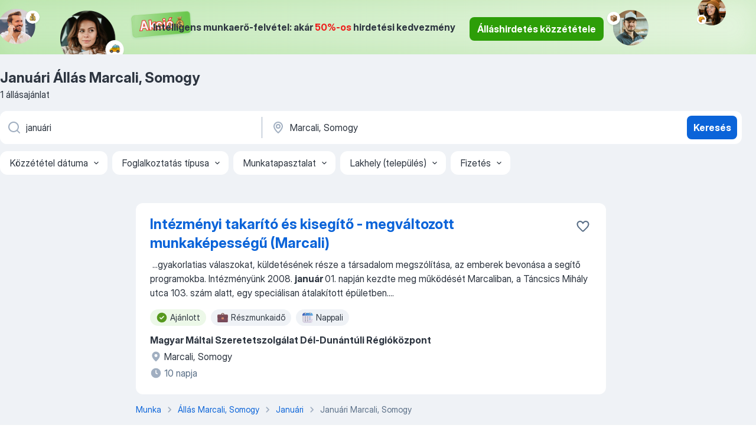

--- FILE ---
content_type: text/html
request_url: https://hu.jooble.org/%C3%A1ll%C3%A1s-janu%C3%A1ri/Marcali%2C-Somogy
body_size: 69428
content:
<!DOCTYPE html><html lang="hu" xmlns="http://www.w3.org/1999/xhtml"><head><meta charset="utf-8"><link data-chunk="app" rel="stylesheet" href="/assets/app.37da070734baa2c47f81.css"><link data-chunk="SERP" rel="stylesheet" href="/assets/SERP.db3f21fe7a05c45311a0.css"><meta name="viewport" content="width=device-width,initial-scale=1.0,maximum-scale=5" /><meta property="og:site_name" content="Jooble" /><meta property="og:locale" content="hu" /><meta property="og:type" content="website" /><meta name="msvalidate.01" content="4E93DB804C5CCCD5B3AFF7486D4B2757" /><meta name="format-detection" content="telephone=no"><link rel="preconnect" href="https://www.googletagmanager.com" /><link rel="preconnect" href="https://www.google-analytics.com" /><link rel="dns-prefetch" href="https://www.google.com" /><link rel="dns-prefetch" href="https://apis.google.com" /><link rel="dns-prefetch" href="https://connect.facebook.net" /><link rel="dns-prefetch" href="https://www.facebook.com" /><link href="https://data-hu.jooble.org/assets/fonts/inter-display.css" rel="stylesheet"><link href="https://data-hu.jooble.org/assets/fonts/segoe.css" rel="stylesheet"><link rel="apple-touch-icon" href="/assets/images/favicon/ua/apple-touch-icon.png?v=4" /><link rel="apple-touch-icon" sizes="57x57" href="/assets/images/favicon/ua/apple-touch-icon-57x57.png?v=4" /><link rel="apple-touch-icon" sizes="60x60" href="/assets/images/favicon/ua/apple-touch-icon-60x60.png?v=4" /><link rel="apple-touch-icon" sizes="72x72" href="/assets/images/favicon/ua/apple-touch-icon-72x72.png?v=4" /><link rel="apple-touch-icon" sizes="76x76" href="/assets/images/favicon/ua/apple-touch-icon-76x76.png?v=4" /><link rel="apple-touch-icon" sizes="114x114" href="/assets/images/favicon/ua/apple-touch-icon-114x114.png?v=4" /><link rel="apple-touch-icon" sizes="120x120" href="/assets/images/favicon/ua/apple-touch-icon-120x120.png?v=4" /><link rel="apple-touch-icon" sizes="144x144" href="/assets/images/favicon/ua/apple-touch-icon-144x144.png?v=4" /><link rel="apple-touch-icon" sizes="152x152" href="/assets/images/favicon/ua/apple-touch-icon-152x152.png?v=4" /><link rel="apple-touch-icon" sizes="180x180" href="/assets/images/favicon/ua/apple-touch-icon-180x180.png?v=4" /><link rel="icon" type="image/png" sizes="16x16" href="/assets/images/favicon/ua/favicon-16x16.png?v=4"><link rel="icon" type="image/png" sizes="32x32" href="/assets/images/favicon/ua/favicon-32x32.png?v=4"><link rel="icon" type="image/png" sizes="48x48" href="/assets/images/favicon/ua/android-chrome-48x48.png?v=4"><link rel="icon" type="image/png" sizes="96x96" href="/assets/images/favicon/ua/android-chrome-96x96.png?v=4"><link rel="icon" type="image/png" sizes="144x144" href="/assets/images/favicon/ua/android-chrome-144x144.png?v=4"><link rel="icon" type="image/png" sizes="192x192" href="/assets/images/favicon/ua/android-chrome-192x192.png?v=4"><link rel="icon" type="image/png" sizes="194x194" href="/assets/images/favicon/ua/favicon-194x194.png?v=4"><link rel="icon" type="image/png" sizes="256x256" href="/assets/images/favicon/ua/android-chrome-256x256.png?v=4"><link rel="icon" type="image/png" sizes="384x384" href="/assets/images/favicon/ua/android-chrome-384x384.png?v=4"><link rel="icon" type="image/png" sizes="512x512" href="/assets/images/favicon/ua/android-chrome-512x512.png?v=4"><link rel="shortcut icon" type="image/x-icon" href="/assets/images/favicon/ua/favicon-ua.ico?v=4"><link rel="icon" href="/assets/images/favicon/ua/icon.svg?v=4" sizes="any" type="image/svg+xml"><meta name="msapplication-tooltip" content="Jooble"><meta name="msapplication-config" content="/browserconfig.xml"><meta name="msapplication-TileColor" content="#ffffff"><meta name="msapplication-TileImage" content="/assets/images/favicon/ua/mstile-144x144.png?v=4"><meta name="theme-color" content="#ffffff"><meta name="ir-site-verification-token" content="-1337664224"><script type="text/javascript" charset="utf-8">(function(g,o){g[o]=g[o]||function(){(g[o]['q']=g[o]['q']||[]).push(arguments)},g[o]['t']=1*new Date})(window,'_googCsa'); </script><script>!function(){if('PerformanceLongTaskTiming' in window) {var g=window.__tti={e:[]};g.o = new PerformanceObserver(function(l){g.e = g.e.concat(l.getEntries())});g.o.observe({entryTypes:['longtask']})}}();</script><script>!function(){var e,t,n,i,r={passive:!0,capture:!0},a=new Date,o=function(){i=[],t=-1,e=null,f(addEventListener)},c=function(i,r){e||(e=r,t=i,n=new Date,f(removeEventListener),u())},u=function(){if(t>=0&&t<n-a){var r={entryType:"first-input",name:e.type,target:e.target,cancelable:e.cancelable,startTime:e.timeStamp,processingStart:e.timeStamp+t};i.forEach((function(e){e(r)})),i=[]}},s=function(e){if(e.cancelable){var t=(e.timeStamp>1e12?new Date:performance.now())-e.timeStamp;"pointerdown"==e.type?function(e,t){var n=function(){c(e,t),a()},i=function(){a()},a=function(){removeEventListener("pointerup",n,r),removeEventListener("pointercancel",i,r)};addEventListener("pointerup",n,r),addEventListener("pointercancel",i,r)}(t,e):c(t,e)}},f=function(e){["mousedown","keydown","touchstart","pointerdown"].forEach((function(t){return e(t,s,r)}))},p="hidden"===document.visibilityState?0:1/0;addEventListener("visibilitychange",(function e(t){"hidden"===document.visibilityState&&(p=t.timeStamp,removeEventListener("visibilitychange",e,!0))}),!0);o(),self.webVitals={firstInputPolyfill:function(e){i.push(e),u()},resetFirstInputPolyfill:o,get firstHiddenTime(){return p}}}();</script><title data-rh="true">Januári állás Marcali, Somogy (Sürgősen!) - Január 2026 - Jooble</title><link data-rh="true" rel="canonical" href="https://hu.jooble.org/%C3%A1ll%C3%A1s-janu%C3%A1ri/Marcali%2C-Somogy"/><link data-rh="true" hreflang="hu-HU" rel="alternate" href="https://hu.jooble.org/%C3%A1ll%C3%A1s-janu%C3%A1ri/Marcali%2C-Somogy"/><meta data-rh="true" name="keywords" content="Állás Januári Marcali, Somogy, állás"/><meta data-rh="true" name="description" content="Januári állás Marcali, Somogy. Friss Januári állások. Ingyenes, gyors és kényelmes munkakeresés regisztráció nélkül. 14.200 álláslehetőség. Marcali, Somogy és Magyarországon más városai."/><meta data-rh="true" property="og:image" content="/assets/images/open_graph/og_image.png"/><meta data-rh="true" property="og:url" content="https://hu.jooble.org/%C3%A1ll%C3%A1s-janu%C3%A1ri/Marcali%2C-Somogy"/><meta data-rh="true" property="og:title" content="Januári állás Marcali, Somogy (Sürgősen!) - Január 2026 - Jooble"/><meta data-rh="true" property="og:description" content="Januári állás Marcali, Somogy. Friss Januári állások. Ingyenes, gyors és kényelmes munkakeresés regisztráció nélkül. 14.200 álláslehetőség. Marcali, Somogy és Magyarországon más városai."/><script data-rh="true" type="application/ld+json">{"@context":"https://schema.org","@type":"BreadcrumbList","itemListElement":[[{"@type":"ListItem","position":1,"item":{"@id":"https://hu.jooble.org","name":"Munka"}},{"@type":"ListItem","position":2,"item":{"@id":"https://hu.jooble.org/%C3%A1ll%C3%A1s/Marcali%2C-Somogy","name":"Állás Marcali, Somogy"}},{"@type":"ListItem","position":3,"item":{"@id":"https://hu.jooble.org/%C3%A1ll%C3%A1s-janu%C3%A1ri","name":"Januári"}},{"@type":"ListItem","position":4,"item":{"name":"Januári Marcali, Somogy"}}]]}</script><script data-rh="true" type="application/ld+json">{"@context":"https://schema.org","@type":"ItemList","numberOfItems":1,"itemListElement":[[{"@type":"ListItem","position":1,"url":"https://hu.jooble.org/jdp/-889782027157891378"}]]}</script></head><body ondragstart="return false"><div id="app"><div class="zR2N9v"><div class="_1G2nM4"><div></div><div class="WdUhLT FGi2wF"><div class="bx-Ar6"><img class="ti4Pg5" src="/assets/images/discount_lead_generation_banner/standartManagers/moneyManager.png" alt=""/><img class="UxUH-J" src="/assets/images/discount_lead_generation_banner/standartManagers/carManager.png" alt=""/><img class="_800aZi" src="/assets/images/discount_lead_generation_banner/standartManagers/boxManager.png" alt=""/><img class="Fb4MWK" src="/assets/images/discount_lead_generation_banner/standartManagers/crouasantManager.png" alt=""/><img class="_7CrM4u" src="/assets/images/discount_lead_generation_banner/standartManagers/textFrame.png" alt=""/></div><div class="BFC8Xa"><p class="lXtW1P">Intelligens munkaerő-felvétel: akár <span class="kqlMdA">50%-os</span> hirdetési kedvezmény</p><div class="zAc2IY Rllk2d"><a class="yJhQFR PXIcBe _3JjIut Crhu4V q23Lgd C-tJVd" target="_blank" data-test-name="_discountLeadGenerationEmployerButton" href="/employer/account/registration?eref=leadgenbanner">Álláshirdetés közzététele</a></div></div></div><div id="serpContainer" class="_0CG45k"><div class="+MdXgT"><header class="VavEB9"><div class="qD9dwK"><h1 class="_518B8Z">Januári Állás Marcali, Somogy</h1><div company="p" class="cXVOTD">1 állásajánlat</div></div><div class=""><form class="CXE+FW" data-test-name="_searchForm"><div class="tXoMlu"><div class="kySr3o EIHqTW"><div class="H-KSNn"><div class="Y6LTZC RKazSn"><div class="_0vIToK"><svg class="BC4g2E abyhUO gexuVd kPZVKg"><use xlink:href="/assets/sprite.1oxueCVBzlo-hocQRlhy.svg#icon-magnifier-usage"></use></svg><input id="input_:R55j8h:" class="_2cXMBT aHpE4r _5sX2B+" placeholder="Én ... állásokat keresek" type="text" spellcheck="false" name="keyword" autoComplete="off" autoCapitalize="off" data-test-name="_searchFormKeywordInput" aria-label="Adja meg, milyen állást keres" value="januári"/></div></div></div></div><div class="kySr3o _9+Weu7"><div class="H-KSNn"><div class="Y6LTZC RKazSn"><div class="_0vIToK"><svg class="BC4g2E abyhUO gexuVd kPZVKg"><use xlink:href="/assets/sprite.1oxueCVBzlo-hocQRlhy.svg#icon-map_marker-usage"></use></svg><input id="tbRegion" class="_2cXMBT aHpE4r _5sX2B+" placeholder="Város vagy megye" type="text" spellcheck="false" name="region" autoComplete="off" autoCapitalize="off" data-test-name="_searchFormRegionInput" aria-label="Navedite grad u kojem tražite posao" value="Marcali, Somogy"/></div></div></div></div></div><button type="submit" class="VMdYVt i6dNg1 oUsVL7 xVPKbj ZuTpxY">Keresés</button></form></div><div class="p7hDF8"><div class="apmZrt" data-test-name="_smartTagsFilter" role="region" aria-label="Filters"><button type="button" class="wYznI5"><span class="_1apRDx">Közzététel dátuma</span><svg class="KaSFrq DuJhnH GM7Sgs _398Jb4"><use xlink:href="/assets/sprite.1oxueCVBzlo-hocQRlhy.svg#icon-chevron_down-usage"></use></svg></button><button type="button" class="wYznI5"><span class="_1apRDx">Foglalkoztatás típusa</span><svg class="KaSFrq DuJhnH GM7Sgs _398Jb4"><use xlink:href="/assets/sprite.1oxueCVBzlo-hocQRlhy.svg#icon-chevron_down-usage"></use></svg></button><button type="button" class="wYznI5"><span class="_1apRDx">Munkatapasztalat</span><svg class="KaSFrq DuJhnH GM7Sgs _398Jb4"><use xlink:href="/assets/sprite.1oxueCVBzlo-hocQRlhy.svg#icon-chevron_down-usage"></use></svg></button><button type="button" class="wYznI5"><span class="_1apRDx">Lakhely (település)</span><svg class="KaSFrq DuJhnH GM7Sgs _398Jb4"><use xlink:href="/assets/sprite.1oxueCVBzlo-hocQRlhy.svg#icon-chevron_down-usage"></use></svg></button><button type="button" class="wYznI5"><span class="_1apRDx">Fizetés</span><svg class="KaSFrq DuJhnH GM7Sgs _398Jb4"><use xlink:href="/assets/sprite.1oxueCVBzlo-hocQRlhy.svg#icon-chevron_down-usage"></use></svg></button></div></div></header><div class="y+s7YY"><div class="Amjssv"><main class="toVmC+" role="main"><div class="NeCPdn" id="topBarContainer"><div class="dKIuea"></div></div><div class="bXbgrv" id="serpContent"><div><div class="infinite-scroll-component__outerdiv"><div class="infinite-scroll-component ZbPfXY _serpContentBlock" style="height:auto;overflow:auto;-webkit-overflow-scrolling:touch"><div><ul class="kiBEcn"><li></li><li><div id="-889782027157891378" data-test-name="_jobCard" class="+n4WEb rHG1ci"><div class="_9q4Aij"><h2 class="jA9gFS dUatPc"><a class="_8w9Ce2 tUC4Fj _6i4Nb0 wtCvxI job_card_link" target="_blank" href="https://hu.jooble.org/jdp/-889782027157891378">Intézményi takarító és kisegítő - megváltozott munkaképességű (Marcali)</a></h2><div class="_5A-eEY"><div class="Bdpujj"><button type="button" class="ZapzXe _9WpygY XEfYdx JFkX+L vMdXr7 RNbuqd" data-test-name="jobFavoritesButton__-889782027157891378" aria-label="Mentés a gyűjteménybe"><span class="H2e2t1 +gVFyQ"><svg class="KaSFrq JAzKjj _0ng4na"><use xlink:href="/assets/sprite.1oxueCVBzlo-hocQRlhy.svg#icon-heart_outline-usage"></use></svg></span></button></div></div></div><div><div class="QZH8mt"><div class="GEyos4">&nbsp;...<span>gyakorlatias válaszokat, küldetésének része a társadalom megszólítása, az emberek bevonása a segítő programokba. 
Intézményünk 2008. </span><b>január </b><span>01. napján kezdte meg működését Marcaliban, a Táncsics Mihály utca 103. szám alatt, egy speciálisan átalakított épületben.</span>...&nbsp;</div><div class="rvi8+s"><div class="tXxXy-"><div data-name="suggested" data-test-name="_highlightedTag" class="K8ZLnh tag fT460t"><svg class="KaSFrq DuJhnH GeatqJ"><use xlink:href="/assets/sprite.1oxueCVBzlo-hocQRlhy.svg#icon-check_match-usage"></use></svg>Ajánlott</div><div data-name="reszmunkaido" data-test-name="_jobTag" class="K8ZLnh tag _7Amkfs"><div class="uE1IG0" style="background-image:url(/assets/images/tagIconsNew/emoji_briefcase.svg)"></div>Részmunkaidő</div><div data-name="nappal" data-test-name="_jobTag" class="K8ZLnh tag _7Amkfs"><div class="uE1IG0" style="background-image:url(/assets/images/tagIconsNew/emoji_tear_off_calendar.svg)"></div>Nappali</div></div></div></div><div class="L4BhzZ wrapper__new_tags_design"><div class="E6E0jY"><div class="pXyhD4 VeoRvG"><div class="heru4z"><p class="z6WlhX" data-test-name="_companyName">Magyar Máltai Szeretetszolgálat Dél-Dunántúli Régióközpont</p></div></div><div class="blapLw gj1vO6 fhg31q nxYYVJ" tabindex="-1"><svg class="BC4g2E c6AqqO gexuVd kE3ssB DlQ0Ty icon_gray_soft mdorqd"><use xlink:href="/assets/sprite.1oxueCVBzlo-hocQRlhy.svg#icon-map_marker_filled-usage"></use></svg><div class="caption NTRJBV">Marcali, Somogy</div></div><div class="blapLw gj1vO6 fhg31q fGYTou"><svg class="BC4g2E c6AqqO gexuVd kE3ssB DlQ0Ty icon_gray_soft jjtReA"><use xlink:href="/assets/sprite.1oxueCVBzlo-hocQRlhy.svg#icon-clock_filled-usage"></use></svg><div class="caption Vk-5Da">10 napja</div></div></div></div></div></div></li></ul></div></div></div></div><div></div><div class="qWa-mP"><ul class="IuEQFz"><li class="weGQ-7"><a href="https://hu.jooble.org" class="zrKtGv button_simple button_size_M button_size_M_simple b-nCka f+3hKW "><svg class="BC4g2E c6AqqO GaJkmy Q8nh2j PWglxN"><use xlink:href="/assets/sprite.1oxueCVBzlo-hocQRlhy.svg#icon-chevron_down-usage"></use></svg><span class="ASRh9- caption_simple">Munka</span></a></li><li class="weGQ-7"><a href="https://hu.jooble.org/%C3%A1ll%C3%A1s/Marcali%2C-Somogy" class="zrKtGv button_simple button_size_M button_size_M_simple b-nCka f+3hKW "><svg class="BC4g2E c6AqqO GaJkmy Q8nh2j PWglxN"><use xlink:href="/assets/sprite.1oxueCVBzlo-hocQRlhy.svg#icon-chevron_down-usage"></use></svg><span class="ASRh9- caption_simple">Állás Marcali, Somogy</span></a></li><li class="weGQ-7"><a href="https://hu.jooble.org/%C3%A1ll%C3%A1s-janu%C3%A1ri" class="zrKtGv button_simple button_size_M button_size_M_simple b-nCka f+3hKW "><svg class="BC4g2E c6AqqO GaJkmy Q8nh2j PWglxN"><use xlink:href="/assets/sprite.1oxueCVBzlo-hocQRlhy.svg#icon-chevron_down-usage"></use></svg><span class="ASRh9- caption_simple">Januári</span></a></li><li class="weGQ-7"><a class="zrKtGv button_simple button_size_M button_size_M_simple b-nCka f+3hKW F+Aw68"><span class="ASRh9- caption_simple">Januári Marcali, Somogy</span></a></li></ul><nav class="nb5cgS"><button type="button" class="LiPg6c yfjgmv">Népszerű keresések<!-- --> <svg class="BC4g2E c6AqqO QjROls F6xL61"><use xlink:href="/assets/sprite.1oxueCVBzlo-hocQRlhy.svg#icon-chevron_down-usage"></use></svg></button><div class="sEQtgf yfjgmv"><div class="_3gzL2E"><p class="-fP9eP OfQwt4">Milyen álláslehetőségek januári állnak rendelkezésre?<!-- --> </p><ul class="e9jkGq"><li class="i4VnEi"><a class="_4JVzOi" href="https://hu.jooble.org/%C3%A1ll%C3%A1s-sof%C5%91r/Marcali%2C-Somogy">sofőr Marcali, Somogy</a></li><li class="i4VnEi"><a class="_4JVzOi" href="https://hu.jooble.org/%C3%A1ll%C3%A1s-oper%C3%A1tor/Marcali%2C-Somogy">operátor Marcali, Somogy</a></li><li class="i4VnEi"><a class="_4JVzOi" href="https://hu.jooble.org/%C3%A1ll%C3%A1s-g%C3%A9pkezel%C5%91/Marcali%2C-Somogy">gépkezelő Marcali, Somogy</a></li><li class="i4VnEi"><a class="_4JVzOi" href="https://hu.jooble.org/%C3%A1ll%C3%A1s-%C3%A9p%C3%ADt%C5%91ipar/Marcali%2C-Somogy">építőipar Marcali, Somogy</a></li><li class="i4VnEi"><a class="_4JVzOi" href="https://hu.jooble.org/%C3%A1ll%C3%A1s-g%C3%A9pkocsivezet%C5%91/Marcali%2C-Somogy">gépkocsivezető Marcali, Somogy</a></li></ul></div><div class="_3gzL2E"><p class="-fP9eP OfQwt4">Milyen alternatívák vannak a munkán januári kívül?<!-- --> </p><ul class="e9jkGq"><li class="i4VnEi"><a class="_4JVzOi" href="https://hu.jooble.org/%C3%A1ll%C3%A1s-sof%C5%91r/Marcali%2C-Somogy">sofőr Marcali, Somogy</a></li><li class="i4VnEi"><a class="_4JVzOi" href="https://hu.jooble.org/%C3%A1ll%C3%A1s-oper%C3%A1tor/Marcali%2C-Somogy">operátor Marcali, Somogy</a></li><li class="i4VnEi"><a class="_4JVzOi" href="https://hu.jooble.org/%C3%A1ll%C3%A1s-g%C3%A9pkezel%C5%91/Marcali%2C-Somogy">gépkezelő Marcali, Somogy</a></li><li class="i4VnEi"><a class="_4JVzOi" href="https://hu.jooble.org/%C3%A1ll%C3%A1s-%C3%A9p%C3%ADt%C5%91ipar/Marcali%2C-Somogy">építőipar Marcali, Somogy</a></li><li class="i4VnEi"><a class="_4JVzOi" href="https://hu.jooble.org/%C3%A1ll%C3%A1s-g%C3%A9pkocsivezet%C5%91/Marcali%2C-Somogy">gépkocsivezető Marcali, Somogy</a></li><li class="i4VnEi"><a class="_4JVzOi" href="https://hu.jooble.org/%C3%A1ll%C3%A1s-p%C3%A9nzt%C3%A1ros/Marcali%2C-Somogy">pénztáros Marcali, Somogy</a></li><li class="i4VnEi"><a class="_4JVzOi" href="https://hu.jooble.org/%C3%A1ll%C3%A1s-kereskedelmi/Marcali%2C-Somogy">kereskedelmi Marcali, Somogy</a></li><li class="i4VnEi"><a class="_4JVzOi" href="https://hu.jooble.org/%C3%A1ll%C3%A1s-%C3%A9rt%C3%A9kes%C3%ADt%C3%A9s/Marcali%2C-Somogy">értékesítés Marcali, Somogy</a></li><li class="i4VnEi"><a class="_4JVzOi" href="https://hu.jooble.org/%C3%A1ll%C3%A1s-logisztika/Marcali%2C-Somogy">logisztika Marcali, Somogy</a></li><li class="i4VnEi"><a class="_4JVzOi" href="https://hu.jooble.org/%C3%A1ll%C3%A1s-cnc-programoz%C3%B3/Marcali%2C-Somogy">cnc programozó Marcali, Somogy</a></li></ul></div><div class="_3gzL2E"><p class="-fP9eP OfQwt4">Hogyan kell egyszerűen állást keresni?<!-- --> </p><ul class="e9jkGq"><li class="i4VnEi"><a class="_4JVzOi" href="https://hu.jooble.org/queries">Népszerű állások</a></li><li class="i4VnEi"><a class="_4JVzOi" href="https://hu.jooble.org/top-regions">Álláskeresés földrajzi helyszín szerint</a></li></ul></div></div></nav></div></div></main></div></div></div></div><table class="kT6a6b"><tbody><tr><td>✨ Sokszínű hirdetések: </td><td>találja meg a tökéletes munkát a Jooble-on!</td></tr><tr><td>🔥 Friss hirdetések: </td><td>a legújabb hirdetések januári a Jooble-on </td></tr><tr><td>🤝 Ellenőrzött hirdetések: </td><td>a legjobb körülményekkel rendelkező munkaadók</td></tr><tr><td>💰 Magas bérek:</td><td>szerezzen jól fizető állást a Jooble-el </td></tr></tbody></table><footer class="grNLAa hGCJ+h"><div class="_93Na0e"><div class="_648FO1"><svg class="BC4g2E abyhUO gexuVd"><use xlink:href="/assets/sprite.1oxueCVBzlo-hocQRlhy.svg#icon-jooble_text_black_logo-usage"></use></svg></div><div class="tb4LPc"><div class="WBjkaK"><p class="-DEO-m USbicF">Részletesebben a Jooble-ről</p><ul class="e6WDED"><li class="M77+Ew"><a class="yLMOym" href="https://hu.jooble.org/info/about">A Jooble projektről</a></li><li class="M77+Ew"><a class="yLMOym" href="https://help.jooble.org/hu/support/home" target="_blank">Súgó</a></li><li class="M77+Ew"><a class="yLMOym" href="https://hu.jooble.org/info/contacts">Elérhetőség</a></li><li class="M77+Ew"><a class="yLMOym" href="https://jooble.org/hiring" target="_blank">Karrier</a></li></ul></div><div class="WBjkaK"><p class="-DEO-m USbicF">Együttműködés</p><ul class="e6WDED"><li class="M77+Ew"><a class="yLMOym" href="https://hu.jooble.org/ea/description">Munkaadóknak</a></li><li class="M77+Ew"><a class="yLMOym" href="https://hu.jooble.org/partner/ppc">Hirdetésesaggregátor</a></li><li class="M77+Ew"><a class="yLMOym" href="https://hu.jooble.org/blog/" target="_blank">Blog Jooble</a></li></ul></div><div class="WBjkaK"><p class="-DEO-m USbicF">Több</p><ul class="e6WDED"><li class="M77+Ew"><a class="yLMOym" href="https://hu.jooble.org/queries">Népszerű állások</a></li><li class="M77+Ew"><a class="yLMOym" href="https://hu.jooble.org">ÁLLÁST KERES Magyarországon</a></li><li class="M77+Ew"><a class="yLMOym" href="https://hu.jooble.org/info/terms">Szolgáltatási feltételek</a></li><li class="M77+Ew"><a class="yLMOym" href="https://hu.jooble.org/info/privacy" target="_blank">Adatvédelmi nyilatkozat</a></li><div class="WBjkaK"></div><li class="M77+Ew"><a class="yLMOym" href="https://hu.jooble.org/salary">Fizetések keresése</a></li><li class="M77+Ew"><a class="yLMOym" href="https://hu.jooble.org/company">Keresés vállalatok szerint</a></li><li class="M77+Ew"><a class="yLMOym" href="https://hu.jooble.org/tax-calculator">Bérkalkulátor</a></li></ul></div></div><div class="A7L+wF"><div><button aria-label="facebook" type="button" class="zrKtGv hP5eZr button_size_M _50WIqx WZt+6S _3FqP2- YWoRyP"><svg class="BC4g2E c6AqqO GaJkmy Q8nh2j PWglxN"><use xlink:href="/assets/sprite.1oxueCVBzlo-hocQRlhy.svg#icon-facebook-usage"></use></svg></button></div><div><button aria-label="twitter" type="button" class="zrKtGv hP5eZr button_size_M _50WIqx WZt+6S _3FqP2- YWoRyP"><svg class="BC4g2E c6AqqO GaJkmy Q8nh2j PWglxN"><use xlink:href="/assets/sprite.1oxueCVBzlo-hocQRlhy.svg#icon-twitter-usage"></use></svg></button></div><div><button aria-label="linkedin" type="button" class="zrKtGv hP5eZr button_size_M _50WIqx WZt+6S _3FqP2- YWoRyP"><svg class="BC4g2E c6AqqO GaJkmy Q8nh2j PWglxN"><use xlink:href="/assets/sprite.1oxueCVBzlo-hocQRlhy.svg#icon-linkedin-usage"></use></svg></button></div></div><p class="HsRUcq">© <!-- -->2007<!-- -->-<!-- -->2026<!-- --> <a href="/" aria-label="Jooble">Jooble</a></p></div></footer></div><div class="c1KUpa Qgedi+" role="dialog" aria-label="Oldalsó menü" aria-modal="false"><div class="Ux3epL" style="transform:translateX(105%);max-width:288px"><div class="_5QiviQ"><section class="LUpQWD"><button aria-label="Oldalsáv bezárása" type="button" class="_1LCFDZ _8XAyO5 ta-KVW d+1Vjj efjaFr"><svg class="BC4g2E c6AqqO GaJkmy KSrxyK"><use xlink:href="/assets/sprite.1oxueCVBzlo-hocQRlhy.svg#icon-cross-usage"></use></svg></button><div class="tmk-A6"><a class="RPYxWE" data-test-name="_logo" aria-label="ugrás a főoldalra" href="/"><svg class="KaSFrq cRIBcr DccpLx" data-test-name="_logoMobile" aria-hidden="true"><use xlink:href="/assets/sprite.1oxueCVBzlo-hocQRlhy.svg#icon-jooble_text_logo-usage"></use></svg></a><div class="gaAT+b XIShTL PuKu9L"><div class="_60jNvR">A munkaadók láthatják az Ön profilját az adatbázisban és ajánlhatnak Önnek munkát</div><button type="button" class="VMdYVt i6dNg1 sGZShr xVPKbj gasMcI" data-test-name="_hamburgerCreateProfile">Profil létrehozása</button><div class="gasMcI UfsjyU YD8JjW"><div class="gtzoQW"><button type="button" class="_1nnOqA F3IBiR _7Ekvuv f1l9v5 gasMcI _06XdUE" data-test-name="_hamburgerLogin">Belépés<span class="Zbxuhm"><svg class="WTTS2l" viewBox="0 0 24 24" xmlns="http://www.w3.org/2000/svg"><path d="M15.8805 9.29L12.0005 13.17L8.12047 9.29C7.73047 8.9 7.10047 8.9 6.71047 9.29C6.32047 9.68 6.32047 10.31 6.71047 10.7L11.3005 15.29C11.6905 15.68 12.3205 15.68 12.7105 15.29L17.3005 10.7C17.6905 10.31 17.6905 9.68 17.3005 9.29C16.9105 8.91 16.2705 8.9 15.8805 9.29Z"></path></svg></span></button></div></div><button type="button" class="ZapzXe _9WpygY XKnLTx K+TQJ0 gasMcI _43IJm5" data-test-name="_hamburgerForEmployerButton">Munkaadóknak<span class="_67-0p2"><svg class="KaSFrq JAzKjj axho1Y WzZvSm"><use xlink:href="/assets/sprite.1oxueCVBzlo-hocQRlhy.svg#icon-arrow-usage"></use></svg></span></button></div><div class="bGukLa"></div><ul class="z7pNQS"><li><div data-test-name="hamburger_PREMIUM_PROFILE" class="_1LCFDZ _8XAyO5 YFPypm gOcdd7 he4-zr"><span class=""><div class="q4-WVU"><svg class="KaSFrq JAzKjj cRIBcr a5T8ra"><use xlink:href="/assets/sprite.1oxueCVBzlo-hocQRlhy.svg#icon-diamond-usage"></use></svg>Premium profile<div class="naFgJB">New</div></div></span></div></li><li><div data-test-name="hamburger_SERP" class="_1LCFDZ _8XAyO5 YFPypm gOcdd7 he4-zr"><span class=""><div class="q4-WVU"><svg class="KaSFrq JAzKjj axho1Y a5T8ra"><use xlink:href="/assets/sprite.1oxueCVBzlo-hocQRlhy.svg#icon-magnifier-usage"></use></svg>Álláskeresés</div></span></div></li><li><div data-test-name="hamburger_FAVORITES" class="_1LCFDZ _8XAyO5 YFPypm gOcdd7 he4-zr"><span class=""><div class="q4-WVU"><svg class="KaSFrq JAzKjj axho1Y a5T8ra"><use xlink:href="/assets/sprite.1oxueCVBzlo-hocQRlhy.svg#icon-heart_outline-usage"></use></svg>Gyűjtemény</div></span></div></li><li><div data-test-name="hamburger_CHATS" class="_1LCFDZ _8XAyO5 YFPypm gOcdd7 he4-zr"><span class=""><div class="q4-WVU"><svg class="KaSFrq JAzKjj axho1Y a5T8ra"><use xlink:href="/assets/sprite.1oxueCVBzlo-hocQRlhy.svg#icon-speech_bubble-usage"></use></svg>Chatek</div></span></div></li><li><div data-test-name="hamburger_NOTIFICATIONS" class="_1LCFDZ _8XAyO5 YFPypm gOcdd7 he4-zr"><span class=""><div class="q4-WVU"><svg class="KaSFrq JAzKjj axho1Y a5T8ra"><use xlink:href="/assets/sprite.1oxueCVBzlo-hocQRlhy.svg#icon-notification-usage"></use></svg>Értesítéseim</div></span></div></li><li><a data-test-name="hamburger_SALARY_PAGE" href="https://hu.jooble.org/salary" class="_1LCFDZ _8XAyO5 YFPypm gOcdd7 he4-zr"><span class=""><div class="q4-WVU"><svg class="KaSFrq JAzKjj axho1Y a5T8ra"><use xlink:href="/assets/sprite.1oxueCVBzlo-hocQRlhy.svg#icon-salary_page-usage"></use></svg>Fizetések</div></span></a></li><li><div data-test-name="hamburger_SUBSCRIPTIONS" class="_1LCFDZ _8XAyO5 YFPypm gOcdd7 he4-zr"><span class=""><div class="q4-WVU"><svg class="KaSFrq JAzKjj axho1Y a5T8ra"><use xlink:href="/assets/sprite.1oxueCVBzlo-hocQRlhy.svg#icon-mail-usage"></use></svg>Feliratkozások</div></span></div></li></ul><div class="DP5Ir8"></div></div></section></div></div><div style="opacity:0" class="ZiBUB0"></div></div><noscript><img height="1" width="1" style="display:none" src="https://www.facebook.com/tr?id=105024613572435&amp;ev=PageView&amp;noscript=1" alt=""/></noscript><div></div><div class="_9UR5gG"></div><div class="dcbeFB"></div><div class="HxkP1a"></div></div></div><script charset="UTF-8">window.__INITIAL_STATE__ = {"app":{"country":"HU","declensions":{},"designTestStyles":"","favoritesCounter":0,"isFirebasePushEnabled":false,"isMobileDevice":false,"isOfficeUser":false,"isOneTapDisabled":false,"oneClickFilters":[],"origin":"https:\u002F\u002Fhu.jooble.org","totalSubscribersAmount":538284,"workTitles":{"hu":"állás"},"language":"hu","htmlLang":"hu","locales":{"hu":{"brandedEmployer.companyPhoto":"A vállalat fényképei","chats.questionnaireSent":"Adatlapját elküldtük","chats.header":"Chatek","chats.additionalQuestions.sendMessage":"Üzenetet küldése ","chats.employerBlocked":"A munkaadó blokkolva","chats.dontHaveChatsWithEmployers":"Önnek még nincs beszélgetése munkaadóval","chats.questionnaireReviewTime":"Általában az önéletrajzokat 2 munkanapon belül megtekintik","chats.enterMessage":"Írja be az üzenetet","chats.chatForVacancy":"Üzenetek a hirdetéssel kapcsolatban \u003Ca href={vacancyUrl} target='_blank'\u003E{vacancyTitle}\u003C\u002Fa\u003E a vállalattal \u003Ca href={companyUrl} target='_blank'\u003E{companyTitle}\u003C\u002Fa\u003E","chats.correspondenceWillBeHere":"Itt lesznek láthatóak a beszélgetések a munkaadókkal","chats.removedAbilityContact":" Biztonsága érdekében eltávolítottuk a kapcsolatba lépést","chats.companyFindsYourProfile":"\u003Ca href={companyUrl} target='_blank'\u003E{companyTitle}\u003C\u002Fa\u003E megtalálta profilját adatbázisunkban és szeretne ajánlatot tenni Önnek","chats.willSendProfileToEmployer":"A profiljával együtt az első üzenetét is elküldtük a munkaadónak ","chats.findSimilarJobs":"Hasonló hirdetések keresése","chats.selectInterlocutor":"Válasszon beszélgetőpartnert","chats.saveAndGoToChat":"Mentés és tovább a chathez","chatsMessagePill.0.short":"Milyen a fizetés?","chatsMessagePill.2.full":"Jó napot kívánok, aktuális még az állás?","chatsMessagePill.3.short":"Bejelentett munka?","chatsMessagePill.1.full":"Jó napot kívánok, milyen a munkaidő?","chatsMessagePill.0.full":"Jó napot kívánok, milyen fizetésre lehet számítani?","chatsMessagePill.1.short":"Milyen a munkaidő?","chatsMessagePill.2.short":"Aktuális még az állás?","chatsMessagePill.3.full":"Jó napot kívánok, önnél hivatalos bejelentett az állás?","crazyPopup.confirmEmailTitle":"Email megerősítése","crazyPopup.receiveJobAlert":"Értesítések a legfrissebb hirdetésekről","crazyPopup.confirmEmailDescription":"Kattintson a linkre, amit megadott {email} címre küldtünk.","cvBuilder.skills":"Készségek","cvBuilder.languageFluent":"Folyékony","cvBuilder.present":"Jelenleg","cvBuilder.addProficiency":"Legyen profibb","cvBuilder.skillsSubtitle":"Sorolja fel 3-5 olyan készségét, amelyeket egy munkaadó értékelhet","cvBuilder.prompts.rephraseExperience.userContent":"Rewrite this text from first person. Write the result in {language} without additional descriptions. Text should be not more than 300 symbols and without {text}","cvBuilder.prompts.rephraseSummary.systemContent":"You are a recruitment expert and you are fixing the CV","cvBuilder.educationField":"Tanulmányi terület","cvBuilder.prompts.rephraseExperience.systemContent":"You are a {jobTitle}","cvBuilder.languageNative":"Anyanyelvi","cvBuilder.selectedCv":"Kiválasztva","cvBuilder.experienceStartYear":"Kezdés éve","cvBuilder.prompts.fixSpelling.userContent":"Just correct spelling and grammar mistakes in this text and write the result in {language} without additional descriptions. \\n\\n{text}","cvBuilder.cvNameMastery":"\"Mastery\"","cvBuilder.experienceEndYear":"Befejezés éve","cvBuilder.prompts.generateSkills.systemContent":"You are a recruitment expert and you are fixing the CV","cvBuilder.language":"Az önéletrajz nyelve: {Language}","cvBuilder.clearSuggest":"Törlés","cvBuilder.changeTemplate":"Sablon módosítása","cvBuilder.showFullAgreementButton":"Показати всю інформацію","cvBuilder.suggestLoading":"Dolgozunk rajta","cvBuilder.educationSchool":"Iskola neve","cvBuilder.skillsHint":"Készségek a következőhöz: {jobTitles}","cvBuilder.prompts.generateExperience.systemContent":"You are a recruitment expert and you are fixing the CV","cvBuilder.getDraft":"Vázlat megnyitása","cvBuilder.certificatesTitle":"Bizonyítványok","cvBuilder.educationSchoolEndYear":"Befejezés éve (vagy várható befejezés)","cvBuilder.languageAdvanced":"Haladó","cvBuilder.lastName":"Vezetéknév","cvBuilder.addCertificateBtn":"Adj hozzá még egy bizonyítványt","cvBuilder.languageNoRating":"Nincs értékelés -","cvBuilder.educationSchoolStartYear":"Kezdés éve","cvBuilder.fillExperience":"Töltse ki a tapasztalat részt, hogy feloldja az önéletrajz-súgót","cvBuilder.stepper.about":"Magamról","cvBuilder.summaryTitle":"Összegzés","cvBuilder.suggestReady":"Az önéletrajzi súgója elkészült","cvBuilder.contacts":"Elérhetőség","cvBuilder.pickTemplate":"Válasszon egyedi sablont, hogy kiemelkedjen","cvBuilder.addSuggest":"Önéletrajz hozzáadása","cvBuilder.suggestHint":"\u003Cb\u003ESzüksége van segítségre?\u003C\u002Fb\u003E Kezdje egy vázlattal vagy adjon hozzá saját szöveget és használja az alábbi eszközöket a javításhoz.","cvBuilder.jobTitle":"A pozíció megnevezése","cvBuilder.retrySuggest":"Próbálja mégegyszer","cvBuilder.firstName":"Név","cvBuilder.languageInput":"Nyelv","cvBuilder.previewTitle":"Előnézet","cvBuilder.prompts.generateExperience.userContent":"For a CV file for an experience block write one short experience description template for {jobTitle}.Write 2-5 sentences as items. Write the result in {language}. Do not write title for this block of text","cvBuilder.skillN":"Készség {n}","cvBuilder.addLanguageBtn":"Adj hozzá még egy nyelvet","cvBuilder.addSkill":"Adj hozzá még egy készséget","cvBuilder.fixSpelling":"Helyesírási hibák javítása","cvBuilder.prompts.generateSummary.userContent":"Based on job title, previous experience, education and skills write short summary 300 symbols max that person should add to his CV. Write results in {language}. Write only text with 300 symbols maximum. \\n\\n{summaryData}","cvBuilder.prompts.fixSpelling.systemContent":"You are a recruitment specialist in creation a CV","cvBuilder.certificatesNotExp":"Nem jár le","cvBuilder.stepper.education":"Képzés","cvBuilder.backButton":"Vissza","cvBuilder.country":"Ország","cvBuilder.cvNameIdentity":"\"Identity\"","cvBuilder.personalInfo.subtitle":"Biztosítsa, hogy lehetséges munkaadója fel tudjon venni önnel a kapcsolatot","cvBuilder.summarySaveButton":"Mentés és letöltés","cvBuilder.certificatesInput":"Bizonyítvány \u002F jogosítvány neve","cvBuilder.prompts.rephraseSummary.userContent":"Rewrite this text from first person. Write the result in {language} without additional descriptions. Text should be not more than 300 symbols and without. \\n\\n{text}","cvBuilder.educationLevel":"Oktatási szint","cvBuilder.certificatesDescription":"Leírás","cvBuilder.agreement":"A „Mentés és letöltés” gombra kattintva hozzájárulok személyes adataim gyűjtéséhez, feldolgozásához és felhasználásához, ideértve az önéletrajzomat és elérhetőségeimet is, az alábbi célokra: 1. Az én jelöltségem bemutatása lehetséges munkaadók vagy toborzási ügynökségek felé; 2. Kapcsolatfelvétel velem olyan állásajánlatok céljából, amelyek érdekelhetnek engem; 3. Az én adataim átadása harmadik feleknek, mint például munkaadók vagy toborzási ügynökségek, hogy figyelembe vegyék a jelöltségemet a releváns pozíciókra.","cvBuilder.languagesTitle":"Nyelvek","cvBuilder.prompts.generateSummary.systemContent":"You are a recruitment expert and you are fixing the CV","cvBuilder.languageLevel":"Szint","cvBuilder.replaceSuggest":"Csere","cvBuilder.stepper.skills":"Készségek","cvBuilder.stepper.experience":"Tapasztalat","cvBuilder.prompts.generateSkills.userContent":"Based on job titles, previous experience and education write list of 10 2-3 words skills that person should add to his CV. Write results in {language}. Write only list of skills without addition text and punctuation as javascript array in valid json string format. Array example: [\"Skill 1\",\"Skills 2\",\"Skill 3\"] . \n\n{skillsData}","cvBuilder.educationSubtitle":"Ajánljuk, hogy töltse ki legmagasabb végzettségét vagy minősítését","cvBuilder.certificatesExample":"Példa: Jogosítvány","cvBuilder.workExpDesc":"Írja le, mit csinált, napi feladatait és említse meg, milyen eredményeket segített elérni.","cvBuilder.languageBegginer":"Kezdő","cvBuilder.stillWorking":"Jelenleg itt dolgozom","cvBuilder.certificatesIssueYear":"Kiadás éve","cvBuilder.languageIntermediate":"Középhaladó","cvBuilder.certificatesExpYear":"Lejárat éve","cvBuilder.cvTemplateAboutMe":"Rólam","employerAccount.jdp.StatPhoneViews":"Telefonszám megtekintése: {count}","employerAccount.jdp.phonesShowContants":"Kontaktadatok mutatása","employerAccount.jdp.StatImpressions":"Mutatások: {count}","employerAccount.jdp.StatTitle":"Álláshirdetés statisztikája","employerAccount.jdp.StatViews":"Megtekintések: {count}","employerAccount.jdp.StatFeedbacks":"Jelentkezések: {count}","employerAccountMonetization.hiddenContactSubtitle":"Küldje be a jelentkezését, hogy megnézhesse a munkaadó elérhetőségeit.","employerAccountMonetization.hiddenContactTitle":"Szeretné megtekinteni az elérhetőségeket?","dteNotFound.vac.thirdRecommendation":"Személyreszabott ajánlások Önnek","dteNotFound.vac.secondRecommendation":"Napi állásposta","dteNotFound.vac.primaryBtn":"Profil létrehozása","dteNotFound.vac.title":"Sajnos, nem találtunk \"{searchQuery}\" hirdetéseket","dteNotFound.vac.firstRecommendation":"Személyi asszisztens, amely megtalálja a megfelelő munkát Önnek","dteNotFound.vac.secondaryBtn":"Keresés törlés","dteNotFound.vac.text":"Készítsen egy profilt és értesítjük az új hirdetésekről az oldalon.","jobSearchModal.phone.content":"Hívja ha állást keres, a többi a mi dolgunk","jobSearchModal.registration.title":"Belefáradt a keresésbe? Kezdjen el dolgozni!","jobSearchModal.registration.button":"Profil létrehozása","jobSearchModal.registration.content":"Hozzon létre egy profilt a Jooble-on, mi találunk Önnek munkát!","jobSearchModal.phone.title":"Csak egy hívás és máris új állása van","dteSeoSnippet.bestWorkingConditions":"a legjobb körülményekkel rendelkező munkaadók","dteSeoSnippet.freshlyVacancies":"a legújabb hirdetések {query} a Jooble-on ","dteSeoSnippet.varietyOfVacancies":"✨ Sokszínű hirdetések: ","dteSeoSnippet.hotVacancies":"🔥 Friss hirdetések: ","dteSeoSnippet.highSalaries":"💰 Magas bérek:","dteSeoSnippet.verifiedCompanies":"🤝 Ellenőrzött hirdetések: ","dteSeoSnippet.perfectJob":"találja meg a tökéletes munkát a Jooble-on!","dteSeoSnippet.highlyPaidJob":"szerezzen jól fizető állást a Jooble-el ","newLeadGenerationEmployerBanner.newYearPromoText":"7 napos ingyenes hirdetésközzététel a tökéletes jelöltek megtalálására.","newLeadGenerationEmployerBanner.secondMessage.free":"Ingyenes","newLeadGenerationEmployerBanner.newYearPromoTitle":"Ajándék Önnek! 🎁","newLeadGenerationEmployerBanner.newYearPromoButton":"Hirdetések közzététele","newLeadGenerationEmployerBanner.free":"Ingyenes","newLeadGenerationEmployerBanner.firstMessage.button":"Álláshirdetés közzététele","newLeadGenerationEmployerBanner.firstMessage.title":"Intelligens munkaerő-felvétel: akár 50%-os megtakarítás a munkaerő-felvételen","newLeadGenerationEmployerBanner.button":"Álláshirdetés közzététele","newLeadGenerationEmployerBanner.secondMessage.button":"Álláshirdetés közzététele","newLeadGenerationEmployerBanner.firstMessage.free":"Ingyenes","newLeadGenerationEmployerBanner.title":"Tegyen közzé hirdetést — legyenek jelentkezői","newLeadGenerationEmployerBanner.secondMessage.title":"Regisztráljon és nyerjen akár 50%-os kedvezményt a munkaerő-felvételre","mobileGenerationEmployerBanner.blueMessage.free":"Ingyenes","mobileGenerationEmployerBanner.greenMessage.button":"Álláshirdetés közzététele","mobileGenerationEmployerBanner.blueMessage.button":"Álláshirdetés feladása","mobileGenerationEmployerBanner.blueMessage.title":"Stresszmentes toborzás","mobileGenerationEmployerBanner.greenMessage.title":"Toborzás, ami nem viszi","jdpSimilarJobs.subtitleWithoutLocation":"A {query} állásajánlat alapján","jdpSimilarJobs.invalidEmailError":"Érvénytelen e-mail cím","jdpSimilarJobs.showMoreJobs":"Hasonló hirdetések mutatása","jdpSimilarJobs.modalSubtitle":"Iratkozzon fel és kapjon hasonló állásokat a(z) \u003Cstrong\u003E{vacancy}\u003C\u002Fstrong\u003E oldalon. Legyen Ön az első, aki jelentkezik!","jdpSimilarJobs.requiredEmailError":"Írja be az e-mail címét","jdpSimilarJobs.placeholder":"example@mail.com","jdpSimilarJobs.subtitleWithLocation":"A(z) {query} alapján: {location} állásajánlat","jdpSimilarJobs.title":"Hasonló hirdetések, amelyek érdekelhetik","jdpSimilarJobs.modalTitle":"Több értesítést szeretne kapni?","jdpSimilarJobs.subscribeButton":"Feliratkozás","notificationCenter.noNotificationsTitle":"Hoppá, még nincsenek értesítések","notificationCenter.newJobsTitle":"Új állásajánlatok utolsó látogatása óta","notificationCenter.youHaveNoProfile":"Még nincsenek értesítései","notificationCenter.olderJobsTitle":"Korábbi állásajánlatok","notificationCenter.noNotificationsMsg":"Itt lesznek a friss hirdetések, amint megjelennek","notificationCenter.createProfileOnJooble":"Profil létrehozása","notificationCenter.myNotifications":"Értesítéseim","notificationCenter.createProfileForWatchNotifications":"\u003Ca\u003EHozzon létre egy álláskeresői profilt\u003C\u002Fa\u003E a Jooble-on, hogy értesüljön a friss álláshirdetésekről","preciseLocation.errorLoadMap":"Elnézést kérünk a kellemetlenségért, hiba történt.\r\n Próbálja újra néhány perc múlva.","preciseLocation.lookAtMap":"Megnézem a térképen","preciseLocation.hideMap":"Térkép elrejtése","profile.addCity":"Város hozzáadása","profile.educationLevelMiddle":"Szakközépiskolai","profile.telephoneConfirmationTitle":"Telefonszám megerősítése","profile.addWorkExperience":"További munkahely hozzáadása","profile.dontNeedToFillInfo":"Most már nem kell betöltenie a személyes adatokat","profile.acceptedTerms":"Egyetértek az \u003Ca href={policy}\u003Eadatvédelmi irányelvekkel\u003C\u002Fa\u003E és \u003Ca href={terms}\u003Ea felhasználási feltételekkel\u003C\u002Fa\u003E a Jooble-on","profile.drivingLicenseContinue":"Befejezés","profile.onlyEmployersIAppliedTo":"Csak azok a munkaadók, akiknek az állásajánlataira jelentkeztem","profile.selectionVacanciesAccordingRequest":"Ajánlatok a munkaadóktól","profile.moreJobOpportunities":"Több esélye van az állásra, ha rugalmas","profile.enterYourPhoneForEmployer":"Milyen telefonszámon tud a munkaadó kapcsolatba lépni Önnel?","profile.emailConfirmationTitle":"Adja meg az e-mail címét","profile.addLanguage":"Nyelv hozzáadása","profile.home.bannerCreateProfile":"Hozzon létre egy profilt és találjon munkát a Jooble segítségével","profile.employmentType.temporary":"Időszakos munka","profile.buttonLabelLanguage":"Nyelv hozzáadása","profile.editEducation":"Szerkesztés","profile.selected":"Kiválasztottak","profile.successProfileCreationPopupTitle":"Gratulálunk, profilja elkészült a Jooble-on","profile.jobTitleNameV2":"Adja meg a beosztását","profile.description":"Diktálás hanggal","profile.searchByVacanciesV2":"Pozíció keresése...","profile.experienceEndMonth":"Hónap","profile.graduatedInYear":"{year} évi kibocsátás","profile.upToMaxAllowedKeywords":"Megadható kulcsszómennyiség: {maxAllowedProfessionsCount}","profile.readyWorkInOtherCitiesAsMale":"Más városban is tudok dolgozni","profile.home.instantResponse":"Gyors jelentkezés az állásra","profile.resume":"Önéletrajz","profile.signInOrCreateProfileTitle":"Lépjen be vagy hozzon létre egy profilt","profile.emailConfirmationSubTitle":"Ahhoz, hogy értesíthessük az új állásajánlatokról","profile.completeProfile":"Profil szerkesztése","profile.educationTitle":"Végzettség","profile.workYears":"Munkaévek","profile.subscribeOnViber":"Feliratkozom a Viberon","profile.completeProfileToGetJobFaster":"Töltse ki a profilját, hogy hamarabb találjon munkát","profile.cityName":"Település neve","profile.continue":"Tovább","profile.genderMaleV2":"Férfi","profile.fullDateOfBirthPlaceholder":"NN \u002F HH \u002F ÉÉÉÉ","profile.profileWasSentAndSaved":"{name}, adatlapját elküldtük és elmentettük","profile.genderV2":"Neme","profile.readyWorkInOtherCities":"Más városban is tudok dolgozni","profile.attachFileHintV2":"5 Mb-ig, PDF, DOCX, DOC, TXT vagy ODT formátum","profile.noDriverLicense":"Nincs jogosítványom","profile.brieflyAboutMe":"Röviden magamról","profile.personalInfo":"Személyes adatok","profile.otherMethods":"Máshol","profile.summaryAboutYouTitle":"Néhány szó magamról","profile.termsAndPolicy":"A Jooble további használatával, Ön elfogadja az\u003Ca href={policyUrl} target='_blank'\u003E adatvédelmi szabályzatot\u003C\u002Fa\u003E és a \u003Ca href={termsUrl} target='_blank' \u003E felhasználási feltételeket \u003C\u002Fa\u003E","profile.firstNameV2":"Keresztnév","profile.fileSizeError":"Válasszon dokumentumot {count} MB-ig","profile.educationMajor":"Szakképesítés","profile.willSeenYouSentCvOnly":"Csak azok a munkaadók láthatják a profilját és az elérhetőségeit, ahová beküldte jelentkezését.","profile.educationLevel.middle":"Szakközépiskolai","profile.whatJobIAmLookingForReview":"Milyen munkát keres","profile.deleteLanguage":"Kijelölt nyelve eltávolítása","profile.chooseAnotherPhoto":"Más fénykép választása","profile.educationLevel.high":"Felsőfokú","profile.employmentType.internship":"Kiküldetés","profile.certificates":"Bizonyítványok","profile.driverLicenseCategory":"Vezetői engedély típusa","profile.driverExperienceTitle":"Jogosítvány típusa és vezetési tapasztalata","profile.drivingLicenseCategoryV2":"Jogosítvány kategóriája","profile.phoneNumber":"Telefonszám","profile.whatJobIAmLookingFor":"Milyen munkát keresek","profile.questionnaireIsConsidered":"Általában az önéletrajzokat 2 munkanapon belül megtekintik. Értesítjük e-mailben vagy SMS-ben, ha a munkaadó átnézte","profile.addPhone":"Telefonszám hozzáadása","profile.aboutDriverExperienceTextTmpl":"Vezetési tapasztalat{driverExperience}. Jogosítvány {driverLicenses}.","profile.regionRequired":"Kérjük, adja meg a munkakeresés régióját","profile.onlyInterestingForYouV2":"Profil elrejtése","profile.fullDateOfBirthV2":"Születési idő","profile.saveVacanciesToBackToNotepad":"Mentheti az \u003Cstrong\u003Eérdekes lehetőségeket\u003C\u002Fstrong\u003E a jegyzetek közé, hogy később visszatérjen hozzájuk","profile.successProfileCreationPopupDescription":"Fejezze be a profilját — mindössze 2 kérdés maradt, így még több releváns ajánlatot tudunk Önnek küldeni","profile.emailSubTitle":"Értesítjük Önt, amikor a munkaadó megtekinti a profilját és megnézi az elérhetőségeit","profile.emailTitle":"Adja meg az e-mail címét, amire értesítéseket szeretne kapni","profile.driverExperienceCategory":"Vezetési tapasztalat","profile.experienceStartMonth":"Hónap","profile.dontHaveExperience":"Nincs tapasztalatom","profile.employmentType.partial":"Részmunkaidő","profile.addSalary":"Bérigény és munkaidő","profile.header.loginJobSeeker":"Álláskeresőként","profile.backToOneVacancy":"Vissza az állásajánlathoz","profile.previousEmployer":"Előző munkahely","profile.fullDateOfBirth.year":"év","profile.phoneConfirmationTitle":"Adja meg a telefonszámát","profile.currency.0":"Magyar forint, Ft","profile.newOpportunitiesNowAvailable":"Elérhetővé váltak az új lehetőségek","profile.additionalQuestions.questionsFromEmployer":"Kérdések a munkaadótól","profile.educationMajorV2":"Szak","profile.subscribe":"Feliratkozás","profile.home.personalRecommendationsDescription":"Töltse ki a profilját, s kapjon olyan ajánlatokat, amelyek Önt érdeklik.","profile.searchVacanciesAndApply":"Keressen érdekes állásajánlatokat és jelentkezzen egy kattintással","profile.salaryFrequency.shift":"Műszakonként","profile.educationTitleV2":"Adja meg a végzettségét","profile.cityOfResidence":"Tartózkodási hely","profile.deleteEducationData":"Iskolázás adatainak eltávolítása","profile.home.personalRecommendations":"Hirdetések az érdeklődésének megfelelően","profile.photoAnnotation":"Ne használjon fényképet nyaralásról vagy más emberekkel ","profile.emailPrompt":"Írja be az e-mail címét","profile.allEmployersV2":"Aktív profil","profile.jdp.goToRemoteForm":"Jelentkezés a cég oldalán","profile.previousEmployerV2":"Cég","profile.searchByVacancies":"Keresés az állásajánlatok között","profile.workExperienceV2":"Adja meg a tapasztalatát","profile.educationalInstitution":"Tanintézmény","profile.workExperienceInSphere":"Munkatapasztalat {sphere}","profile.signInOrCreateProfileWithApplyPhone":"A jelentkezéshez adja meg a telefonszámát","profile.createProfileForOpenChats":"A munkaadókkal való kapcsolattartáshoz hozzon létre egy profilt","profile.readyWorkAbroadAndInOtherCitiesAsMale":"Más városban és külföldön is vállalok munkát","profile.receiveNotificationsAndJobs":"Kapjon üzeneteket és állásokat a munkaadóktól","profile.drivingLicenseCategory":"Vezetői engedély típusa","profile.workExperience.lessThanOneYear":"Kevesebb, mint 1 év","profile.employmentType.full":"Teljes munkaidő","profile.addWorkExperienceV2":"Adja meg a tapasztalatát","profile.deleteDriverLicense":"Jogosítvány eltávolítása","profile.whatJobAreYouLookingFor":"Milyen munkát keres?","profile.previousJobTitle":"Korábbi pozíció","profile.languageLevel":"Szint","profile.subTitle":"Meséljen magáról, hogy megtaláljuk a legjobb állást","profile.inputTextAboutForm":"Például: 10 éves értékesítői tapasztalatom van. Kötelességtudó és pontos vagyok.","profile.created":"Létrehozva","profile.visibilitySubtitle":"Válassza ki, ki láthatja a profilját. Ezt bármikor módosíthatja","profile.complete":"Befejezés","profile.signInOrCreateProfileWithApplyEmail":"A jelentkezéshez adja meg e-mail címét","profile.genderFemale":"Nő","profile.jdp.downloadPdf":"Letöltés PDF formátumban","profile.ageRestriction":"A regisztráció 16 éves kortól érhető el","profile.additionalV2":"Bővebben","profile.addEducation":"Végzettség hozzáadása","profile.editDriverLicense":"Jogosítvány","profile.header.loginEmployer":"Munkaadóként","profile.findVacancies":"Állások keresése","profile.currency.2":"Dollár, $","profile.driverExperienceCategoryV2":"Vezetési tapasztalat","profile.backForJobSearching":"Vissza az álláskereséshez","profile.desiredJobsTitle":"Milyen munkát keres","profile.whoSeeYourProfile":"Erősítse meg munkakeresési státuszát","profile.serp.moreThanAmountVacanciesAvailableForYou":"Még több \u003Cstrong\u003E{amount}\u003C\u002Fstrong\u003Eaktuális hirdetés Önnek. Találja meg az állását még ma!","profile.workExperience.moreThanTwoYears":"Több, mint 2 év","profile.home.createProfileNow":"Profil létrehozása","profile.yearOfBirth":"Születési év","profile.invalidBirthDate":"Ellenőrizze a dátum helyességét","profile.salaryFrequency.hour":"óránként","profile.lastWorkExperienceTitle":"Előző munkahelyem","profile.desiredSalaryAndEmploymentReview":"Fizetés","profile.readyWorkAbroadAndInOtherCitiesAsFemale":"Más városban és külföldön is vállalok munkát","profile.editWorkExperience":"Szerkesztés","profile.fullDateOfBirth.month":"hó","profile.whatJobIAmLookingForV2":"Milyen munkát keres","profile.needAddResumeOrClickCheckbox":"Adja hozzá a CV-jét vagy folytassa önéletrajz nélkül","profile.resumeV2":"Önéletrajz","profile.recommendForYou":"Önnek ajánljuk","profile.completedProfile":"Profil kitöltve: {profileCompletion}%","profile.tellALittleAboutYourselfWitnName":"Kíváló, {name}! Meséljen kicsit magáról","profile.enlarge":"Nagyítás","profile.startYearAfterEndYear":"A tanulmányok kezdete nem lehet később, mint a befejezés dátuma","profile.gender":"Neme","profile.languageKnowledgeLevel":"Nyelvtudás szintje","profile.fillProfileForOpenChats":"Bővítse ki a profilját, hogy felvehessék Önnel a kapcsolatot","profile.desiredEmploymentType":"A kívánt foglalkoztatás típusa","profile.yearOfGraduation":"Kibocsátás éve","profile.monthCountTmpl":"{count, plural, one {# hónap} few {# hónap} many {# hónap} other {# hónap}}","profile.desiredSalaryAndEmploymentV2":"Munkakörülmények és bérigény","profile.languageKnowledgeLevel.beginner":"Kezdő","profile.desiredSalaryAndEmployment":"Bérigény  és a foglalkoztatás típusa","profile.endYearBeforeStartYear":"A befejezés éve nem lehet korábban, mint a kezdés éve","profile.addCertificateV2":"Adjon hozzá bizonyítványokat","profile.home.verifiedEmployers":"Ajánlatok a munkaadóktól","profile.profileReviewTitle":"Profil megtekintése","profile.salaryFrequency.month":"havonta","profile.addAbout":"Készségek rövid leírása","profile.addPhoto":"Fotó hozzáadása","profile.ofYear":"év","profile.salaryFrequency.year":"évente","profile.jdp.applyButtonTooltip":"{name},küldhet gyors jelentkezést, így nem kell kitölteni az adatlapot","profile.educationLevelHighInProgress":"Diák vagyok, még tanulok","profile.skipForNow":"Hozzáadás később","profile.workExperienceSubTitleV2":"Adja meg az utolsó munkahelyét","profile.describeWhatYouDidAtThisJob":"Írja le, mivel foglalkozott ezen a munkahelyen","profile.salaryFrequency.day":"naponta","profile.fileTypeError":"A fájlformátum nem támogatott, próbálja a {type}","profile.popularV2":"Legnépszerűbbek","profile.companyName":"Cég neve","profile.addCertificate":"Bizonyítvány hozzáadása","profile.deleteCertificates":"Bizonyítványok eltávolítása","profile.letsIntroduceOurselves":"Lépjen be vagy hozzon létre egy álláskeresői profilt","profile.educationLevel.middleWithMajor":"Érettségi","profile.recommendationsProfileForNewVacancies":"Profiljának megfelelő ajánlások","profile.yearCountTmpl":"{count, plural, one {# év} few {# éves} many {# éves} other {# éves}}","profile.desiredJobsTitleV2":"Milyen munkát keres","profile.whatJobAreYouLookingForV2":"Milyen munkát keres?","profile.languageKnowledgeLevel.intermediate":"Középfok","profile.employmentType.remote":"Távmunka","profile.chooseRegionOfJobSearch":"Adja meg a régiót, ahol munkát keres. Lehet több is","profile.certificatesTitle":"Bizonyítványok, engedélyek, fokozatok","profile.languageKnowledgeLevel.dontSpeak":"Nem beszélem","profile.languageKnowledgeLevel.fluent":"Szabadon beszélem","profile.fullDateOfBirth":"Születési idő","profile.title":"Ismerkedjünk meg","profile.registrationCompletionSubTitle":"{firstName}, töltse ki a profilját 100%-ra, és kapjon akár 3x több ajánlatot.","profile.contactsV2":"Elérhetőségek","profile.genderMale":"Férfi","profile.languagesKnowledgeV2":"Nyelvtudás","profile.profileWasSavedAndSaved":"A kérdőívet mentettük és postáztuk","profile.youHaveSubscribed":"Ön feliratkozott","profile.attachResumeV2":"Fájl feltöltése","profile.desiredEmployment":"A várt foglalkoztatás típusa","profile.educationSubTitleV2":"A végzettséggel rendelkező profilok több állásajánlatot kaphatnak","profile.certificatesTitleV2":"Bizonyítványok","profile.educationLevel.highInProgress":"Diák vagyok, még tanulok","profile.readyWorkAbroadAsFemale":"Külföldi munkát is vállalok","profile.workExperienceSubTitle":"Adja meg a tapasztalatát","profile.readyWorkAbroadV2":"Külföldi munka","profile.attachFileHint2":"Az önéletrajz formátuma  txt, .docx, .rtf, .odt vagy .pdf lehet 5 Mb-ig.","profile.readyToWorkRemotely":"Távmunka","profile.uploadingFileError":"Hiba történt az önéletrajz feltöltése során. Ellenőrizze a fájl formátumát és méretét.","profile.chooseOneOrSeveralOptions":"Válasszon ki egy vagy több lehetőséget","profile.addLanguageV2":"Adja meg az Ön által beszélt nyelveket","profile.languageKnowledgeLevel.advanced":"Haladó","profile.chooseAtLeastOne":"Válasszon legalább 1-et","profile.uploadingPercentage":"{percentage}% betöltve","profile.workExperienceReview":"Tapasztalat","profile.emailAddress":"E-mail cím","profile.toVacanciesList":"Tovább az állások listájához","profile.language":"Nyelv","profile.auth.saveJobNotificationBeforeCreateProfile":"Hozzon létre egy profilt vagy lépjen be, hogy elmenthesse az állásajánlatot.","profile.email":"E-mail","profile.educationLevelMiddleInProgress":"Iskolás, még tanulok","profile.educationLevel.middleInProgress":"Iskolás, még tanulok","profile.oneClickJobApplication":"Jelentkezés egy kattintással","profile.jdp.sendProfile":"Kérdőív elküldése","profile.brieflyAboutMeV2":"Röviden rólam","profile.allEmployers":"Gyors keresés","profile.editPersonalInfo":"Alapvető információk","profile.languageLevelV2":"Szint","profile.weWillRecomendYou":"Ajánlani fogjuk profilját a munkaadóknak, akik megtekintve az elérhetőségeit, felhívhatják Önt.","profile.shorthandIsAllowed":"Lehet rövidítve","profile.editCertificate":"Tanúsítvány szerkesztése","profile.deleteEmployentData":"Kívánt fizetés és foglalkoztatási típus eltávolítása","profile.buttonLabelEducation":"Tanulmányok hozzáadása","profile.subscribeToNewVacancies":"Iratkozzon fel az új állásajánlatokra","profile.cityNameV2":"Például, Budapest","profile.addResume":"Töltsön fel önéletrajzot","profile.previousJobTitleV2":"Beosztás","profile.workExperience.moreThanThreeYears":"Több, mint 3 év","profile.whatIsYourName":"Hogyan szólíthatom?","profile.experienceEndYear":"Vége","profile.whoSeeYourProfileV2":"Profil láthatósága","profile.workExperience.moreThanOneYear":"Több, mint 1 év","profile.desiredSalary":"Bérigény","profile.profileWasSent":"A kérdőívet elküldtük","profile.driverLicenseTitle":"Jogosítvány","profile.deleteCity":"Város eltávolítása","profile.profileConsideredInTwoDays":"Általában az önéletrajzokat 2 munkanapon belül megtekintik.","profile.enterTitle":"Adja meg a megnevezést","profile.workExperienceTitle":"Tapasztalat","profile.summaryAboutYourSkills":"Írja le röviden, mit kell tudnia a munkaadónak Önről?","profile.filledProfilesAreSeenMoreOften":"A jól kitöltött profilokat gyakrabban tekintik meg","profile.certificateTitle":"Tanúsítvány neve","profile.additional":"Bővebben","profile.goToJobPage":"Az álláshirdetésekhez","profile.dontHaveExperienceV2":"Nincs még tapasztalatom","profile.languagesKnowledge":"Nyelvtudás","profile.paidAndUnpaid":"Minél jobban leírja az elvárt tapasztalatokat, annál valószínűbb, hogy válaszolnak Önnek","profile.addEducationV2":"Adja meg a végzettségét","profile.profileVisibility":"Profil láthatósága","profile.workTitleAtEmployer":"{title} a {employer} cégnél","profile.jobTitleName":"A pozíció neve","profile.period.range":"{start} – {end}","profile.deletePhoto":"Fénykép eltávolítása","profile.uploadPhotoError":"Nem sikerült a fénykép feltöltése. Kérjük, próbálja meg újra","profile.fullDateOfBirth.day":"Nap","profile.mainResponsibilities":"Fő kötelezettségek","profile.currency.1":"Euró, €","profile.searchVacancies":"Álláshirdetések keresése","profile.turn":"Forgatás","profile.businessPhoto":"Üzleti fénykép","profile.lessThanYearTmpl":"Kevesebb mint {count, plural, one {# év} few {# év} many {# év} other {# év}}","profile.dontCallMe":"Nem akarom, hogy felhívjanak","profile.signInOrCreateProfileTestTitle":"Lépjen be vagy készítsen egy profilt az Önnek megfelelő módon","profile.tellALittleAboutYourself":"Meséljen magáról","profile.addLanguageTitleV2":"Nyelvtudás","profile.continueV2":"Folytatás","profile.uploadingFileModifiedDate":"Létrehozva {dateCreated}","profile.salaryAndEmployment":"Fizetés és a foglalkoztatás típusa","profile.desiredEmploymentV2":"Formátum kiválasztása","profile.subscribeOnEmail":"Feliratkozom emailban","profile.salaryPlaceholder":"Például, {salary}","profile.experienceStartYear":"Kezdete","profile.additionalQuestions.continue":"Tovább","profile.weWillRecomendYouV2":"Profilja aktív minden munkaadó számára. Írhatnak vagy felhívhatják Önt.","profile.salaryFrequency.week":"hetente","profile.continueWithoutResume":"Folytatás önéletrajz nélkül","profile.howLongHaveYouWorkedFor":"Mennyi ideig dolgozott","profile.registrationCompletionTitle":"A regisztráció sikeres!","profile.saveProfile":"Profil mentése","profile.companyNameV2":"Adja meg a cég nevét","profile.stillWorkingHere":"Még itt dolgozom","profile.from":"Kezdete","profile.save":"Mentés","profile.firstName":"Név","profile.subscribeOnTelegram":"Feliratkozom a Telegramon","profile.deleteKeyword":"Kulcsszó eltávolítása","profile.buttonLabelExperience":"Munkahely hozzáadása","profile.to":"Vége","profile.majorName":"A szakma neve","profile.educationLevelHigh":"Felsőfokú","profile.educationLevelMiddleWithMajor":"Érettségi","profile.deleteWorkExperience":"Munkatapasztalat eltávolítása","profile.driverLicenses":"Jogosítvány","profile.supplementProfile":"Egészítse ki profilját","profile.createProfileToGetJobFaster":"Hozzon létre egy fiókot, hogy hamarabb munkába állhasson","profile.contacts":"Elérhetőség","profile.phoneConfirmationSubTitle":"Így a munkaadó könnyebben kapcsolatba léphet Önnel","profile.workExperience":"Tapasztalat","profile.willSeenYouSentCvOnlyV2":"Profilját csak azok a munkaadók láthatják, akiknek elküldte a jelentkezését.","profile.addMoreWorkExperiences":"Adjon hozzá több munkavégzési helyet","profile.attachFileHint":"5 MB-os terjedelemben txt, .docx, .rtf, .odt vagy .pdf kiterjesztésben","profile.whereDoYouWantToWork":"Hol keres munkát?","profile.notMandatory":"(nem kötelező)","profile.lastName":"Vezetéknév","profile.popular":"Népszerű","profile.apply.callToAction":"Jelentkezem","profile.doYouHaveResume":"Van önéletrajza?","profile.skillsAndExperienceTitle":"Röviden a képességeiről","profile.desiredSalaryV2":"Fizetés","profile.educationYears":"Képzés éve","profile.followNewVacancies":"Iratkozzon fel új ajánlatokra","profile.buttonLabelCertificate":"Tanúsítvány hozzáadása","profile.yourProfileWasCreated":"{name}, profilja létrehozva","profile.moreThanYearTmpl":"Több {count, plural, one {# év} few {# év} many {# év} other {# év}}","profile.dontHaveLicense":"Nincs jogosítványom","profile.readyWorkAbroadAsMale":"Külföldi munkát is vállalok","profile.createProfileForSaveJob":"Hozzon létre egy fiókot, hogy el tudja menteni a hirdetéseket","profile.education.unfinished":"Még tanulok","profile.savedYourProfile":"Profilját mentettük","profile.home.instantResponseDescription":"A kitöltött álláskeresői profil segítségével egy kattintással jelentkezhet a hirdetésekre.","profile.mainResponsibilitiesV2":"Főbb kötelességek","profile.readyWorkAbroad":"Külföldi munkát is vállalok","profile.editLanguage":"Nyelv szerkesztése","profile.lastNameV2":"Vezetéknév","profile.languagesKnowledgeTitle":"Nyelvtudás","profile.addDriverLicenseReviewLabel":"Vezetési engedély","profile.addEmail":"E-mail cím hozzáadása","profile.genderFemaleV2":"Nő","profile.jdp.fillInProfile":"Kérdőív kitöltése","profile.desiredSalaryAndEmploymentModalTitle":"Fizetés és foglalkoztatás","profile.educationLevel":"Végzettség szintje","profile.edit":"Szerkesztés","profile.reviewProfile":"Profil megtekintése","profile.readyWorkInOtherCitiesAsFemale":"Más városban is tudok dolgozni","profile.period.present":"{start} – jelenleg","profile.upToMaxAllowedVacancies":"{firstName}, válassza ki azokat a pozíciókat, amelyek megfelelnek. 20 pozíciót is hozzáadhat","profile.attachResume":"Fájl hozzáadása az önéletrajzhoz","profile.onlyInterestingForYou":"Lassú keresés","profile.otherCities":"Más városok","profile.education":"Végzettség","profile.backToVacancie":"Vissza az állásajánlathoz","profile.describeWhatYouDidAtThisJobV2":"Írja le, mivel foglalkozott az adott pozíción","profile.addDriverLicense":"Jogosítvány hozzáadása","profile.home.verifiedEmployersDescription":"A munkaadók láthatják a profilját az adatbázisban és ajánlhatnak Önnek munkát.","fileBox.uploadingFileError":"Hiba történt az önéletrajz feltöltése során. Ellenőrizze a fájl formátumát és méretét.","fileBox.uploadingPercentage":"{percentage}% betöltve","fileBox.uploadingFileModifiedDate":"Létrehozva {dateCreated}","profileLanguage.lt":"Litván","profileLanguage.ko":"Koreai","profileLanguage.ku":"Kurd","profileLanguage.id":"Indonéz","profileLanguage.sl":"Szlovén","profileLanguage.mk":"Macedón","profileLanguage.so":"Szomáli","profileLanguage.th":"Thai","profileLanguage.zh":"Kínai","profileLanguage.en":"Angol","profileLanguage.su":"Szudáni","profileLanguage.ur":"Urdu","profileLanguage.no":"Norvég","profileLanguage.es":"Spanyol","profileLanguage.ro":"Román","profileLanguage.hy":"Örmény","profileLanguage.bs":"Bosnyák","profileLanguage.yi":"Jiddis","profileLanguage.mn":"Mongol","profileLanguage.lv":"Lett","profileLanguage.ka":"Grúz","profileLanguage.ru":"Orosz","profileLanguage.tr":"Török","profileLanguage.he":"Héber","profileLanguage.sw":"Szuahéli","profileLanguage.cs":"Cseh","profileLanguage.bn":"Bengáli","profileLanguage.de":"Német","profileLanguage.ga":"Ír","profileLanguage.pt":"Portugál","profileLanguage.my":"Burmai","profileLanguage.is":"Izlandi","profileLanguage.bg":"Bolgár","profileLanguage.sk":"Szlovák","profileLanguage.kk":"Kazah","profileLanguage.mt":"Máltai","profileLanguage.gd":"Skót","profileLanguage.hr":"Horvát","profileLanguage.sv":"Svéd","profileLanguage.sr":"Szerb","profileLanguage.cy":"Walesi","profileLanguage.af":"Afrikaans","profileLanguage.ne":"Nepáli","profileLanguage.ps":"Pashto","profileLanguage.pl":"Lengyel","profileLanguage.fa":"Perzsa","profileLanguage.it":"Olasz","profileLanguage.hi":"Hindi","profileLanguage.nl":"Holland","profileLanguage.ja":"Japán","profileLanguage.az":"Azerbajdzsáni","profileLanguage.vi":"Vietnami","profileLanguage.sq":"Albán","profileLanguage.be":"Fehérorosz","profileLanguage.ms":"Maláj","profileLanguage.da":"Dán","profileLanguage.ar":"Arab","profileLanguage.et":"Észt","profileLanguage.jv":"Jávai","profileLanguage.tt":"Tatár","profileLanguage.tg":"Tádzsik","profileLanguage.mi":"Maori","profileLanguage.uz":"Üzbég","profileLanguage.tk":"Türkmén","profileLanguage.el":"Görög","profileLanguage.fi":"Finn","profileLanguage.km":"Khmer","profileLanguage.hu":"Magyar","profileLanguage.ky":"Kirgiz","profileLanguage.lb":"Luxemburgi","profileLanguage.uk":"Ukrán","profileLanguage.fr":"Francia","applyWithProfile.viewed":"Az adatlapot megtekintették","applyWithProfile.viewedDesc":"Néhány órán belül kereshetik Önt írásban vagy telefonon. Legyen telefonközelben. Sok sikert kívánunk!","applyWithProfile.sent":"Az adatlapot elküldtük","applyWithProfile.rejected":"Az adatlapot elutasították","applyWithProfile.rejectedDesc":"De mi találtunk Önnek hasonló állásajánlatokat. Folytassa az adatlap küldését a Jooble oldalán és okvetlen talál jó állást!","applyWithProfile.findSimilarJobs":"Hasonló állásajánlatok keresése","applyWithProfile.vacancyClosedDesc":"A munkaadó bezárta az állásajánlatot, de mi találtunk Önnek hasonlókat. Folytassa az adatlap küldését a Jooble oldalán és okvetlen talál jó állást!","applyWithProfile.sentDesc":"Az adatlapot általában 2 munkanapon belül tekintik meg. Mi értesítjük Önt email címén vagy sms-ben, amikor a munkáltató megtekinti","crazyPopupRegistration.receiveOffersFromEmployers":"Kapjon ajánlatokat a munkaadóktól","crazyPopupRegistration.findJobsBasedYourProfile":"A profiljában megadott információk alapján keressen hirdetéseket","alertview.allJobs":"Összes állás","alertview.jobRecommendationTitle":"Ajánlott állások","premiumProfile.subscriptionInfo.declineSubscriptionButton":"Előfizetés lemondása","premiumProfile.toast.text":"A következő fizetés dátuma: {date}","premiumProfile.components.promo.button":"Prémium aktiválása","premiumProfile.testimonials.1.quote":"Az én szakmámban mindig sok a jelentkező. A Premium segített kitűnni. Nemcsak hamarabb észrevettek a többi jelölttel szemben, de jobb feltételeket is ajánlottak, mint az álláshirdetés leírásában szerepelt. Úgy gondolom, jó benyomást keltett a kiemelt profilom.","premiumProfile.testimonials.0.name":"István Molnár","premiumProfile.featuresList.4.description":"A Premium automatikusan az első helyre teszi a jelentkezését.","premiumProfile.components.promo.title.2":"Több, Önre szabott állás a Prémium profillal","premiumProfile.premiumProfileReviewBanner.button":"Aktiváld","premiumProfile.navigation.text":"Premium profile","premiumProfile.premiumProfileReviewBanner.title":"Légy #1 most 🚀","premiumProfile.testimonials.2.name":"József Kiss","premiumProfile.subscriptionInfo.card":"Kártyaadatok:","premiumProfile.components.promo.title.1":"Gyorsítsa fel álláskeresését a Premium Profile segítségével","premiumProfile.featuresList.2.title":"Vizuális kiemelés","premiumProfile.faq.2.question":"Hogyan működik az előresorolás és a profil kiemelése?","premiumProfile.promo.advantages.1":"Mindig első a találati listában. A toborzók Önt látják meg elsőként.","premiumProfile.faq.1.answer":"A Premiummal jelentősen megnő a profilja láthatósága. A toborzók az Ön profilját látják elsőként, vizuálisan ki van emelve, a jelentkezései pedig mindig az első helyen lesznek. Így jelentősen megnő az esélye, hogy hamarabb behívják állásinterjúra.","premiumProfile.testimonials.0.role":"Teherautó-sofőr","premiumProfile.recommendationsCTA.text":"A Premiummal hozzáférése lesz az összes ajánláshoz és gyorsabban találhat munkát.","premiumProfile.cta.text":"Tegye profilját ellenállhatatlanná a Jooble Premiummal.","premiumProfile.featuresList.1.title":"Legyen Ön az első","premiumProfile.testimonials.1.role":"Szakács","premiumProfile.testimonials.0.quote":"A Premium Profil aktiválása után próbanapra hívott két különböző étterem már az első héten! Korábban a jelentkezéseim mintha elvesztek volna. Hasznos, hogy az én jelentkezésem látják az első helyen, főleg akkor, ha sürgősen keresünk munkát.","premiumProfile.recommendationsCTA.button":"Több megtekintése","premiumProfile.subscriptionInfo.subscriptionTo":"Az előfizetés érvényes:","premiumProfile.subscriptionInfo.subscription":"Előfizetés","premiumProfile.toast.title":"A Premium Profil aktív","premiumProfile.faq.4.answer":"Profilja sepciális Premium jelzést kap, ami látható lesz a profiljában a Jooble-on.","premiumProfile.featuresList.4.title":"Top helyezés","premiumProfile.faq.1.question":"Munkát keresek. Hogyan segíthet nekem a Jooble Premium Profil?","premiumProfile.premiumProfileReviewBanner.text":"a Premium Profiloddal","premiumProfile.benefits.title":"Gyorsítsa fel az álláskeresést a Premium Profillal!","premiumProfile.components.promo.subTitle.1":"Vizuális kiemelés, előléptetés és prioritás az értékelésekben.","premiumProfile.navigation.new":"New","premiumProfile.featuresList.1.description":"Profilja az első helyen lesz a toborzók keresésében.","premiumProfile.subscriptionInfo.changeSubscriptionButton":"A fizetési mód megváltoztatása","premiumProfile.featuresList.title":"Mit kap a Premium profillal?","premiumProfile.promo.button":"Premium aktiválása","premiumProfile.subscriptionInfo.noCard":"A kártya törölve","premiumProfile.testimonials.title":"A felhasználók visszajelzései","premiumProfile.faq.7.question":"Megújul-e automatikusan az előfizetés? Hogyan tudom kezelni vagy lemondani?","premiumProfile.subscriptionInfo.nextPayment":"Következő fizetés:","premiumProfile.faq.8.answer":"Mi a megbízható és az általunk ellenőrzött Stripe fizetési rendszert használjuk. Így a fizetési információk biztonságban vannak. A Jooble nem tárolja a számlaadatait.","premiumProfile.subscriptionInfo.reSubscribeButton":"Előfizetés megújítása","premiumProfile.faq.4.question":"Hol láthatom, hogy aktív a Premium státusz?","premiumProfile.promo.title":"Premium profil — nyisson a jobb eredmények felé!","premiumProfile.faq.3.question":"Hogyan lesznek szembetűnőbbek a jelentkezéseim a Premiummal?","premiumProfile.testimonials.2.quote":"Sofőrként kerestem állást, sok helyre beküldtem a jelentkezésem. A Jooble Premiummal egyből érezhető volt a különbség – a profilom rögtön láthatóbb lett. Másnap felhívott egy logisztikai vállalat toborzója, ahová régóta szerettem volna felvételt nyerni. Minden olyan gyorsan történt!","premiumProfile.cta.button":"Premium kiválasztása","premiumProfile.promo.advantages.2":"Legyen kiemelt helyen a munkaadónál még a profilja megtekintése előtt.","premiumProfile.benefits.text":"Hozza ki a maximumot az álláskeresésből: több figyelem, megtekintés és interjúkra való meghívás","premiumProfile.promo.advantages.3":"Személyre szabott állások és analitika: hányan jelentkeztek még az állásra.","premiumProfile.testimonials.1.name":"Mária Nagy","premiumProfile.faq.7.answer":"Kényelmi szempontból a Jooble Premium Profil automatikusan megújul az előfizetés lejártakor, így nem veszti el a megszerzett előnyöket. Ugyanakkor, az irányítás az Ön kezében van! A Jooble profiljának beállításaiban bármikor le tud iratkozni a megújuló előfizetésről. A már kifizetett hónapban viszont nyugodtan használjatja a Premium összes előnyét.","premiumProfile.faq.6.question":"Minden munkaadó látni fogja a profilomat?","premiumProfile.subscriptionInfo.inactiveSubscription":"Előfizetés visszavonva","premiumProfile.subscriptionInfo.moveMoney":"3199 Ft, levonásra kerül:","premiumProfile.faq.2.answer":"A Premium aktiválása után profilja automatikusan előresorolódik, így a munkaadók elsőként az Ön profilját veszik majd észre. Valamint speciális jelzést kap, ami felkelti a toborzók figyelmét.","premiumProfile.privacyPolicy":"Adatvédelmi irányelvek","premiumProfile.faq.5.answer":"Szintén megkapják a Premium összes előnyét! Előrekerülnek a jelentkezések között, így a munkaadók az első helyen fogják látni az Ön profilját.","premiumProfile.faq.title":"Minden, amit tudni szeretne a Jooble Premium Profilról","premiumProfile.testimonials.2.role":"Raktáros","premiumProfile.components.promo.subTitle.2":"Prémiummal hozzáférhet az összes személyre szabott ajánláshoz, és gyorsabban találhat munkát.","premiumProfile.jobCard.appliesZeroTag":"{count} jelentkezés – Légy te az első!","premiumProfile.featuresList.2.description":"Vonja magára a toborzók figyelmét a többi álláskeresővel szemben.","premiumProfile.termsOfService":"Szolgáltalási feltételek","premiumProfile.faq.5.question":"Mi történik azokkal a jelentkezéseimmel, amelyeket a Premium aktiválása előtt küldtem?","premiumProfile.promo.advantages.4":"Okos ajánlások, amelyekkel időt spórolhat.","premiumProfile.benefits.button":"Premium aktiválása – 3199 Ft \u002F hó","premiumProfile.cta.title":"Legyen az a jelölt, akit elsőnek választanak!","premiumProfile.recommendationsCTA.title":"Tekintse meg a többi hirdetést, amelyet Önnek készítettünk elő","premiumProfile.promo.subTitle":"Jooble Premium: a sikerhez vezető út","premiumProfile.featuresList.3.description":"Hirdetéskiválasztás, valamint a jelentkezések számának megjelenítése.","premiumProfile.faq.3.answer":"Amikor jelentkezik egy állásra aktív Premium profillal, az adott jelentkezést a lista elejére soroljuk, így a munkaadók elsőként az Ön jelentkezését látják. Önt látják elsőként!","premiumProfile.faq.8.question":"Hogyan lehet megvásárolni a Premium Profilt? Ez biztonságos?","premiumProfile.jobCard.appliesCountTag":"{count} jelentkezés","premiumProfile.faq.6.answer":"Miután profilja megkapja a Premium státuszt, minden munkaadó az Ön profilját fogja látni, akik az Ön által megadott paraméterek alapján keresnek a Jooble-on.","premiumProfile.applications":"{count, plural, one {# jelentkezés – Légy te az első!} other {# jelentkezés – Légy te az első!}}","premiumProfile.subscriptionInfo.title":"Premium Profile","premiumProfile.featuresList.3.title":"Hirdetéselemzés","recommendations.subtitle":"Elemeztük a profilját és találtunk Önnek megfelelő álláshirdetéseket","recommendations.goToSearch":"Tovább a kereséshez","recommendations.title":"Ajánlott hirdetések","recommendations.profile.completeProfileForSeeRecommendations":"Töltse ki a profilt, hogy megnézhesse az ajánlásokat","recommendations.emptyText":"Értesítjük, ha megjelennek Önnek megfelelő hirdetések","recommendations.hamburger.itemTitle":"Ajánlások","recommendations.profile.createProfileForSeeRecommendations":"Az ajánlások megtekintéséhez hozzon létre egy fiókot","recommendations.profile.goToRecommendationsPage":"Ugrás az ajánlott hirdetésekhez","recommendations.emptyTitle":"Még nincsenek ajánlásai","serpHeaderSalary.moreStats":"Több adat","serpHeaderSalary.averageSalaryTmpl":"Átlagos fizetés: \u003Cb\u003E{currency}{salary}\u003C\u002Fb\u003E","taxCalc.faq.question1":"Mire jó a Jooble bérkalkulátora?","taxCalc.faq.answer3":"\u003Cp\u003EA magyar adórendszer több olyan kedvezményt biztosít, amelyek jelentősen növelhetik a kézhez kapott nettó fizetést. A Jooble bérkalkulátora ezeket automatikusan figyelembe veszi, hogy minél pontosabb becslést nyújtson.\u003C\u002Fp\u003E\n\n\u003Cp\u003EA legfontosabb adókedvezmények röviden:\u003C\u002Fp\u003E\n\n\u003Cul\u003E\n  \u003Cli\u003E\u003Cstrong\u003E25 év alatti fiatalok teljes SZJA-mentességet élvezhetnek\u003C\u002Fstrong\u003E, azaz nem fizetnek személyi jövedelemadót.\u003C\u002Fli\u003E\n  \u003Cli\u003E\u003Cstrong\u003EElső házasok\u003C\u002Fstrong\u003E 24 hónapon keresztül \u003Cstrong\u003Ehavonta 5 000 Ft adókedvezményben\u003C\u002Fstrong\u003E részesülhetnek.\u003C\u002Fli\u003E\n  \u003Cli\u003E\u003Cstrong\u003EGyermekek után járó családi adókedvezmények\u003C\u002Fstrong\u003E akár havi több tízezer forinttal növelhetik a nettót.\u003C\u002Fli\u003E\n  \u003Cli\u003E\u003Cstrong\u003ESúlyos beteg vagy fogyatékos hozzátartozó eltartása\u003C\u002Fstrong\u003E esetén személyi kedvezmény érvényesíthető.\u003C\u002Fli\u003E\n\u003C\u002Ful\u003E\n\n\u003Ch3\u003EAdókedvezmények összefoglaló táblázata\u003C\u002Fh3\u003E\n\n\u003Ctable\u003E\n  \u003Cthead\u003E\n    \u003Ctr\u003E\n      \u003Cth\u003E\u003Cstrong\u003EKedvezmény típusa\u003C\u002Fstrong\u003E\u003C\u002Fth\u003E\n      \u003Cth\u003E\u003Cstrong\u003EJogosultsági feltétel\u003C\u002Fstrong\u003E\u003C\u002Fth\u003E\n      \u003Cth\u003E\u003Cstrong\u003EKedvezmény összege\u003C\u002Fstrong\u003E\u003C\u002Fth\u003E\n      \u003Cth\u003E\u003Cstrong\u003EMegjegyzés\u003C\u002Fstrong\u003E\u003C\u002Fth\u003E\n    \u003C\u002Ftr\u003E\n  \u003C\u002Fthead\u003E\n  \u003Ctbody\u003E\n    \u003Ctr\u003E\n      \u003Ctd\u003E25 év alattiak mentessége\u003C\u002Ftd\u003E\n      \u003Ctd\u003E25. életév betöltéséig\u003C\u002Ftd\u003E\n      \u003Ctd\u003E100% SZJA-mentesség\u003C\u002Ftd\u003E\n      \u003Ctd\u003EAutomatikusan érvényesíthető\u003C\u002Ftd\u003E\n    \u003C\u002Ftr\u003E\n    \u003Ctr\u003E\n      \u003Ctd\u003EElső házasok kedvezménye\u003C\u002Ftd\u003E\n      \u003Ctd\u003EHázasság 2015 után, első házasság, nincs közös gyermek\u003C\u002Ftd\u003E\n      \u003Ctd\u003E5 000 Ft\u002Fhó (max. 24 hónapig)\u003C\u002Ftd\u003E\n      \u003Ctd\u003EEgyik fél igényelheti\u003C\u002Ftd\u003E\n    \u003C\u002Ftr\u003E\n    \u003Ctr\u003E\n      \u003Ctd\u003ECsaládi kedvezmény – 1 gyermek\u003C\u002Ftd\u003E\n      \u003Ctd\u003ELegalább 1 eltartott gyermek\u003C\u002Ftd\u003E\n      \u003Ctd\u003E10 000 Ft\u002Fhó\u003C\u002Ftd\u003E\n      \u003Ctd\u003ESzülők között megosztható\u003C\u002Ftd\u003E\n    \u003C\u002Ftr\u003E\n    \u003Ctr\u003E\n      \u003Ctd\u003ECsaládi kedvezmény – 2 gyermek\u003C\u002Ftd\u003E\n      \u003Ctd\u003E2 eltartott gyermek\u003C\u002Ftd\u003E\n      \u003Ctd\u003E40 000 Ft\u002Fhó\u003C\u002Ftd\u003E\n      \u003Ctd\u003ETeljes kihasználás: min. 266 800 Ft bruttó\u003C\u002Ftd\u003E\n    \u003C\u002Ftr\u003E\n    \u003Ctr\u003E\n      \u003Ctd\u003ECsaládi kedvezmény – 3+ gyermek\u003C\u002Ftd\u003E\n      \u003Ctd\u003E3 vagy több gyermek\u003C\u002Ftd\u003E\n      \u003Ctd\u003E96 000 Ft\u002Fhó\u003C\u002Ftd\u003E\n      \u003Ctd\u003EMin. 295 000 Ft bruttó szükséges\u003C\u002Ftd\u003E\n    \u003C\u002Ftr\u003E\n    \u003Ctr\u003E\n      \u003Ctd\u003ESzemélyi kedvezmény fogyatékkal élőknek\u003C\u002Ftd\u003E\n      \u003Ctd\u003ETartósan beteg vagy fogyatékkal élő eltartott\u003C\u002Ftd\u003E\n      \u003Ctd\u003E~13 890 Ft\u002Fhó SZJA csökkentés\u003C\u002Ftd\u003E\n      \u003Ctd\u003EOrvosi igazolás szükséges\u003C\u002Ftd\u003E\n    \u003C\u002Ftr\u003E\n  \u003C\u002Ftbody\u003E\n\u003C\u002Ftable\u003E\n\n\u003Cp\u003EA kalkulátor figyelembe veszi azt is, ha egyszerre több kedvezményre jogosult és automatikusan a lehető legnagyobb adócsökkentést alkalmazza.\u003C\u002Fp\u003E\n","taxCalc.paySlip.taxes":"Adók","taxCalc.breadcrumbs.main":"","taxCalc.faq.question2":"Hogyan számítja a kalkulátor a nettó bért?","taxCalc.tax.taxCalcNewMarriage":"2014. december 31. után házasodott, a házasságkötés időpontjától még nem telt el 24 hónap, bármely házasfél első házassága és még nincs közös gyermek","taxCalc.faq.answer2":"\u003Cp\u003EA nettó bér kiszámítása több lépésben történik, a magyar jogszabályok alapján. Kalkulátorunk a következőket veszi figyelembe:\u003C\u002Fp\u003E\n\n\u003Cul\u003E\n  \u003Cli\u003E\u003Cstrong\u003ESávos személyi jövedelemadó (SZJA)\u003C\u002Fstrong\u003E:\n    \u003Cul\u003E\n      \u003Cli\u003E1 950 000 Ft-ig: 15%\u003C\u002Fli\u003E\n      \u003Cli\u003E1 950 001 – 3 900 000 Ft: 19%\u003C\u002Fli\u003E\n      \u003Cli\u003E3 900 001 – 13 125 000 Ft: 23%\u003C\u002Fli\u003E\n      \u003Cli\u003E13 125 000 Ft felett: 27%\u003C\u002Fli\u003E\n    \u003C\u002Ful\u003E\n    \u003Cp\u003EA számítás figyelembe veszi a \u003Cstrong\u003E8000 Ft-os adómentes alapot\u003C\u002Fstrong\u003E és az egyes sávokhoz tartozó \u003Cstrong\u003Elevonható összegű korrekciót\u003C\u002Fstrong\u003E, így az adó pontosan igazodik a jövedelemhez.\u003C\u002Fp\u003E\n  \u003C\u002Fli\u003E\n  \n  \u003Cli\u003E\u003Cstrong\u003ETársadalombiztosítási járulék\u003C\u002Fstrong\u003E: Egységesen \u003Cstrong\u003E18,5%\u003C\u002Fstrong\u003E a bruttó bérből, amely tartalmazza a:\n    \u003Cul\u003E\n      \u003Cli\u003Enyugdíjjárulékot (10%)\u003C\u002Fli\u003E\n      \u003Cli\u003Eegészségbiztosítási járulékot (7%)\u003C\u002Fli\u003E\n      \u003Cli\u003Emunkaerőpiaci járulékot (1,5%)\u003C\u002Fli\u003E\n    \u003C\u002Ful\u003E\n  \u003C\u002Fli\u003E\n  \n  \u003Cli\u003E\u003Cstrong\u003EAdókedvezmények\u003C\u002Fstrong\u003E:\n    \u003Cp\u003ELevonások után alkalmazzuk a jogosult \u003Cstrong\u003Ekedvezményeket\u003C\u002Fstrong\u003E, amelyek \u003Cstrong\u003Enem százalékos\u003C\u002Fstrong\u003E, hanem \u003Cstrong\u003Efix összegű jóváírások\u003C\u002Fstrong\u003E:\u003C\u002Fp\u003E\n    \u003Cul\u003E\n      \u003Cli\u003E25 év alattiak SZJA-mentessége (akár teljes SZJA-elengedés)\u003C\u002Fli\u003E\n      \u003Cli\u003Ecsaládi adókedvezmény (gyerekenként: 10 000 \u002F 40 000 \u002F 96 000 Ft)\u003C\u002Fli\u003E\n      \u003Cli\u003Eelső házasok kedvezménye (5000 Ft\u002Fhó)\u003C\u002Fli\u003E\n      \u003Cli\u003Eegyéb személyes kedvezmények\u003C\u002Fli\u003E\n    \u003C\u002Ful\u003E\n  \u003C\u002Fli\u003E\n\u003C\u002Ful\u003E\n","taxCalc.paySlip.title":"A nettó bér számítás eredménye","taxCalc.tax.taxCalcPaySlipPensionContributionHU":"Nyugdíjjárulék","taxCalc.tax.taxCalcPaySlipBenefitsTax":"Adókedvezmény","taxCalc.tax.taxCalcPaySlipLaborMarketContributionHU":"Munkaerőpiaci járulék","taxCalc.header.subtitle":"Tudja meg, mennyi a nettó fizetése 2025-ben Magyarországon a naprakész kalkulátorunk segítségével!\nA bruttó jövedelme alapján becslést ad arra, hogy adók és járulékok levonása után mekkora összeget kap kézhez, figyelembe véve az olyan adókedvezményeket is, mint a családi kedvezmény vagy a fiatalok adómentessége.","taxCalc.tax.taxCalcPaySlipPersonalIncomeTaxHU":"Jövedelemadó","taxCalc.faq.answer4":"\u003Ch3\u003EMi a különbség a bruttó és a nettó bér között?\u003C\u002Fh3\u003E\n\u003Cp\u003EA bruttó bér a teljes munkáltatói ajánlat, a nettó pedig az az összeg, amit az adók és járulékok levonása után kap kézhez.\u003C\u002Fp\u003E\n\n\u003Ch3\u003EMennyi a minimálbér nettója 2025-ben?\u003C\u002Fh3\u003E\n\u003Cp\u003EA 2025-ös minimálbér bruttó összege 290 800 Ft, amelynek nettója – kedvezmények nélkül – körülbelül 199 500 Ft.\u003C\u002Fp\u003E\n\n\u003Ch3\u003EMiért változik a nettó összeg ugyanannyi bruttó bér esetén?\u003C\u002Fh3\u003E\n\u003Cp\u003EA nettót befolyásolhatják a személyes kedvezmények, például családi állapot, gyermekek száma vagy életkor (pl. 25 év alatt SZJA-mentesség).\u003C\u002Fp\u003E\n\n\u003Ch3\u003EHogyan befolyásolják a kedvezmények a kézhez kapott bért?\u003C\u002Fh3\u003E\n\u003Cp\u003EA kedvezmények csökkentik az adóalapot vagy az SZJA-t, így több marad a számláján – akár havi tízezrekben is mérhető különbséggel.\u003C\u002Fp\u003E\n","taxCalc.faq.question4":"Gyakori kérdések a bérkalkulátor használatáról","taxCalc.tax.taxCalcPaySlipPensionContribution":"Nyugdíjjárulék","taxCalc.paySlip.salary":"Bruttó havi munkabér *","taxCalc.form.button":"Számolni","taxCalc.tax.taxCalcYouthPerson":"25 év alatti fiatalok vagy 30 év alatti anyák adókedvezménye","taxCalc.header.page.title":"Bérkalkulátor 2025: Bruttó-nettó bér kiszámítása","taxCalc.form.period":"Időszak","taxCalc.minBrutto":"A számításra ajánlott összeg {minBrutto}","taxCalc.breadcrumbs.title":"","taxCalc.paySlip.totalTax":"Összes adó","taxCalc.tax.taxCalcDependentCount":"Kedvezményezett eltartott(ak) száma","taxCalc.tax.taxCalcPaySlipTotalContribution":"Jövedelemadó","taxCalc.breadcrumbs.brutto":"Bruttó {salary}","taxCalc.disclaimer":"A nettó bér kiszámítása a magyar adószabályok alapján történik. Az egyszerűség kedvéért bizonyos feltételezéseket tettünk (pl. családi állapot, eltartottak száma). A kalkulátor kizárólag tájékoztató jellegű, nem minősül jogi vagy pénzügyi tanácsadásnak.","taxCalc.faq.question3":"Milyen adókedvezmények vehetők figyelembe?","taxCalc.summary.title":"Összegzés","taxCalc.faq.answer1":"\u003Cp\u003EA Jooble bérkalkulátor gyors és pontos megoldást kínál arra, hogy kiszámolja a nettó fizetését bruttó bér alapján – 2025-ös adatokkal, naprakészen.\u003C\u002Fp\u003E\n\u003Cp\u003EA kalkulátor nemcsak azt mutatja meg, hogy mennyit visz haza, hanem segít:\u003C\u002Fp\u003E\n\u003Cul\u003E\n  \u003Cli\u003Eösszehasonlítani a különböző állásajánlatokat;\u003C\u002Fli\u003E\n  \u003Cli\u003Emegérteni, milyen levonások – mint az SZJA és a társadalombiztosítási járulék – befolyásolják a bruttó-nettó különbséget;\u003C\u002Fli\u003E\n  \u003Cli\u003Efigyelembe veszi a személyre szabható adókedvezményeket (25 év alatt, családi kedvezmény, házassági bónusz stb.);\u003C\u002Fli\u003E\n  \u003Cli\u003Eés akár azt is megmutatja, mennyivel növekszik a nettója, ha például plusz 20 000 Ft bruttó fizetést kap.\u003C\u002Fli\u003E\n\u003C\u002Ful\u003E\n\u003Cp\u003EEz az eszköz különösen hasznos azoknak, akik tisztán és gyorsan szeretnék látni, mekkora összeg marad a bruttó fizetésből. Legyen szó álláskeresésről, fizetési ajánlat összehasonlításáról vagy pénzügyi tervezésről, a Jooble bérkalkulátora segít átlátható döntést hozni.\u003C\u002Fp\u003E","taxCalc.tax.taxCalcPaySlipMedicalContribution":"Egészségbiztosítási járulék","taxCalc.paySlip.netPay":"Nettó havi munkabér","taxCalc.tax.taxCalcPaySlipHealthInsuranceHU":"Egészségbiztosítási járulék","taxCalc.amounts.title":"Számítsa ki az adót az egyéb bevételi összegekre","taxCalc.form.grossIncome":"Bruttó havi munkabér","taxCalc.summary.text":"Ha az éves bruttó jövedelme {{gross_salary_annual}} Ft, akkor Magyarországon az adók és járulékok összege {{total_tax_amount}} Ft lesz.\nÍgy a nettó éves fizetése várhatóan {{net_salary_annual}} Ft, ami havi szinten {{net_salary_monthly}} Ft-ot jelent.\nAz átlagos adóterhelése {{average_tax_rate}}%, míg a marginális adókulcs {{marginal_tax_rate}}%.\nAmennyiben jogosult adókedvezményekre (például családi kedvezmény, 25 év alattiak adómentessége vagy első házasok támogatása), a kézhez kapott fizetése magasabb lehet.\nMinden további 100 Ft bruttó bérből hozzávetőleg {{marginal_take_home}} Ft marad Önnél.","taxCalc.tax.taxCalcPaySlipLaborMarketContribution":"Munkaerőpiaci járulék","geolocation.allowAccessToYourGeoLocation":"Engedélyezze a Jooble számára a helyadatait","geolocation.allowAccessForSearchByYourGeoLocation":"Ahhoz, hogy meg tudja tekinteni az Önhöz közeli állásokat, engedélyezze a helyadatokat a böngészőjében","formGenerator.maxError":"Adjon meg egy számot, ami kevesebb, mint {count}","jobPosting.youCanUnsubscribeAnyTime":"Ön bármikor leiratkozhat.","common.showPassword":"Mutasd a jelszót","jdp.pdfTitle":"Bővebben az állást megtekintheti PDF formátumban","formStatuses.vacancyClosed":"Az állásajánlatot betöltötték","searchFilters.date.duringWeek":"Egy hete","subscriptions.jobRecommendationToggle":"Állásajánlatok fogadása","cvBuilder.city":"Lakhely","subscribeModalSerp.dontMissTheNextOne":"Ne maradjon le az új ajánlatokról","alertView.untilNewOnesAppearSeeAllVacancies":"Amíg nem jelennek meg újak, javasoljuk a {keyword} keresést","auth.entranceByEmail":"E-mail segítségével","common.acceptationAction":"Elfogadom","applyProcess.phonePlaceholder":"Telefon","applyProcess.createResume":"Önéletrajz létrehozása","subscriptions.updateLettersBody":"Fizetéselemzések, karriertippek, kérdőívek és frissítések a Jooble-től","auth.sendLetter":"Levelet küldeni","auth.otp.resendCode":"Ismételt küldés","auth.phone.step1.error":"Kérjük, adjon meg egy érvényes telefonszámot","googleOneTapConfirmationModal.submit":"Új hirdetések fogadása","auth.phone.error.alreadyExists":"Ez a telefonszám már regisztrálva van","applyProcess.backToJobList":"Vissza az állásajánlatok listájához","subscriptions.thxForYourReview":"Köszönjük visszajelzését","noResult.newsletterManagement":"Levelező kezelése","applyProcess.send":"Elküld","subscriptions.positionNaming":"A pozíció megnevezése","auth.loginByEmail":"Belépés e-mail segítségével","cvBuilder.responsibilitiesPlaceholder":"Mik voltak a feladatai ebben a pozícióban.","cvBuilder.send":"Mentés","auth.phone.error.smsProvider":"SMS küldési hiba. Próbálja meg újra.","serp.minimumSalaryPlaceholder":"Minimális fizetés","voiceInput.voiceInputV2":"Hangos diktálás","jdpr.accountDeclarationShowMore":"Több mutatása","applyProcess.or":"vagy","serp.searchForm.clear":"Töröl","alertView.sidebar.manageSubscribe":"Levelező kezelése","edit.profileV2":"Szerkesztés","serp.subscriptionModal":"Állásposta feliratkozás ablak","noResultSubscribeArea.subscribe":"Feliratkozom","searchFilters.applyFilter":"Alkalmaz","tabBar.favorites":"Gyűjtemény","cvBuilder.sendCvToEmail":"Elküldjük Önnek önéletrajzát email-címére","createYourPassword.form.password.required.error":"Kérjük, adja meg a jelszót","uspFoundWithJooble":"Találtam munkát a Jooble segítségével","errorPage.toMain":"A főoldalra","applyProcess.lengthPasswordError":"A jelszó minimum 5 szimbólumból kell, hogy álljon.","auth.otp.phone.subtitle":"A 4 számjegyből álló kódot elküldtük  Önnek: {identifier}","subscriptions.nowYouWillReceiveEmailsOnceAWeek":"Mostantól hetente egyszer fog levelet kapni","serp.expiredJobTitle":"Az állásajánlat többé nem elérhető.","cvBuilder.position":"Pozíció","recommendSubsToast.subsNotInterestedBodyCommon":"Nem küldünk több ilyen állásértesítést","searchFilters.location.miles":"{radius} mérföld","googleOneTapConfirmationModal.privacyPolicy":"Adatvédelmi irányelvek","subscriptions.emailForLetters":"E-mail cím a levelekhez","recommendSubsToast.subsAddedBody":"Értesítéseket fog kapni \u003Cb\u003E{keyword} állásokról a feliratkozásainak megfelelően itt: {region}\u003C\u002Fb\u003E","settings.employersWillNotSeeYourNewPhone":"A munkaadók, akiknél már jelentkezett, \u003Cb\u003Enem fogják látni\u003C\u002Fb\u003E az új telefonszámot","smOnceTwoDay":"egyszer 2 naponta","cvBuilder.education":"Képzés","fakeJdp.showMore":"Megnyit","common.weekly":"Hetente","auth.enter":"Belépés","tabBar.profile":"Profil","subscriptionConfirmModal.activateLater":"Aktiválás később","noResult.recommendationTip#5":"Próbáljon állást keresni {keyword} lekérdezéssel az {allOverCountry} (körülbelül {count} állástalálat).","applyProcess.vacancyTitleAndCompanyName":"{companyName} vállalat {title} álláshirdetése","serp.expiredJobCaption":"Sajnos a jelen állásajánlat többé nem elérhető. Tekintse meg hasonló állásajánlatainkat vagy lépjen vissza a kereséshez.","settings.profileAndSubscriptionsWillBe":"Profilja és feliratkozásai","common.requiredPhoneError":"Adja meg telefonszámát","auth.enterPasswordError":"Jelszó megadása","serp.subscription.youWillReceiveLetterFromJoobleWithNewVacancies":"E-mailt fog kapni innen: {email} amikor új {query} munkák jelennek meg a Jooble-on","hamburger.subscriptions":"Feliratkozások","home.moreQueries":"több kérés","common.showMore":"Mutasson többet","serp.infoBlock.title":"{position}, {location} hirdetésre {count} találat van","applies.title":"Jelentkezéseim","common.close":"Bezárás","contacts.seo.title":"Elérhetőség","tabBar.job-alerts":"Feliratkozások","searchFilters.jobType.3":"Részmunkaidő","subscriptions.vacanciesWhantToRecive":"Milyen állásajánlatokat szeretne kapni?","noResult.allOverCountry":"egész országban","subscribeWithRegionModal.accordingToStatisticsFillingInTheCityFieldIncreasesTheChancesOfFindingASuitableVacancyOn":"A statisztikák szerint a \"város\" mező kitöltése növeli az esélyt \u003Cspan class=\"bold\"\u003E83.7%\u003C\u002Fspan\u003E a megfelelő állás megtalálására.","applyProcess.uploadFileEmptyError":"A dokumentumban nincs információ","noResult.recommendationTip#3":"Próbálja használni az általános lekérdezést.","subscriptions.restore":"visszaállítani","auth.email.error.sendCode":"Hiba a kód küldésekor. Próbálja meg újra.","errorPage.text404":"A kért oldal nem található","subscribeWithRegionModal.unfortunatelyJoobleDidNotFindSuchACity":"Sajnos, a Jooble nem talált ilyen várost, próbálja meg újra","applyProcess.forApplyWithYourResumeLogInToYourAccount":"Ahhoz, hogy elküldje a \u003Cstrong\u003E«{keyword}»\u003C\u002Fstrong\u003E állásajánlatra, lépjen be fiókjába","subscribeModalSerp.getFreshJobs":"Nézze meg a friss \u003Cb\u003E{keyword}\u003C\u002Fb\u003E ajánlatokat itt: \u003Cb\u003E{location}\u003C\u002Fb\u003E, és jelentkezzen mások előtt","formGenerator.minError":"Adjon meg egy számot, ami több, mint {count}","searchFilters.location.2":"Távmunka","adverts.wherePostVacancy":"Hol adjak fel állásajánlatot","voiceInput.placeholder":"Beszéljen...","auth.codeFromMessages":"Adja meg a kódot az SMS-ből","subscribeModalSerp.continueWithGoogle":"Folytatás Google segítségével","settings.willBeSentToNewEmail":"Az állásposta az új email címre fog érkezni","applyProcess.requiredEmailError":"Írja be az e-mail címét","settings.yourProfileHasBeenHidden":"Profilja jelenleg rejtve van a munkaadók elől","cvBuilder.companyName":"Cég megnevezése","auth.mailVerificationError":"Nem tud feliratkozni. Kérjük, ellenőrizze a helyesírást vagy próbáljon egy másik e-mailt.","common.back":"Vissza","searchFilters.filters":"Szűrők","feedback.complaint.success.button":"Tovább az állásajánlathoz","subscriptions.position":"Pozíció","header.notebook":"Gyűjtemény","common.getCodeAgainIn":"Kód újraküldése {timeLeft} múlva","auth.phone.step2.codeResendBtn":"Új kód kérése","auth.userWithThisEmailAlreadyExists":"Ez az e-mail cím már regisztrálva van","auth.createProfileByEmail":"Profil létrehozása e-mail címről","cvBuilder.notIndicated":"Nincs megadva","createYourPassword.form.password.label":"Hozzon létre jelszót a hírlevélküldő kezelési oldal belépéséhez.","crazyPopup.youCanUnsubscribeAtAnyTime":"Bármikor leiratkozhat.","driver.license.group.passenger":"Személyautók","applies.menuTitle":"Jelentkezések","subscribeModalSerp.skipForNow":"Kihagyom most","cvBuilder.noWorkExperience":"Nincs tapasztalat","common.endDateBeforeStartDate":"A kezdés dátuma nem lehet későbbi a befejezés dátumánál","applyProcess.resume":"Önéletrajz","jdp.nonLocalUserText":"Ez az állás csak az adott országban érhető el. Kérjük, tekintsen meg hasonló állásokat itt.","auth.phone.step2.subtitle":"A {sms} számjegyből álló kódot elküldtük Önnek: {ph}","salaryStats.salaryStatsKeywordInputBoxText":"Fizetést keresek...","profile.sendEmailOnNewVacancies":"Amint megjelennek új állásajánlatok, elküldjük az {email} címre","searchFilters.location.withinKilometers":"Belül {radius} km","subscriptions.stoppedAllSubscriptions":"A feliratkozások le vannak állítva","subscriptions.doYouWantStopAllSubscriptions":"Szeretné leállítani minden álláspostáját?","common.stJobs":"Munka","searchFilters.jobType.title":"Foglalkoztatás típusa","job.verifiedPhoneAndEmail":"Ellenőrzött telefonszám és e-mail cím","auth.minimumPasswordSymbols":"Minimum 5 karakter","jdp.contactEmployer":"Lépjen kapcsolatba a munkaadóval","fakeJdp.moveTo":"Tovább","settings.profileAndSubscriptionsWillBeDeletedPermanently":"Az Ön profilját és feliratkozásait \u003Cspan\u003Evéglegesen törli\u003C\u002Fspan\u003E.","home.moreCities":"más városok","mobileDiscountLeadGenerationEmployerBanner.button":"Álláshirdetés közzététele","navigation.socialTitle":"Kövessen minket a közösségi médiában","cvBuilder.phone":"Telefonszám","cvBuilder.educationRecommendation":"Javasolt a végezettség feltüntetése. Ez növeli az álláskeresési esélyeket.","subscriptionWidget.requiredEmailError":"Írja be az e-mail címét","cvBuilder.educationLevel.master":"Mesteri","hamburger.country":"Ország","auth.phone.step2.codeResend":"Új kód kérése ennyi idő múlva:","header.searchFormLabel.region":"Navedite grad u kojem tražite posao","subscribeWithRegionModal.requiredCityError":"Válasszon várost","jdp.company.employerHiresOnJooble":"Volt felvétel a Jooble oldaláról","subscriptionConfirmModal.activate":"Feliratkozás aktiválása","auth.otp.error.wrongCodeV2":"Helytelen megerősítő kód","createYourPassword.form.password.minLength.error":"A jelszó minimum 5 szimbólumból kell, hogy álljon.","noResult.recommendationForSearch":"Keresési ajánlatok:","auth.myPage":"Saját oldal","subscriptions.weCanSendNewJobsLessOften":"Küldhetjük a friss állásajánlatokat ritkábban, hogy ne veszledjen el a keresett állás!","jdpr.selectAndContinueButton":"Kiválasztás és folytatás","auth.eaForEmployerText":"Munkaadóknak","favorites.emptyText":"Mentse el az érdekes állásajánlatokat, hogy később visszatérjen hozzájuk","applyProcess.emptyPasswordError":"Jelszó megadása","applyProcess.deleteCv":"Önéletrajz törlése","personalJobPosting.requiredEmailError":"Írja be az e-mail címét","stopRussiaBannerText":"Támogassa Ukrajnát az orosz megszállás alatt","serp.remoteJobFilter.showOnlyRemoteJob":"Mutasd csak a távmunkát","smOnceWeek":"heti egyszer","applyProcess.subscribe":"Feliratkozás","applyProcess.saveCv":"Mentés és letöltés","userMenu.settings":"Profil beállítása","common.moreDetailsAction":"Részletek","auth.phone.step2.loginSubtitle":"Egy {sms} számjegyű kódot küldtünk a(z) {ph} telefonszámra. Adja meg a belépéshez.","settings.enterNewPhone":"Adjon meg új telefonszámot","jdp.jobTypeTemporary":"Időszakos munka","auth.continueWithPhoneNumber":"Folytatás telefonnal","crazyPopup.getInTouchToKnowAboutNewVacancies":"Időt és energiát spórolunk. Adja meg e-mail címét, kritériumait, és böngészünk Ön helyett","jdp.sendContacts":"Elküldöm adataimat","applyProcess.errorModalButtonText":"Vissza az állásajánlathoz","feedback.complaint.success.caption":"Üzenetét sikeresen elküldte. Köszönjük, hogy segít nekünk jobbá tenni a Jooble szolgáltatását","error.requiredEmailError":"Írja be az e-mail címét","formGenerator.dateMaxError":"Adjon meg egy dátumot {date} előtt","auth.passwordLabel":"Bejelentkezési jelszó","applyProcess.minimumPasswordSymbols":"Minimum 5 karakter","auth.requiredEmailError":"Kérjük, adja meg e-mail címét","header.goHome":"ugrás a főoldalra","favorites.saveVacancyToFavorites":"Mentés a gyűjteménybe","auth.phone.error.invalidCaptcha":"Érvénytelen captcha. Próbálja meg újra.","jdpr.accountDeclaration":"Létrehozunk egy fiókot ezzel az e-mail címmel, hogy minden adatot egy helyen tárolhassuk. Kezelheti az e-mail-feliratkozásait, létrehozhatja és szerkesztheti az önéletrajzát, áttekintheti a jelentkezési előzményeit, és kapcsolatba léphet a munkaadókkal. Adatait az \u003Ca href={policyUrl} target='_blank'\u003EAdatvédelmi irányelveink\u003C\u002Fa\u003E és a \u003Ca href={termsUrl} target='_blank' \u003ESzolgáltatási feltételeink\u003C\u002Fa\u003E szerint dolgozzuk fel.","subscribeWithRegionModal.subscribeToVacancy":"Felíratkozás az álláshirdetésekre \u003Cspan\u003E\"{vacancy}\"\u003C\u002Fspan\u003E","auth.otp.email.codeLabel":"Kód a levélből","applyProcess.applyBackToVacancyDesk":"Vissza a munkaköri leíráshoz","jobPosting.subscribeToTheNewsLetterAndReceiveVacanciesAccordingToYourRequest":"Iratkozzon fel álláspostánkra és kapjon új állásajánlatokat kereséseire több, mint {amount} weboldalról.","dynamicPage.recommendedVacancies":"Ajánlott állások az Ön számára","cvBuilder.addAnotherJob":"Még egy munkahely megadása","smOnceThreeDay":"egyszer 3 naponta","recommendSubsToast.subsCanceledBody":"Nem küldünk több állásajánlatot","voiceInput.voiceInput":"Hangüzenet","hamburger.myCvs":"Önéletrajzaim","auth.otp.phone.codeLabel":"Kód az SMS-ből","subscriptionModal.subscribe":"Feliratkozás","jdp.jdpSaveToFavorites":"Mentés a kedvencek közé","seoRegionTexts.hubShowFull":"Megnyit","common.loginSMSProviderBroken":"Elnézést kérünk, jelenleg nem tud belépni mobiltelefonról. Kérjük, próbálja meg később","alertView.searchForm.youRecentlySearched":"Nemrégi keresése","crazyPopup.confirmEmail":"Email megerősítése","auth.createPassword":"Adjon meg jelszót, hogy követni tudja a jelentkezéseket","regionInputAriaLabel":"Adja meg a várost, irányítószámot vagy a régiót az álláskereséshez","subscribeModalSerp.continueApply":"Tovább","common.steps":"{currentStep} \u002F {totalSteps}","alertView.showAllVacancies":"minden","serp.infoBlock.button":"Összes hirdetés megtekintése","applyProcess.chooseOneOfYourResumes":"Válassza ki egyik önéletrajzát","searchFilters.apply":"OK","cvBuilder.company":"Vállalat","subscribeModalSerp.devider":"vagy","subscribeModalSerp.seeJobDetails":"Tekintse meg az állás részleteit és jelentkezzen a cég weboldalán","auth.continueWithEmail":"Folytatás e-mail címmel","auth.or":"vagy","auth.forgotYourPassword":"Elfelejtette jelszavát?","cvBuilder.specifyYourWorkExperience":"Munkatapasztalat","smOnceDay":"egyszer naponta","hamburger.subscribe":"Feliratkozás","userMenu.logout":"Kilépés","auth.phone.step2.codeTitle":"Kód az SMS-ből","alertView.searchForm.region":"Földrajzi helyszín","subscriptions.jobRecommendationBody":"További e-mailek az Önhöz hasonló szakemberek által keresett állásokról","common.save":"Mentés","tabBar.chats":"Chatek","companySerp.pleaseIndicateCompanyName":"Kérjük, adja meg a cég megnevezését.","hamburger.findJob":"Álláskeresés","skipText":"Kihagyás","header.profile":"Profil","searchFilters.location.4":"Választott régió","common.daily":"Naponta","personalJobPosting.title":"Személyre szabott állásposta","common.phoneValidationError":"Helytelen telefonszám","common.phoneNumberAlreadyTaken":"Ezt a telefonszám más profilhoz tartozik","jdp.jobTypeDefault":"Bármilyen","cvBuilder.emailPlaceholder":"example@mail.com","common.menu":"Menü","subscriptions.subscriptionsStopped":"A feliratkozások megállítva","common.gdprPopupText":"A felhasználói élmény fokozása érdekében a weboldalon sütiket\u002Fcookie-kat használunk.  ","awaySubscribe.likeTheVacancy":"Megtetszett az álláshirdetés?","subscribeWithRegionModal.cityPlaceholder":"Földrajzi helyszín","common.chooseFromTheListV2":"Válassza ki a listából","searchFilters.jobType.0":"Bármilyen","applyProcess.uploadFileTypeError":"Helytelen fájltípus: {types}","hamburger.settings":"Beállítások","auth.reSendCode":"Üzenet ismételt küldése","subscriptions.howOftenDoYouWantReceiveNewVacancies":"Milyen gyakorisággal szeretne új állásajánlatokat kapni?","createProfileBannerText":"Több mint \u003Cspan\u003E500 000\u003C\u002Fspan\u003E magyar","noResult.unfortunatelyNoJobsFoundInRegion":"\"{region}\" földrajzi helyszín nem található.","searchFilters.date.forAllTime":"Mindegyik","jobPosting.ok":"OK","searchFilters.jobType.2":"Időszakos munka","subscriptions.youHelpUsBecomeBetter":"Ön segít abban, hogy jobbak legyünk","jdp.recommendationsList.showMore":"Mutasd az összes állásajánlatot","formGenerator.dateMinError":"Adjon meg egy dátumot {date} után","subscriptions.stopAllSubscriptions":"Minden állásposta leállítása","header.support":"Támogatás","searchForm.vacancySearch":"Álláskeresés","noResult.recommendationTip#2":"Próbáljon egy másik lekérdezést.","home.whatKindOfJobDoYouWantWork":"Milyen munkát szeretne?","subscriptions.confirmEmailToGetNewVacancies":"Erősítse meg e-mail címét, hogy friss állásajánlatokat kapjon. A levelet elküldtük az {email} címre","auth.loading":"Küldés...","auth.otp.error.invalidCaptcha":"A CAPTCHA-ellenőrzés sikertelen. Kérjük, próbálja meg újra","auth.otp.error.smsProvider":"Hiba történt az SMS elküldése során. Próbálja meg újra.","cvBuilder.educationLevel.bachelor":"Alap felsőfokú","common.chooseOneOfTheOptions":"Válasszon a lehetőségek közül","subscriptions.jobRecommendedBody":"Olyan állásokat ajánlunk, amelyek megfelelnek a keresési előzményeinek","personalJobPosting.youCanUnsubscribeAtAnyTime":"Ön bármikor leiratkozhat.","auth.createProfile":"Profil létrehozása","settings.confirmEmailToReceiveVacancies":"Erősítse meg email címét, hogy új állásajánlatokat kapjon","auth.password":"Jelszó","crazyPopup.confirmYourSubscribe":"Erősitse meg felíratkozását","hamburger.login":"Belépés","jdpr.confirmButton":"Kiválasztás megerősítése","settings.changePassword":"Megváltoztatom a jelszót","subscribeWithRegionModal.pleaseFillInCityFieldForMailing":"Kérjük, töltse ki a \"Város\" mezőt, akkor a Jooble elküldheti Önnek a megfelelő állásokat","header.searchForm.mobile":"A jooble-search keresőmező","salaryStats.chips.monthly":"Havonta","applyProcess.orOneOfOptions":"vagy a lenti lehetőségek egyikét","googleSubscriptionConfirmModal.description":"Feliratkozott a személyes hirlevelekre, így friss hirdetéseket fog kapni e-mailben. A belépési adatokat elküldtük a megerősítő e-mailben.","header.searchForm.youRecentlySearched":"Nemrégi keresése","applyProcess.attachResume":"Önéletrajz csatolása","common.today":"ma","salaryStats.salaryStatsSearchSalaries":"Fizetések keresése","searchFilters.reset":"Ledobás","searchFilters.salary.higherThan":"Magasabb, mint {currency}{amount}","applyProcess.thisFieldIsRequired":"Ez a mező kötelező","personalJobPosting.emailPlaceholder":"E-mail címe","auth.save":"Mentés","cvBuilder.educationLevel.incompleteHigher":"Nem teljes felsőfokú","auth.continue":"Tovább","recommendSubsToast.subsNotInterestedTitle":"Az állásajánlatok frissültek","crazyPopup.lookingForAJob":"Munkát keres?","common.enterNewEmail":"Adja meg az új email címet","applyProcess.description":"{companyName} vállalat {title} álláshirdetése","subscriptionWidget.submit":"Start","yourEmail":"E-mail címe:","personalJobPosting.invalidEmailError":"Érvénytelen e-mail cím","auth.phone.labelV2":"Telefonszám","crazyPopup.spamHint":"Ha nem kapott levelet, kérjük ellenőrizze a spam mappát - lehetséges, hogy oda került. Adja hozzá a jooble e-mail címét a névjegyzékhez, hogy elkerülhesse ezt a jövőben.","searchFilters.experience.2":"Gyakornoki tapasztalat","subscriptions.receiveOnceAWeek":"Heti állásposta","feedback.complaint.email.placeholder":"example@mail.com","settings.youProfileHasBeenDeleted":"A profilt törölték","auth.email.step1.title":"Megtaláljuk álmai munkáját","applyProcess.subscribeForAlerts":"Feliratkozom a friss álláspostára","errorPage.EasyApplyWentWrong.BackToJobOffers":"Vissza az állásajánlatokhoz","auth.phone.error.sendCode":"Hiba a kód küldésekor. Próbálja meg újra.","common.yesItsCorrect":"Igen, mutasd","subscriptionModal.regionPlaceholder":"város","job.new":"Új","jdp.company.employerManyHiresOnJooble":"Több felvétel a Jooble oldaláról","crazyPopup.emailPlaceholder.st542":"Kérjük, adja meg az e-mail címét","auth.respondViaEmail":"Jelentkezés e-mail segítségével","jdp.seeContacts":"Kapcsolat megtekintése","auth.noAccount":"Nincs profilja a Jooble oldalán?","auth.letterForPasswordRecovery":"Üzenetet küldtünk, melyben megtalálja a jelszó visszaállításához szükséges linket az \u003Cspan\u003E{EMAIL}\u003C\u002Fspan\u003Ecímre","auth.email.step2.subtitle":"Legalább 5 karakter","cvBuilder.email":"E-mail","createProfileBannerSubTitle":"Készítsen egy profilt a Jooble-on, mi pedig megtaláljuk a megfelelőt állást Önnek ✨","voiceInput.supplement":"Kiegészítés","home.homeLogoAlt":"Álláskeresés itt: {country}  - Jooble","common.codeFromMessage":"A kód az üzenetből","applyProcess.youRespondedEarlier":"Korábban már jelentkezett","footer.popularSearches":"Népszerű keresések","mobileDiscountLeadGenerationEmployerBanner.text":"Akár \u003Cspan\u003E50%-os\u003C\u002Fspan\u003E hirdetési kedvezmény","applyProcess.tip#4":"A vállalat válasza néhány nap múlva is érkezhet. Ne álljon meg, jelentkezzen más állásokra is!","auth.email.labelV2":"E-mail cím","subscriptions.sendFeedback":"Küldés","common.chooseFromTheList":"Válasszon a listából","createProfileBannerButton":"Profil készítése","cvBuilder.educationLevel.juniorSpecialist":"Szakközépiskola","companyThumbnailTitle":"{companyName} -  a munkaadó fényképe №{thumbnailCounter}, Jooble","subscribeWithRegionModal.save":"Mentés","formGenerator.fieldLimitError":"Válasza nem haladhatja meg a {count} szimbólumot.","home.findJobThatSuitsYourSkills":"Találjon képességeinek megfelelő állást.","cvBuilder.levelOfEducationPlaceholder":"Válassza ki a fokozatot","common.editText":"Szerkesztés","userMenu.emailIsNotVerified":"Az email nincs megerősitve","subscribeModalSerp.getSimilarJobs":"Hasonló \u003Cb\u003E{keyword}\u003C\u002Fb\u003E állásajánlatokat találhat itt: \u003Cb\u003E{location}\u003C\u002Fb\u003E  és jelentkezhet, mielőtt mások jelentkeznének","formGenerator.attachMoreFiles":"Több fájl feltöltése","crazyPopup.getInTouchToKnowAboutNewVacancies.st542":"Legyen az első, aki látja az új hirdetéseket","common.yearly":"Évente","cvBuilder.chooseYearOfIssue":"Kibocsátás éve","settings.hideProfile":"Profil elrejtése","auth.loginByPhone":"Belépek telefonról","auth.otp.email.subtitle":"A 4 számjegyből álló kódot elküdltük Önnek a megadott címre","applyProcess.companiesCanSeeContacts":"Hozzájárulok ahhoz, hogy a CV-met a Jooble partnereihez továbbítsam, hogy más munkáltatóktól is kaphassanak állásajánlatokat","navigation.authSignUpButton":"Regisztráljon","applyProcess.tip#1":" Jelentkezzen más állásajánlatokra is. A vállalatok általában egy héten belül jeleznek vissza.","errorPage.EasyApplyWentWrong.SignUp":"Regisztráljon az új állásajánlatok megtekintéséhez","noResult.unfortunatelyNoJobsWereFoundUponRequest":"A keresésre sajnos nincs találat \"{query}\"","mySubscriptions":"Feliratkozásaim","searchFilters.date.last24Hours":"24 órája","crazyPopup.invalidEmailError":"Érvénytelen e-mail cím","applyProcess.cvUploadFile":"Önéletrajz feltöltése","auth.passwordLengthError":"A jelszó legalább 5 karakter kell legyen","auth.email.step1.subtitle":"Lépjen be vagy készítsen egy profilt","subscriptions.city":"Válassza ki a várost","auth.entrance":"Belépés","searchFilters.location.kilometers":"{radius} km","jdp.vacancyFrom":"\u003Cb\u003E{current}\u003C\u002Fb\u003E állás a {total} állásból","settings.youCanHideYourProfile":"El tudja rejteni profilját a munkaadók elől és visszatérhet hozzá később","jdp.jobPostedDate":"Az  állásajánlat közzétéve {date}","applyProcess.uploadFileSizeError":"Érvénytelen a fájl mérete (több, mint {size} MB)","subscriptions.comment":"Megjegyzés \u003Cspan\u003E(nem kötelező)\u003C\u002Fspan\u003E","noResult.jobs":"Állásajánlat: {amount}","applyProcess.alreadyHaveAccount":"Már van Jooble fiókom","auth.error.phoneNotFound":"A telefonszám nem található","cvBuilder.invalidPhoneError":"Helytelen telefonszám","applies.footer":"Jelentkezéseit 6 hónapig tároljuk. A régebbi jelentkezések törlésre kerülnek","common.authCodeVerificationInvalidError":"Kérjük, adja meg a helyes kódot","favorites.emptyTitle":"Önnek még nincs mentett állásajánlata","subscriptionModal.requiredEmailError":"Írja be az e-mail címét","subscriptions.youDontHaveAnySubscriptions":"Önnek még nincs feliratkozása","jobPosting.requiredEmailError":"Adja meg email címét","settings.weSentAnEmailForResetYourPassword":"Az email cím visszaállításához elküldtük a levelet a {email} címre.","cvBuilder.graduationYear":"Kibocsátás éve","common.removeSubscription":"Feliratkozás törlése","auth.otp.error.defaultError":"Nem sikerült az ellenőrzés. Próbálja meg újra","auth.confirmV2":"Folytatás","error.invalidEmailError":"Helytelenül megadott e-mail cím","noResult.recommendedJobsForYou":"Önnek ajánlott állások","cvBuilder.educationLevel.average":"Középfokú","settings.wantToDeleteProfileQuestion":"Törölni akarja profilját?","auth.otp.error.verifyFailed":"Hiba a kód ellenőrzése során. Próbálja meg újra.","feedback.complaint.email.required":"A mező kitöltése kötelező","subscriptions.howOftenDoWeSendSubscriptions":"Milyen gyakorisággal küldjük","subscribeByGoogle":"Folytatás Google-lal","subscriptionWidget.description":"Iratkozzon fel álláspostánkra és kapjon új állásajánlatokat kereséseire több, mint {amount} weboldalról.","applyProcess.joobleSentContacts":"A Jooble elküldte adatait a következő állásra:","adverts.postVacanciesOnTheSitesOfOurPartners":"Ahhoz, hogy állásajánlatai megjelenjenek oldalunkon, adja fel őket egyik partnerünk weboldalán","auth.signInAccount":"Belépés","applyProcess.consentTextWithPrivacyAndTerm":"Beküldte CV-jét és jelentkezési lapját a(z) {companyName} vállalat számára. A potencionális munkaadók vagy a toborzók felvehetik Önnel a kapcsolatot a CV-ben vagy a jelentkezési lapon megadott elérhetőség egyikén. Tekintse meg a(z) {companyName} vállalat \u003Ca href={termsOfUseUrl} target='_blank' rel='noopener noreferrer'\u003E\u003Cb\u003ESzolgáltatási feltételeit\u003C\u002Fb\u003E\u003C\u002Fa\u003E és \u003Ca href={privacyPolicyUrl} target='_blank' rel='noopener noreferrer'\u003E\u003Cb\u003EAdatvédelmi nyilatkozatát\u003C\u002Fb\u003E\u003C\u002Fa\u003E.","createProfileBannerSubText":"készített profilt a Jooble-on","createYourPassword.greeting":"Üdvözlöm","common.somethingWentWrong":"Hiba történt. Kérjük, próbálja meg később","googleOneTapConfirmationModal.title":"Új munkákat kaphat e-mailben","hamburger.sideMenu":"Oldalsó menü","alertView.mySubscriptions":"Feliratkozásaim","subscriptionModal.techError":"Hiba történt. Kérjük, próbálja meg később","header.helpUsStopWar":"Segítsen megállítani a háborút","header.searchForm.region":"Város vagy megye","jdp.call":"Hívás","applyProcess.weSendSubscribeEmailActivateIt":"Elküldtük Önnek a levelet e-mail címére {email}. A feliratkozás aktiválásához kérjük, kattintson a levélben található hivatkozásra","cvBuilder.cityYouLiveIn":"Lakhelye","settings.confirmEmail":"Email cím megerősítése","jdpr.recommendationDesc":"Keresési előzményei és a webhelyen végzett interakciói alapján javaslunk állásokat","searchFilters.jobType.4":"Szakmai gyakorlat","uspFoundWithoutJooble":"Találtam munkát más módon","voiceInput.error":"Nem sikerült azonosítani a beszédet. Ismételje meg, kérjük","alertView.searchForm.searchCaption":"Keress!","cvBuilder.graduationYearPlaceholder":"Válassza ki az évet","applyProcess.phoneOrEmailPlaceholder":"Telefonszám vagy E-mail","auth.saveJobNotificationBeforeCreateAccount":"Hozza létre személyes fiókját vagy lépjen be ahhoz, hogy elmentse az állásajánlatokat.","common.editPhoneNumber":"Telefonszám szerkesztése","companySerp.searchForm.youRecentlySearched":"Nemrégi keresése","jdp.employerPrefersCallsFromCandidates":"A munkáltató előnyben részesíti a telefonhívást a jelentkezőktől","searchFilters.jobType.5":"Also for Ukrainians","cvBuilder.yourPreviousPosition":"Előző pozíció","auth.signInWithGoogle":"Belépés a Google segítségével","recommendSubsToast.subsAddedTitle":"Az új feliratkozások hozzáadva","recommendSubsToast.subsNotInterestedBody":"Nem kap több \u003Cb\u003E{keyword} ajánlatot itt: {region}\u003C\u002Fb\u003E","noResultSubscribeArea.youCanUnsubscribeAtAnyTime":"Ön bármikor leiratkozhat.","noVacanciesFound":"Sajnos nem találtunk kérésének megfelelő állásajánlatot.","jdp.swipeHintDesc":"Csúsztasson jobbra és balra, hogy megtekintse a többi állásajánlatot","jdp.jobTypePartTime":"Részmunkaidő","auth.phone.step2.title":"Adja meg az SMS-kódot","cvBuilder.previousPlaceOfWork":"Előző munkahely","subscribeModalSerp.getHired":"Előfizetőink felvételt nyernek","salaryStats.salaryStatsKeywordErrorMessage":"Kérjük, adjon meg érvényes beosztást","alertView.anotherResult":"Egyéb keresési eredmények megtekintése","auth.registration":"Regisztráció","cvBuilder.specialty":"Szakképesítés","auth.thereIsNoUserWithThisEmailAddress":"Nincs ilyen e-mail címmel regisztrált fiók","jdp.save":"Mentés","auth.email.step2.title":"Találjon ki egy jelszót a további bejelentkezéshez","applyProcess.weSentYourContacts":"Adatait elküldtük a munkaadó számára","common.control":"Kezelés","subscriptionModal.emailPlaceholder":"example@mail.com","auth.email.step2.loginSubtitle":"Megtaláltuk a fiókját az e-mail-cím alapján: {email}","noResultSubscribeArea.subscribeToVacancyForThisRequest":"Iratkozzon fel a hírlevélkűldőre ezzel a kulcsszóval és ha megjelenik ennek megfelelő állásajánlat az interneten, akkor levélben értesítést kap.","feedback.complaint.button":"Elküld","searchFilters.jobType.6":"Váltott műszakban","auth.skip":"Kihagyom","common.scrollUp":"Vissza az oldal tetejére","cvBuilder.fullName":"Teljes név","googleSubscriptionConfirmModal.title":"Feliratkozása előkészítve!","auth.createAccount":"Profil létrehozása","common.maxLengthError":"Maximális hossz: {max} karakter","feedback.complaint.caption":"Amennyiben úgy gondolja, hogy az állásajánlat nem aktuális, kérjük, vegye fel velünk a kapcsolatot","salaryStats.showAllVacancies":"Hirdetések mutatása","searchFilters.date.in3Days":"3 napja","noResult.receiveNewJobsViaEmail":"Új munkákat kaphat e-mailben","navigation.authTitle":"Iratkozzon fel, hogy ne maradjon le az újításainkról","subscriptionWidget.placeholder":"example@mail.com","favorites.savedToFavorites":"Mentve a gyűjteménybe","cvBuilder.noEducation":"Nincs végzettségem","searchFilters.experience.1":"Nincs tapasztalata","header.openApp":"Alkalmazás megnyitása","common.dateInFuture":"A dátum nem lehet a jövőben","subscriptions.updateLettersToggle":"Frissítések küldése","language.hu":"Magyar","subscriptions.cityName":"Település neve","auth.welcomeBack":"Üdvözöljük újra, {name}","auth.entranceByPhone":"Belépés telefonról","auth.respondViaPhone":"Jelentkezés telefon segítségével","searchFilters.date.title":"Közzététel dátuma","auth.invalidEmailError":"Helytelenül megadott e-mail cím","header.searchForm.searchCaption":"Keresés","common.subscribeToSimilarVacanciesModalAriaLabel":"Iratkozz fel hasonló állásajánlatokra","common.cancel":"Vissza","auth.createProfileWithGoogle":"Profil létrehozása a Google segítségével","adverts.advVacancyHeader":"Válasszon weboldalt, ahol egy gombnyomással kiválaszthatja, hogy milyen pozícióra szeretne hírdetni","userMenu.mySubscriptions":"Feliratkozásaim","alertView.unfortunatelyAllNewVacanciesOnRequestHaveLostTheirRelevance":"Sajnos minden új állásajánlat {keyword} keresésre aktualitását vesztette.","subscriptions.subscriptionEdit":"Feliratkozások szerkesztése","subscriptions.tellUsWhyYouDecidedStopAll":"Segítsen abban, hogy jobbak legyünk. Mondja el, miért döntött úgy, hogy leállítja az összes feliratkozást?","cvBuilder.experience":"Szakmai tapasztalat","serp.subscriptionToast":"Feliratkozása aktiválva","cvBuilder.levelOfEducation":"Végzettségi szint","jdp.jobTypeForUkrainians":"Also for Ukrainians","common.getCodeAgain":"Kód ismételt küldése","salaryStats.chips.daily":"Naponta","jdpr.dataProcessedTextV2":"A folytatással elfogadja a \u003Ca href={termsUrl} target='_blank' \u003E Felhasználási feltételeket\u003C\u002Fa\u003E és az \u003Ca href={policyUrl} target='_blank'\u003EAdatkezelési szabályzatunkat\u003C\u002Fa\u003E.","stopRussiaTitle":"Putyin a XXI. század Hitlere","settings.canUseItToEnterViaEmail":"Használhatja belépéshez az email címen keresztül","settings.email":"E-mail","applyProcess.tip#2":"Szuper!  Minél több jelentkezés, annál több lehetőség. Folytassa a megfelelő állás keresését.","applyProcess.codeVerificationCaption":"Ahhoz, hogy a munkaadó vállalat fel tudja Önt hívni, egy {code}-számjegyű megerősítő kódot küldtünk telefonszámára: lt;b\u003E{phone}\u003C\u002Fb\u003E","errorPage.EasyApplyWentWrong.Subscribe":"Feliratkozás","regionInputPlaceholder":"Adja meg a várost, régiót vagy az irányítószámot","home.moreThanSitesAmountVacanciesFromSitesAmountAvailableForYou":"High-tech eszközök használatával segítünk Önnek megtalálni a legmegfelelőbb munkát! \u003Ca\u003EDigitális asszisztensünk\u003C\u002Fa\u003E minden lépésben segítségére lesz!","settings.enterYourEmail":"Adja meg email címét","driver.license.group.popular":"Legnépszerűbb","serp.loadMore":"Továbbiak","auth.otp.error.wrongCode":"Hibás kód. Próbálja meg újra.","driver.license.group.minibus":"Kisbuszok","favorites.goToSearch":"Tovább a kereséshez","noResult.recommendationTip#6":"Próbáljon állást keresni ilyen lekérdezéssel {query} szűrők segítsége nélkül (körülbelül {count} állástalálat)","serpFiltersAddRegion":"Régió hozzáadása","applyProcess.threeReasonsToCreateResume":"Három ok, miért kell önéletrajzot szerkeszteni","serp.jobsAmount":"{count, plural, one {# állásajánlat} few {# állásajánlat} many {# állásajánlat} other {# állásajánlat}}","jdpr.recommendationTitle":"Állásajánlatok","subscribeModalSerp.leaveYourEmail":"Hagyja meg az e-mail címét hasonló ajánlatokhoz","auth.passwordRecovery":"Jelszó visszaállítása","createYourPassword.form.password.placeholder":"Jelszó","createResumeTips.itTakes5Minutes":"Ez egyszerű és 5 perc kell hozzá","common.understandably":"Értem","auth.googleAuthError":"Sajnos a Google regisztráció jelenleg nem működik. Kérjük, használja az e-mailos regisztrációt.","cvBuilder.emptyFullnameError":"Kérjük, adja meg a teljes nevét","feedback.complaint.message.required":"A mező kitöltése kötelező","auth.greetingName":"Üdvözlöm, {name}","searchFilters.experience.title":"Munkatapasztalat","jdpr.jobInsightsTitle":"Hasznos frissítések","applyProcess.consentTextWithPrivacy":"Beküldte CV-jét és jelentkezési lapját a(z) {companyName} vállalat számára. A potencionális munkaadók vagy a toborzók felvehetik Önnel a kapcsolatot a CV-ben vagy a jelentkezési lapon megadott elérhetőség egyikén. Tekintse meg a(z) {companyName} vállalat \u003Ca href={privacyPolicyUrl}target='_blank' rel='noopener noreferrer'\u003E\u003Cb\u003EAdatvédelmi nyilatkozatát\u003C\u002Fb\u003E\u003C\u002Fa\u003E.","jdp.swipeVacaincies":"Ugrás a többi állásra","auth.haveAccount":"Már van profilja?","tabBar.search":"Keresés","applies.emptyDescription":"Itt lesz az összes állásajánlat, melyre jelentkezett","applyProcess.phoneOrEmailError":"Adja meg e-mail címét vagy telefonszámát","searchFilters.other":"Más","subscriptionConfirmModal.descriptionWithoutEmailProvider":"Ehhez kattintson a linkre a levelében, amelyet most küldtünk a {email} email címére","home.yourNewJobVacanciesThroughoutYourCountry":"\u003Cspan\u003ETöbb álláshirdetés,  \u003C\u002Fspan\u003E kevesebb felesleges interjú","settings.enterYourPhone":"Adja meg telefonszámát","createProfileBannerTitle":"Belefáradt a keresésbe? Kezdjen inkább dolgozni!","auth.phoneConfirmation":"Telefonszám hitelesítése","createYourPassword.title":"Válasszon jelszót","driver.license.group.cargo_van":"Teherbuszok","auth.error.invalidEmail":"Kérjük, adjon meg egy érvényes e-mail címet","crazyPopup.no":"Nem","header.supportUkraine":"Támogassa Ukrajnát","cvBuilder.stillStudyingNow":"Jelenleg tanulok","settings.oldPassword":"Régi jelszó","auth.invalidEmailOrPhoneError":"Helytelen telefonszám vagy e-mail cím","auth.forgotPassword":"Elfelejtette jelszavát?","jdpr.accountDeclarationOnGoogleOneTap":"Fiókjával kezelheti az e-mail-feliratkozásait, létrehozhat és szerkesztheti az önéletrajzát, áttekintheti a jelentkezési előzményeit, és kapcsolatba léphet a munkáltatókkal. Adatait a \u003Ca href={termsUrl} target='_blank' \u003ESzolgáltatási feltételeink\u003C\u002Fa\u003E és az \u003Ca href={policyUrl} target='_blank'\u003EAdatvédelmi irányelveink\u003C\u002Fa\u003E szerint dolgozzuk fel.","hamburger.language":"Nyelv","settings.changingPassword":"Jelszó megváltoztatása","favorites.vacancyWasDeleted":"A hirdetést törölték","companySerp.searchForm.clear":"Töröl","hamburger.myProfile":"Profilom","jdp.sendCv":"Önéletrajz elküldése","applyProcess.emptyFieldError":"Töltse be ezt a mezőt","applyProcess.tip#3":"Szuper!  Ön a helyes úton van. Több jelentkezés - több esély munkát találni. ","subscriptions.restoreSubscriptions":"Feliratkozások frissítése","feedback.complaint.message.placeholder":"Adjon meg szöveget","subscribeText":"Feliratkozom","searchFilters.location.withinMiles":"Belül {radius} mérföld","common.hidePassword":"Jelszó elrejtése","jdp.similarVacancies":"Hasonló állások:","serp.filters":"Szűrők","crazyPopup.announcement":"Hozzon létre egy fiókot a Jooble-on és értesüljön a friss állásajánlatokról. A munkáltatók láthatják az Ön önéletrajzát az adatbázisban, s ajánlhatnak Önnek munkát.","crazyPopup.requiredEmailError":"Írja be az e-mail címét","serp.filtersSalaryFrom":"-tól\u002Ftől","auth.createNewPasswordMessage":"Adjon meg új jelszavat profiljához.","common.pleaseTryAgain":"Valami gond van. Kérjük, próbálja később","applyProcess.notNecessary":"Nem kötelező","cvBuilder.positionHeld":"Pozíció","applyProcess.fio":"Teljes név","applyProcess.createResumeWithBuilder":"Hozza létre önéletrajzát 5 perc alatt","subscriptionModal.subscribeByGoogle":"Feliratkozás Google segítségével","applyProcess.enter":"Belépés","applyProcess.no":"Nem","subscriptionModal.invalidEmailError":"Érvénytelen e-mail cím","jobLabels.premium":"Prémium","auth.subscribe":"Iratkozzon fel az új állásajánlatokra","cvBuilder.whatSpecialtyYouReceive":"Milyen szakképesítést szerzett?","hamburger.confirmEmailForNewVacancies":"Erősítse meg email címét és tudjuk küldeni Önnek az új állásokat és jelentkezéseinek státuszát","discountLeadGenerationEmployerBanner.title":"Intelligens munkaerő-felvétel: akár \u003Cspan\u003E50%-os\u003C\u002Fspan\u003E hirdetési kedvezmény","jdp.saveVacancy":"Mentése","applyProcess.sendMyResumeToCompany":"Jelentkezésével elfogadja, hogy az önéletrajzát elküldtük a(z) \"{companyName}\" számára.","companySerp.searchForm.searchCaption":"Keress!","jobPosting.itsFree":"Ez ingyenes!","hamburger.companiesList":"Cégek listája","jdpr.dataProcessedText":"Adatait az \u003Ca href={policyUrl} target='_blank'\u003EAdatvédelmi irányelveink\u003C\u002Fa\u003E és az \u003Ca href={termsUrl} target='_blank' \u003E Általános Szerződési Feltételek\u003C\u002Fa\u003E szerint dolgozzuk fel.","driver.license.group.trailer":"Utánfutós autók","applyProcess.reducedApplyFormComplience":"Jelentkezésével elfogadja a \u003Ca href={termsUrl} target='_blank' \u003E felhasználási feltételeket \u003C\u002Fa\u003E és az \u003Ca href={policyUrl} target='_blank' \u003E adatvédelmi nyilatkozatot \u003C\u002Fa\u003E.","subscriptions.addSubscription":"Új feliratkozás","applyProcess.sended":"Elküldve!","settings.telephone":"Telefonszám","subscriptionModal.title":"Hasonló hirdetések küldése","crazyPopup.emailPlaceholder":"az Ön email-címe","cvBuilder.createResume":"Önéletrajz szerkesztése","formGenerator.attachFile":"Fájl feltöltése","common.no":"Nem","auth.otp.resendIn":"Új kód kérése múlva","subscriptionWidget.title":"Időt és energiát spórolunk. Adja meg e-mail címét, kritériumait, és böngészünk Ön helyett","fakeJdp.showLess":"Kevesebbet mutasson","auth.followLinkInLetter":"Kattintson a linkre az üzenetben","applyProcess.createPassword":"írjon be egy jelszót önéletrajzának hozzáféréséhez","feedback.complaint.header":"Üzenet az ügyfélszolgálatnak","alertView.searchForm.clear":"Töröl","common.toMain":"Menjen a főoldalra","common.monthly":"Havonta","googleOneTapConfirmationModal.termsOfService":"Használati feltételek","subscribeWithRegionModal.cityFieldLabel":"Például, {city}","hamburger.registerCaption":"A munkaadók láthatják az Ön profilját az adatbázisban és ajánlhatnak Önnek munkát","crazyPopup.forThisClickOnTheLinkInTheLetter":"Ehhez kattintson a linkre a levelében, amelyet most küldtünk a {email} email címére","tabBar.salary":"Fizetések","hamburger.favorites":"Kedvencek","jdp.viewJobInPDF":"Jelentkezem az állásra","auth.email.error.alreadyExists":"Ez az e-mail cím már regisztrálva van","remoteRegion":"Távoli","auth.email.label":"E-mail cím","serp.searchResults":"Eredmények","hamburger.employerCaption":"Adjon fel álláshirdetést, fizessen csak a jelentkező elérhetőségeiért.","auth.phone.step1.subtitle":"Lépjen be vagy készítsen egy profilt","jdp.relatedSearches":"Kapcsolódó keresések","home.region":"Földrajzi helyszín","hamburger.createProfile":"Profil létrehozása","common.tooLong":"A tanúsítvány neve túl hosszú","applyProcess.subscriptionSuccessfullyActivate":"Sikeres feliratkozás!","common.backward":"vissza","auth.email.step1.error":"Kérjük, adjon meg egy érvényes e-mail címet","home.popularJobsCategories":"Népszerű álláskategóriák {countryNameInD}","alertView.searchForm.keyword":"Munkakör","feedback.complaint.email.label":"E-mail címe","searchForm.cleanSearch":"Töröl","searchFilters.location.1":"Közel hozzám","cvBuilder.anotherPlaceOfEducation":"Még egy szakképesítés","cvBuilder.responsibilitiesAndAchievements":"Kötelezettségek és elért eredmények","settings.deleteProfile":"Profil törlése","header.neverMissNewJobs":"A Jooble telefonos alkalmazással nem marad le az új állásajánlatokról","common.done":"Kész","cvBuilder.educationalInstitution":"Oktatási intézmény","subscriptions.updateLettersTitle":"Hasznos frissítések","settings.createPassword":"Jelszó létrehozása","auth.email.error.invalidCaptcha":"Érvénytelen captcha. Próbálja meg újra.","favorites.jobsAmount":"{count, plural, one {# mentett álláshirdetés} few {# mentett álláshirdetés} many {# mentett álláshirdetés} other {# mentett álláshirdetés}}","subscriptions.jobRecommendationTitle":"Állásajánlatok","cvBuilder.skillsAndAbilities":"Képességek és tudás","applyProcess.fullNameError":"Adja meg vezeték- és keresztnevét. Minimum 2 szóval","auth.openEmail":"Levél megnyitása","subscriptions.setUpSubscription":"Feliratkozás beállításai","subscribeWithGoogle":"Feliratkozás a Google segítségével","searchForm.accordingToStatisticsFillingInTheCityFieldIncreasesTheChancesOfFindingASuitableVacancyOn":"A statisztikák szerint a \"város\" mező kitöltése növeli az esélyt \u003Cspan class=\"bold\"\u003E83.7%\u003C\u002Fspan\u003E a megfelelő állás megtalálására.","jdpr.manageAccount":"Fiókjában bármikor kezelheti vagy leiratkozhat","personalJobPosting.subscribe":"Feliratkozom","jdp.moveTo":"Tovább","awaySubscribeyourEmail.subscribeOnSimilarVacancies":"Iratkozzon fel hírlevelünkre hasonló állásajánlatokkal","auth.otp.error.resendFailed":"НNem sikerült elküldeni a kódot. Próbálja meg újra.","userMenu.completeProfile":"Profil szerkesztése","cvBuilder.invalidEmailError":"Helytelen e-mail cím","applyProcess.enterYourEmail":"Adja meg Email-címét","searchFilters.location.title":"Lakhely (település)","hamburger.closeSideMenu":"Oldalsáv bezárása","companySerp.searchForm.keyword":"cég","common.inputText":"Adjon meg szöveget","subscriptions.restoreYourSubscriptionsForReceiveNewVacancies":"Frissítse feliratkozásait, hogy új állásajánlatokat kapjon e-mail címére","companyThumbnailAlt":"{companyName} - a munkaadó fényképe №{thumbnailCounter}","auth.confirmEmail":"Erősítse meg e-mail címét, hogy befejezze a profil létrehozását. Az üzenetet elküldtük a  \u003Cspan\u003E{EMAIL}\u003C\u002Fspan\u003E címre","subscribeModalSerp.successfullySubscribed":"Sikeresen feliratkozott!","jdp.toNextVacancy":"Ugrás a következő üresedésre","applyProcess.shortServerErrorMessage":"Elnézést kérünk, hiba történt.","subscriptionModal.descriptionWithJobsAmount":"Több min {jobsCount} új hirdetés jelent meg az elmúlt héten.","settings.addEmail":"Email hozzáadása","driver.license.group.special":"Speciális járművek","jobPosting.didntFindASuitableVacancy":"Talált megfelelő állást?","jobLabels.applyWithoutResume":"Gyors jelentkezés","errorPage.EasyApplyWentWrong.WeWillFixIt":"Amíg kijavítjuk a hibát, tekintsen meg más állásajánlatokat, amelyek érdekelhetik Önt","userMenu.help":"Segítség","discountLeadGenerationEmployerBanner.button":"Álláshirdetés közzététele","nearMe":"Hozzám közel","jdp.brandedBannerFrom":".a","resetFilters":"Szűrők elvetése","formGenerator.fileSizeError":"Válasszon dokumentumot {count} MB-ig","subscriptionWidget.tooltip.text":"Iratkozzon fel és elküldjük Önnek az új állásajánlatokat!","errorPage.serverError":"Elnézést kérünk, hiba történt. Próbálja meg ismét néhány perc múlva.","cvBuilder.personalInfo":"Személyes adatok","salaryStats.chips.weekly":"Hetente","mobileDiscountLeadGenerationEmployerBanner.title":"Toborzás, ami nem viszi","common.hourly":"Óránként","subscriptions.subscribe":"Feliratkozás","cvBuilder.createdNewCv":"Új CV-je elkészült!","serp.subscription.receiveNewJobsViaEmail":"Új munkákat kaphat e-mailben","personalJobPosting.subscribeAndReceiveNewVacanciesUponRequest":"Iratkozzon fel és kapjon új {keyword} állásajánlatokat több, mint {totalCrawledSite} állásportálról.","applyProcess.further":"Tovább","cvBuilder.nameOfTheInstitution":"Tanintézmény neve","createYourPassword.form.submit":"Mentés","serp.searchForm.searchCaption":"Keress!","auth.greeting":"Üdvözöljük!","common.monthsForm":"január;február;március;április;május;június;július;augusztus;szeptember;október;november;december","formGenerator.fileTypeError":"A fájlformátum nem támogatott, próbálja a {type}","companySerp.searchForm.region":"Földrajzi helyszín","searchFilters.experience.0":"Bármilyen tapasztalat","stopRussiaLinkText":"Stop World War III!","applyProcess.invalidEmailError":"Helytelenül megadott e-mail cím","subscribeWithRegionModal.askLater":"Kérdezze meg később","errorPage.title404":"404 Híba","auth.otp.email.title":"E-mail cím megerősítése","serp.searchForm.youRecentlySearched":"Nemrégi keresése","applyProcess.emailPlaceholder":"E-mail","auth.createProfileFromPremiumProfile":"Lépjen be vagy regisztráljon, hogy aktiválja a Premiumot 💎","crazyPopup.subscribe":"Feliratkozás","header.searchForm.keyword":"Én ... állásokat keresek","subscribeModalSerp.timesFaster":"{count}x gyorsabb","applyProcess.errorModalTitle":"Úgy tűnik, hiba történt","searchFilters.salary.any":"Bármilyen","common.enterPhoneNumber":"Adja meg telefonszámát","jdp.jobTypeFullTime":"Teljes munkaidő","googleOneTapConfirmationModal.termsOfServiceAndPrivacyPolicy":"A hirdetésekre való feliratkozással elfogadja a {termsOfServiceLink} és a  {privacyPolicyLink}. Bármikor megváltoztathatja a feliratkozásokat.","jdp.respond":"Jelentkezem az állásra","header.searchFormLabel.keyword":"Adja meg, milyen állást keres","favorites.title":"Kedvencek","applyProcess.title":"Elküldtük az önéletrajzát!","settings.addPhone":"Telefonszám hozzáadása","userMenu.myProfile":"Profilom","jdpr.consentsBlockTitle":"Milyen e-mail értesítéseket szeretne kapni?","applyProcess.validFileFormat":"Fájl formátuma","noResult.recommendationTip#4":"Győződjön meg arról, hogy a földrajzi helyszín helyesen van megadva.","common.invalidEmail":"Érvénytelen e-mail cím","userMenu.confirm":"Megerősítés","cvBuilder.stepperText":"{current} lépés a {from} lépésből","stopRussiaText":"\u003Ch1\u003E\u003Cspan\u003EPutyin a XXI. század Hitlere\u003C\u002Fspan\u003E\u003C\u002Fh1\u003E\r\n    \u003Cp\u003E\u003C\u002Fp\u003E\r\n    \u003Cp\u003E\r\n    Amikor Németország 1938 márciusában erőszakkal annektálta Ausztriát, szinte mindenki abban reménykedett, hogy ezzel lenyugszanak a kedélyek. De ott volt Csehország, Klaipéda, de még a Lengyelország elleni támadás után is az európai politikusok csak diplomáciai megoldásokat próbáltak keresni a probléma kiküszöbölésére. Sajnos mindannyian emlékszünk rá, hogyan végződött.\r\n    \u003C\u002Fp\u003E\r\n    \u003Cp\u003E\r\n    Viszont mégis ma, Európa kellős közepén megismétlődnek a második világháború eseményei, mely szégyen az egész emberiség számára. Oroszország megtámadta Ukrajnát. Február 24.-én hajnali 5 órakor az ország lakossága katonai és polgári célpontok elleni irányuló rakétatámadásokra ébredt. A katonai szirénák hangos morajlása menedékhely keresésére kényszerítette az embereket. Hihetetlen, de ez itt és most történik, egy európai országban, majdnem 100 évvel a második világháború kezdete után.\r\n    \u003C\u002Fp\u003E\r\n    \u003Cp\u003E\r\n    Ha most mindannyian nem fogunk össze és nem állítjuk meg Oroszországot, holnapra rakéták zuhanhatnak le bármelyikünk háza közelében. A diktátorok hatalomvágyát semmi sem tudja meggátolni. A jelenlegi helyzetben nem együttérzésre van szükségünk, hanem arra, hogy mindannyian összefogjuk és együttes lépéseket tegyünk a “harmadik világháború” megfékezéséért.\r\n    \u003C\u002Fp\u003E\r\n    \u003Cp\u003E\r\n    Putyin a XXI. század Hitlere\r\n    \u003C\u002Fp\u003E\r\n    Media:\r\n\t\u003Cbr\u003E\r\n\t\u003Cul\u003E\r\n\t\u003Cli\u003E\r\n    \u003Ca href=\"https:\u002F\u002Fwww.bbc.com\u002Fnews\u002Fworld-europe-60509493\"\u003EBBC Ukraine editor: There is no safe place any more\u003C\u002Fa\u003E\r\n\t\u003C\u002Fli\u003E\r\n\t\u003Cli\u003E\r\n    \u003Ca href=\"https:\u002F\u002Ft.me\u002Fukrainenowenglish\"\u003EUkraine NOW\u003C\u002Fa\u003E - The main verified source of official information about the current news in Ukraine.\r\n\t\u003C\u002Fli\u003E\r\n\t\u003C\u002Ful\u003E\r\n\r\n    ","workAbroad":"Külföld","serp.searchForm.region":"Földrajzi helyszín","applies.amount":"{count, plural, one {# jelentkezés} few {# jelentkezés} many {# jelentkezés} other {# jelentkezés}}","subscriptions.invalidRegionError":"Sajnos, a Jooble nem talált ilyen várost, próbálja meg újra","common.minLengthError":"Minimális hossz: {min} karakter","error.serverError":"Elnézést kérünk, hiba történt. Próbálja meg ismét néhány perc múlva.","common.thisFieldIsRequired":"Ez a mező kötelező","applyProcess.requiredFileError":"Nincs kiválasztott dokumentum","salaryStats.chips.yearly":"Évente","jdp.jobTypeInternship":"Szakmai gyakorlat","jdp.nonLocalUserENText":"This position requires local presence. Please view similar jobs below.","job.toBeOneOfTheFirstToRespond":"Legyen az első jelentkezők egyike","cvBuilder.enterYourDetails":"Adja meg adatait.","jobLabels.remoteJobLabel":"Távmunka","subscriptions.subscribeToReceiveNewVacancies":"Iratkozzon fel, hogy új állásajánlatokat kapjon email címére","jdp.moveToSite":"Tovább a {source} weboldalára","serp.searchForm.keyword":"Munkakör","auth.phone.label":"Telefonszám","header.searchForm.clear":"Töröl","subscriptions.receiveVacancies":"Kérek új állásajánlatokat","common.months":"Január;Február;Március;Április;Május;Június;Július;Augusztus;Szeptember;Október;November;December","subscriptionConfirmModal.title":"Feliratkozása előkészítve. Aktiváljuk?","stopRussiaBannerButton":"Adományozzon","botUnavailableJobs.unavailableContent":"Sajnáljuk, az állás már nem elérhető. Keressen hasonló állásaink között!","cvBuilder.useItToAppyOnJooble":"HHasználja jelentkezésre a Jooble-on vagy töltse le a PDF változatát az Profilom részben.","applyProcess.forActiveSubscribeClickInEmail":"Az állásposta aktiválásához kérjük, kattintson a küldött levélben található linkre {br}\u003Ca\u003Etovább a postafiókhoz\u003C\u002Fa\u003E","formGenerator.fieldMinLengthError":"A válaszának legalább {count} szimbólumot kell tartalmaznia.","common.tooShort":"A tanúsítvány neve túl rövid","auth.otp.error.savePhone":"Nem sikerült elmenteni a telefonszámot. Próbálja meg újra.","applyProcess.createPasswordToApplyProgress":"Adjon meg jelszót, hogy követni tudja a jelentkezéseket","auth.createProfileByPhone":"Profil létrehozása telefonról","auth.phone.step1.title":"Megtaláljuk álmai munkáját","applyProcess.customApplyConsentGoldenBees":"By applying, you agree that your application will be forwarded to the Golden Bees company which transfers it to the recruiter. Please see the \u003Ca href={customApplyConsentUrl} target='_blank' rel='noopener noreferrer'\u003E\u003Cb\u003EGolden Bees Terms of Service\u003C\u002Fb\u003E\u003C\u002Fa\u003E. After receiving the application the recruiter (or the company that posted the job advertisement) may contact you directly using the contacts specified in the application","auth.codeVerificationCountdown":"Üzenet újraküldése","applies.emptyTitle":"Önnek még nincs jelentkezése","auth.otp.phone.title":"Erősítse meg a telefonszámát","driver.license.group.moto":"Motorkerékpárok","crazyPopup.yesImLooking":"Igen, keresek","cvBuilder.describeWhatYourDailyDid":"Írja le, mivel foglalkozott, napi feladatait. Ez fontos rész a munkaadók számára.","cvBuilder.phonePlaceholder":"+36 095 123 45 67","salaryStats.chips.hourly":"Óránként","subscriptionConfirmModal.descriptionWithEmailProvider":"A feliratkozás jóváhagyása után állásajánlatokat fog kapni e-mailben. Elküldtük Önnek az imént erről a levelet, kattintson a linkre.","feedback.complaint.message.invalid":"Érvénytelen e-mail cím","auth.weSentYouEmailToResetPassword":"Üzenetet küldtünk, melyben megtalálja a jelszó megváltoztatásához szükséges linket e-mail címére.","cvBuilder.skillsAndAbilitiesPlaceholder":"Például: helyesen beszélek, gyorsan tanulok és idejében végzem el a munkát.","jdpr.jobInsightsDesc":"Ritka fizetési statisztikák, karrier tippek, felmérések és Jooble frissítések","cvBuilder.nextStepText":"Tovább","searchFilters.jobType.1":"Teljes munkaidő","applyProcess.subscribeForNewAlerts":"Iratkozzon fel a friss álláspostára","googleSubscriptionConfirmModal.continue":"Tovább","createResumeTips.companyValuesCandidatesResume":"A cégek értékelik a jelentkezők önéletrajzát","hamburger.logout":"Kilépés","jdpr.createAccountText":"Létrehozunk Önnek egy fiókot, ahol kezelheti az állásértesítéseit. Adatait az \u003Ca href={policyUrl} target='_blank'\u003EAdatvédelmi irányelveink\u003C\u002Fa\u003E és az \u003Ca href={termsUrl} target='_blank' \u003E Általános Szerződési Feltételek\u003C\u002Fa\u003E szerint dolgozzuk fel.","hamburger.inOtherCountries":"Jooble további országokban","uspOtherReason":"Más ok","searchFilters.salary.title":"Fizetés","errorPage.EasyApplyWentWrong.WentWrongText":"Hoppá! Valami nem úgy sikerült","jobPosting.invalidEmailError":"Helytelenül megadott e-mail cím","auth.passwordPlaceholder":"Írja be a jelszót","recommendSubsToast.subsCanceledTitle":"E-mailben küldött állásposta visszavonva","hamburger.helpCenter":"Súgó","applyProcess.errorModalMessage":"Már dolgozunk a megoldáson. Amint sikerült, azonnal elküldjük jelentkezését a munkaadónak.","serp.jobAlerts":"Állásposta","searchFilters.salary.onlyWithSalary":"Csak fizetéssel","myAccChange":"Szerkeszt","auth.createPasswordTitle":"Válasszon jelszót","hamburger.socials":"Jooble a közösségi médiában","fakeJdp.moveToSite":"Tovább a {source} weboldalára","formGenerator.required":"Töltse ki a mezőt, ez fontos a munkaadó számára","applies.goToTheSearch":"Tovább a kereséshez","auth.fromEasyApply.title":"Milyen e-mail címen léphet kapcsolatba Önnel a munkaadó?","jdp.toPrevVacancy":"Ugrás az előző üresedésre","subscriptionWidget.invalidEmailError":"Érvénytelen e-mail cím","common.yesterday":"tegnap","feedback.complaint.message.label":"Üzenet","auth.error.invalidPhone":"Kérjük, adjon meg egy érvényes telefonszámot","auth.continueWithGoogle":"Folytatás Google-lel","createResumeTips.youCanDownload":"A kész önéletrajzot le lehet tölteni","feedback.complaint.success.title":"Üzenetét sikeresen elküldtük","settings.newPassword":"Új jelszó","favorites.vacanciesHistoryInfo":"Hat hónapig megőrizzük kedvenc álláshirdetéseinek előzményeit. A régebbi és lezárt álláshirdetéseket töröljük","jobPosting.subscribeToTheVacanciesNewsletterAndYouWillReceiveAMessageAsSoonAsNewVacanciesAppear":"Iratkozzon fel a levelezőnkre és tájékoztatjuk Önt, amint megjelennek új állások.","auth.email.step2.error":"A jelszónak legalább {min} karaktert kell tartalmaznia","jdp.recommendationsList.similarVacancies":"Hasonló állásajánlatok, melyek érdekelhetik Önt","subscriptions.jobSubscriptions":"Feliratkozások","auth.error.wrongEmailOrPassword":"Helytelen e-mail cím vagy jelszó","jdp.backToJobList":"Vissza az állásajánlatok listájához","auth.incorrectPasswordError":"Helytelen jelszó","applyProcess.youAlreadyHaveResumeOnJooble":"Önnek már van önéletrajza a Jooble oldalán","noResult.recommendationTip#1":"Győződjön meg arról, hogy a lekérdezés hiba nélkül van leírva.","seoRegionTexts.hubHide":"eltussolni","jobLabels.newVacancy":"Új álláshirdetés","auth.notRememberPassword":"Elfelejtett jelszó","searchFilters.location.0":"Bármilyen","easyWidget.FirstSearchJobBanner.Button":"Profil létrehozása","easyWidget.CallUsABTest683Banner.button_text":"Hívás","easyWidget.FirstSearchJobBanner.FirstBenefit":"Személyi segítőt, aki munkát keres Ön helyett","easyWidget.SecondSearchJobBanner.Description":"Hagyja meg a telefonszámát, s én megtalálom a megfelelő állásokat Önnek.","easyWidget.SerpUrlABTest683Banner.paragraph_text":"Hozzon létre egy profilt a Jooble-on, mi találunk Önnek munkát!","easyWidget.FirstSearchJobBanner.ThirdBenefit":"Gyors jelentkezést","easyWidget.CallUsABTest683Banner.paragraph_text":"Hívja a {phone}, ha állást keres, a többi a mi dolgunk","easyWidget.FirstSearchJobBanner.Title":"Szeretné, hogy a munka találja meg Önt? Hozzon létre egy profilt","easyWidget.FirstSearchJobBanner.SecondBenefit":"Napi álláspostát","easyWidget.SecondSearchJobBanner.Button":"Profil létrehozása","easyWidget.CallUsABTest683Banner.title_text":"Csak egy hívás és máris új állása van","easyWidget.SecondSearchJobBanner.Title":"Üdv! A nevem Dóra, én vagyok a személyes toborzója","easyWidget.FirstSearchJobBanner.BenefitsTitle":"A profillal kap egy","easyWidget.SerpUrlABTest683Banner.title_text":"Belefáradt a keresésbe? Kezdjen el dolgozni!","easyWidget.SerpUrlABTest683Banner.button_text":"Profil létrehozása"}},"serpTests":{},"seoTests":[19,5],"currentDate":"01\u002F26\u002F2026 12:24:16","isMobileVersion":false,"config":{"maxFileSize":3145728,"allowedFileExtensions":".txt, .doc, .docx, .rtf, .pdf, .odt, .jpg, .jpeg, .png","googleClientId":"1072888013949-2ef6i07bqio0ltg5pgom5e2ivjt9nofe.apps.googleusercontent.com","captchaPublicKey":"6LfZT7AUAAAAAC22ZiGC9GILryMPZrZ_4WyyTZ49","captchaV2PublicKey":"6Lfl7AYTAAAAAFeIGbCUQ1asDQdMdR57wXmW6wUI","useV2CaptchaForPhoneVerification":true,"phoneLength":null,"googleAdsAccounts":["AW-927768959"],"gaOptions":{"isGaEnabled":false,"urchinId":"UA-2246747-16","sessionCookieLabel":"-3519001973251264699","gtmCode":"GTM-NBZ2BM7","isRingostatEnabled":false,"ads":{"dimensionNumber":7,"version":null}},"ga4Options":{"isGaEnabled":false,"urchinId":null,"sessionCookieLabel":"-3519001973251264699","gtmCode":"GTM-NBZ2BM7","isRingostatEnabled":false,"ads":{"dimensionNumber":7,"version":null}},"facebookOptions":{"isEnabled":true,"pixelId":"105024613572435"},"bingOptions":{"isEnabled":false,"uetId":""},"redditOptions":{"isEnabled":false,"pixelId":""},"rtbHouseOptions":{"isEnabled":false,"tagId":"II1SjD7egMIu1WyDBNb5"},"googleTagManagerDteOptions":{"isEnabled":true,"gtmCode":"GTM-TGT4XK8"},"isPhoneAuthAllowed":true,"smsResendTimeout":120,"smsCodeLength":4,"toastDurationMs":7000,"impressionSettings":{"time":5000,"interval":1000,"dateDiff":46046},"hasApplyWithoutCV":true,"jdpOnScreenInterval":4,"jdpOnScreenPoints":5,"enableGoodEmployerWidget":false,"enableApplyFieldsStatistics":false,"crazyPopupColor":0,"isCrazyPopupForUa":false,"languages":{"hu":0},"disableCondensedDescriptionOnJDP":true,"serp":{"jobsCountPerPage":1},"profile":{"enabled":true,"isApplyWithProfile":true,"isApplyWithProfileForAwayJobs":true,"viberBotLink":null,"telegramBotLink":null},"recommendationsPage":{"enabled":true},"mainLandingPage":{"isSupportPhoneNumberShown":true,"supportPhoneNumber":"361 690 01 04"},"cvReview":{"isEnabled":false,"serpEnabled":false,"jdpEnabled":false,"applyProcessEnabled":false,"allowedFileExtensions":".txt, .doc, .docx, .rtf, .pdf, .odt, .jpg, .jpeg, .png","maxFileSizeBytes":3145728,"minFileSizeBytes":500,"serviceName":"","serviceUrl":""},"isPremiumTagsDisabled":false,"enableScrollButtonFilter":false,"shouldShowGdprLikeBanner":false,"enableCreateProfileBanner":false,"enableNotificationCenter":true,"queriesInsertPosition":3,"enableRegistrationFromFirstStepCrazyPopup":true,"country":{"names":{"0":"Magyarország"},"namesR":{"0":"Magyarország"},"namesD":{"0":"Magyarországon"},"namesInD":{"0":"Magyarországon"},"prefix":"","geoLiteId":"","timeZoneHoursOffset":1,"nameSynonyms":["hu","hungary"],"overrideNow":null},"enableApplyStatuses":true,"workAbroadBannerInjectIndex":4,"confirmProfessionBannerInjectIndex":4,"socialBlock":{"facebook":{"enabled":true,"url":"https:\u002F\u002Fwww.facebook.com\u002FJoobleMagyarorszag\u002F"},"instagram":{"enabled":false,"url":null},"youtube":{"enabled":false,"url":null},"twitter":{"enabled":false,"url":null},"linkedin":{"enabled":false,"url":null}},"enableEmployerDescription":true,"isOneClickApplyEnabled":false,"isChatEnabled":true,"chatMessagePillsIds":[0,1,2,3],"chatReinitAfterApplyInMs":3000,"isContactRemarketingEnabled":true,"isProfileRemarketingEnabled":true,"isDteJobClickRemarketingEnabled":true,"isPhoneReplaceMockEnabled":false,"enableEnterpriseButton":false,"showPrivacyPolicyAndTermsUse":false,"isSalaryPageEnabled":true,"isContactsPageEnabled":true,"isCompanySearchPageEnabled":true,"isPremiumProfileFeatureEnabled":true,"premiumProfileStripeUrl":"https:\u002F\u002Fbuy.stripe.com\u002F14A5kD6xf4GJ2jF8kof3a01","isContactsPageExtended":false,"isPhoneCountrySelectEnabled":false,"isRenderJsForCrawlerDisabled":true,"isRecommendationAlertsEnabled":false,"mobileApp":{"bannerLink":"https:\u002F\u002Fjooble.onelink.me\u002FCUK2\u002Fulp93fgp","improvedBannerLink":"https:\u002F\u002Fjooble.onelink.me\u002FCUK2\u002F5syogdrl","shouldShowImprovedBanner":false,"shouldShowHamburgerAppLinks":false,"iosHamburgerStoreLink":"https:\u002F\u002Fjooble.onelink.me\u002FCUK2\u002Fcdqezxyt","androidHamburgerStoreLink":"https:\u002F\u002Fjooble.onelink.me\u002FCUK2\u002Fcdqezxyt","mobileHamburgerAppLink":"https:\u002F\u002Fjooble.onelink.me\u002FCUK2\u002Fcdqezxyt"},"cookieMaxLifetimeDays":365,"cookieManagement":{"isEnabled":true,"serviceScriptUrl":"\u002F\u002Fcdn.cookie-script.com\u002Fs\u002Fb894e31bf9a3106ac3f4ac1fa086f30c.js","isEnabledConsentMode":true,"isBigBannerDisabled":false},"crazyPopupSettings":{"isCrazyPopupNewUiEnabled":true},"isEmailVerificationDisabled":false,"shouldSubscribeUsersAuthorizedOverGoogleOneTap":false,"enableSaveSerpStatistic":false,"isSalaryEstimationEnabled":false,"isReportJobAvailable":false,"isAlertViewSubscriptionsOnTop":true,"isRedesignEnabled":true,"forbiddenEmailProviders":["mail.ru","yandex.ru","inbox.ru","list.ru","yandex.ua","yandex.by","ya.ru","rambler.ru","rambler.ua","rambler.by","tut.by","mail.tut.by"],"isRecruitersLinkEnabled":false,"cvBuilder":{"enabled":true,"createCvNavbarButtonEnabled":false,"createCvBannerEnabled":false,"isChangeCvTemplateEnabled":true,"isAISuggestionsEnabled":true,"cvBannerPositionIndex":4,"isCvBuilderPromoBannerEnabled":false},"onboarding":{"maxProfessionsPillsToShow":20,"maxJobTypesPillsToShow":6},"useTitleAndRegionInJdpUrl":false,"dataDomain":"https:\u002F\u002Fdata-hu.jooble.org","shouldRenderTopSeoCategoryPages":false,"isTouchOptimized":false,"isStructuredJdpEnabled":false,"shouldShowSubscribePopupBeforeAway":false,"useOldLogo":false,"zigPoll":{"enabled":false,"accountId":"6728fe423932a496c1d31051"},"salaryPage":{"yearlyVisits":1000000000,"activeJobsCount":32000,"researchBlockEmail":"press@jooble.com","uniqueKeywordsCount":615122,"collaboratingSitesCount":2350},"isOpenJdpInNewTab":true,"tagToEmojiNameMap":{"otthoni_munka":"emoji_globe"},"tagToAppearanceMap":{"premium":"violete","context_main":"green","context_exact":"violete","context_similar":"blue","context_extension":"orange"},"isShowPhoneInput":true,"shouldAddDteSnippet":true,"webVitalsLogOptions":{"CLS":{"enabled":true,"threshold":0.1},"INP":{"enabled":true,"threshold":200},"LCP":{"enabled":true,"threshold":2.5}},"isCDPRedesignEnabled":true,"isDteNotFoundEnabled":true,"isEasyWidgetsEnabled":true,"categoryToEmojiNameMap":{"type_tag":"globe","type_scope":"user","type_service":"estate","type_function":"emoji_trophy","type_industry":"laptop","Salary_Payment":"emoji_dollar_banknote","salary_benefit":"money_with_wings","social_benefit":"stars","type_brandName":"emoji_briefcase","type_placement":"map_marker","type_softSkill":"graduation","Working schedule":"emoji_tear_off_calendar","Type of employment":"emoji_briefcase","Working conditions":"emoji_round_pushpin","type_conditionBonus":"payments","type_responsibilityRequirement":"emoji_briefcase"},"shouldCreateSubscription":true,"shouldUpdateSubscription":true,"isFavoritesCardDteEnabled":true,"jdpGuestBannerRedirectUrl":"https:\u002F\u002Fhu.jooble.org\u002Fprofile\u002Freview?source=93","shouldAddPaginationForBot":true,"mobileAppSalaryPageLinkIos":"https:\u002F\u002Fjooble.onelink.me\u002FCUK2\u002Fzwp1my91","shouldBannerHideForProfile":true,"isProfileBuilderExtendedFlow":true,"isSessionClickOnSwipeEnabled":true,"shouldNewCommercialBannerShow":false,"isSupportUkraineBannerDisabled":true,"mobileAppSalaryPageLinkAndroid":"https:\u002F\u002Fjooble.onelink.me\u002FCUK2\u002Fzwp1my91","isBlackFridayPromoBannerEnabled":false,"isDisabledMessengerSubscription":true,"shouldDisableSubscriptionWidget":true,"isProfileRegistrationPopupEnabled":true,"shouldShowStaticBannerOnJdpForGuests":true,"shouldLeadGenerationEmployerBannerShow":false,"discountLeadGenerationEmployerBannerShow":true,"shouldNewLeadGenerationEmployerBannerShow":true,"shouldNewYearLeadGenerationEmployerBannerShow":false,"cookieLifetimeDays":90,"shouldUseCallToActionTextToApplyOnJdpButton":false,"isKyivstarIntegrationEnabled":false,"isHyperForceSubscriptionEnabled":false,"shouldShowApplyingCtaForCrawler":false},"isGdprBlockExist":true,"googleOneTap":{"enabled":true},"ea":{"exists":true,"isMonetizationEnabled":true,"landingUrlPath":""},"temporaryData":{"isFromCvBuilder":false,"isFromExternal":false},"statusCode":200,"filtersConfig":{"date":{"default":7,"options":[{"id":7,"caption":"searchFilters.date.forAllTime"},{"id":8,"caption":"searchFilters.date.last24Hours"},{"id":2,"caption":"searchFilters.date.in3Days"},{"id":3,"caption":"searchFilters.date.duringWeek"}],"title":"searchFilters.date.title"},"jobTypes":{"default":0,"options":[{"id":1,"caption":"searchFilters.jobType.1"},{"id":2,"caption":"searchFilters.jobType.2"},{"id":3,"caption":"searchFilters.jobType.3"}],"title":"searchFilters.jobType.title"},"experience":{"default":0,"options":[{"id":0,"caption":"searchFilters.experience.0"},{"id":2,"caption":"searchFilters.experience.2"}],"title":"searchFilters.experience.title"},"location":{"default":6,"options":[{"id":1,"caption":"searchFilters.location.1"},{"id":2,"caption":"searchFilters.location.2"},{"id":4,"caption":"searchFilters.location.4"},{"id":7,"caption":"searchFilters.location.withinKilometers","env":{"radius":4}},{"id":8,"caption":"searchFilters.location.withinKilometers","env":{"radius":8}},{"id":5,"caption":"searchFilters.location.withinKilometers","env":{"radius":16}},{"id":9,"caption":"searchFilters.location.withinKilometers","env":{"radius":26}},{"id":6,"caption":"searchFilters.location.withinKilometers","env":{"radius":40}},{"id":10,"caption":"searchFilters.location.withinKilometers","env":{"radius":80}}],"title":"searchFilters.location.title"},"salary":{"optionValues":{"0":[1400,1800,2000,2800,3300],"3":[230000,290000,320000,450000,520000]},"default":3,"options":[0,3],"rateOptions":[{"value":"0","label":"common.hourly"},{"value":"3","label":"common.monthly"}],"title":"searchFilters.salary.title"}},"hamburger":{"shouldShow":false},"firstRenderInfo":{},"visitedJobsLinks":{},"isCrawler":true,"isGoogleBot":false,"isJdpVisited":false,"footerLinks":[{"title":"Részletesebben a Jooble-ről","items":[{"customKey":null,"targetBlank":false,"isOnlyForMain":false,"shouldIndex":true,"isVersionSwitcher":false,"url":"https:\u002F\u002Fhu.jooble.org\u002Finfo\u002Fabout","caption":"A Jooble projektről"},{"customKey":"supportLink","targetBlank":true,"isOnlyForMain":false,"shouldIndex":true,"isVersionSwitcher":false,"url":"https:\u002F\u002Fhelp.jooble.org\u002Fhu\u002Fsupport\u002Fhome","caption":"Súgó"},{"customKey":null,"targetBlank":false,"isOnlyForMain":false,"shouldIndex":true,"isVersionSwitcher":false,"url":"https:\u002F\u002Fhu.jooble.org\u002Finfo\u002Fcontacts","caption":"Elérhetőség"},{"customKey":null,"targetBlank":true,"isOnlyForMain":false,"shouldIndex":true,"isVersionSwitcher":false,"url":"https:\u002F\u002Fjooble.org\u002Fhiring","caption":"Karrier"}]},{"title":"Együttműködés","items":[{"customKey":null,"targetBlank":false,"isOnlyForMain":false,"shouldIndex":true,"isVersionSwitcher":false,"url":"https:\u002F\u002Fhu.jooble.org\u002Fea\u002Fdescription","caption":"Munkaadóknak"},{"customKey":null,"targetBlank":false,"isOnlyForMain":false,"shouldIndex":true,"isVersionSwitcher":false,"url":"https:\u002F\u002Fhu.jooble.org\u002Fpartner\u002Fppc","caption":"Hirdetésesaggregátor"},{"customKey":null,"targetBlank":true,"isOnlyForMain":false,"shouldIndex":true,"isVersionSwitcher":false,"url":"https:\u002F\u002Fhu.jooble.org\u002Fblog\u002F","caption":"Blog Jooble"}]},{"title":"Több","items":[{"customKey":null,"targetBlank":false,"isOnlyForMain":false,"shouldIndex":true,"isVersionSwitcher":false,"url":"https:\u002F\u002Fhu.jooble.org\u002Fqueries","caption":"Népszerű állások"},{"customKey":null,"targetBlank":false,"isOnlyForMain":false,"shouldIndex":true,"isVersionSwitcher":false,"url":"https:\u002F\u002Fhu.jooble.org","caption":"ÁLLÁST KERES Magyarországon"},{"customKey":null,"targetBlank":false,"isOnlyForMain":false,"shouldIndex":true,"isVersionSwitcher":false,"url":"https:\u002F\u002Fhu.jooble.org\u002Finfo\u002Fterms","caption":"Szolgáltatási feltételek"},{"customKey":null,"targetBlank":true,"isOnlyForMain":false,"shouldIndex":true,"isVersionSwitcher":false,"url":"https:\u002F\u002Fhu.jooble.org\u002Finfo\u002Fprivacy","caption":"Adatvédelmi nyilatkozat"},{"customKey":"cookieSettings","targetBlank":false,"isOnlyForMain":false,"shouldIndex":true,"isVersionSwitcher":false,"url":"","caption":"Sütibeállítások"},{"customKey":null,"targetBlank":false,"isOnlyForMain":false,"shouldIndex":true,"isVersionSwitcher":false,"url":"https:\u002F\u002Fhu.jooble.org\u002Fsalary","caption":"Fizetések keresése"},{"customKey":null,"targetBlank":false,"isOnlyForMain":false,"shouldIndex":true,"isVersionSwitcher":false,"url":"https:\u002F\u002Fhu.jooble.org\u002Fcompany","caption":"Keresés vállalatok szerint"},{"customKey":null,"targetBlank":false,"isOnlyForMain":false,"shouldIndex":true,"isVersionSwitcher":false,"url":"https:\u002F\u002Fhu.jooble.org\u002Ftax-calculator","caption":"Bérkalkulátor"}]}],"footerSeoLinks":[{"title":"Milyen álláslehetőségek januári állnak rendelkezésre?","items":[{"customKey":null,"targetBlank":false,"isOnlyForMain":false,"shouldIndex":true,"isVersionSwitcher":false,"url":"https:\u002F\u002Fhu.jooble.org\u002F%C3%A1ll%C3%A1s-sof%C5%91r\u002FMarcali%2C-Somogy","caption":"sofőr Marcali, Somogy"},{"customKey":null,"targetBlank":false,"isOnlyForMain":false,"shouldIndex":true,"isVersionSwitcher":false,"url":"https:\u002F\u002Fhu.jooble.org\u002F%C3%A1ll%C3%A1s-oper%C3%A1tor\u002FMarcali%2C-Somogy","caption":"operátor Marcali, Somogy"},{"customKey":null,"targetBlank":false,"isOnlyForMain":false,"shouldIndex":true,"isVersionSwitcher":false,"url":"https:\u002F\u002Fhu.jooble.org\u002F%C3%A1ll%C3%A1s-g%C3%A9pkezel%C5%91\u002FMarcali%2C-Somogy","caption":"gépkezelő Marcali, Somogy"},{"customKey":null,"targetBlank":false,"isOnlyForMain":false,"shouldIndex":true,"isVersionSwitcher":false,"url":"https:\u002F\u002Fhu.jooble.org\u002F%C3%A1ll%C3%A1s-%C3%A9p%C3%ADt%C5%91ipar\u002FMarcali%2C-Somogy","caption":"építőipar Marcali, Somogy"},{"customKey":null,"targetBlank":false,"isOnlyForMain":false,"shouldIndex":true,"isVersionSwitcher":false,"url":"https:\u002F\u002Fhu.jooble.org\u002F%C3%A1ll%C3%A1s-g%C3%A9pkocsivezet%C5%91\u002FMarcali%2C-Somogy","caption":"gépkocsivezető Marcali, Somogy"}]},{"title":"Milyen alternatívák vannak a munkán januári kívül?","items":[{"customKey":null,"targetBlank":false,"isOnlyForMain":false,"shouldIndex":true,"isVersionSwitcher":false,"url":"https:\u002F\u002Fhu.jooble.org\u002F%C3%A1ll%C3%A1s-sof%C5%91r\u002FMarcali%2C-Somogy","caption":"sofőr Marcali, Somogy"},{"customKey":null,"targetBlank":false,"isOnlyForMain":false,"shouldIndex":true,"isVersionSwitcher":false,"url":"https:\u002F\u002Fhu.jooble.org\u002F%C3%A1ll%C3%A1s-oper%C3%A1tor\u002FMarcali%2C-Somogy","caption":"operátor Marcali, Somogy"},{"customKey":null,"targetBlank":false,"isOnlyForMain":false,"shouldIndex":true,"isVersionSwitcher":false,"url":"https:\u002F\u002Fhu.jooble.org\u002F%C3%A1ll%C3%A1s-g%C3%A9pkezel%C5%91\u002FMarcali%2C-Somogy","caption":"gépkezelő Marcali, Somogy"},{"customKey":null,"targetBlank":false,"isOnlyForMain":false,"shouldIndex":true,"isVersionSwitcher":false,"url":"https:\u002F\u002Fhu.jooble.org\u002F%C3%A1ll%C3%A1s-%C3%A9p%C3%ADt%C5%91ipar\u002FMarcali%2C-Somogy","caption":"építőipar Marcali, Somogy"},{"customKey":null,"targetBlank":false,"isOnlyForMain":false,"shouldIndex":true,"isVersionSwitcher":false,"url":"https:\u002F\u002Fhu.jooble.org\u002F%C3%A1ll%C3%A1s-g%C3%A9pkocsivezet%C5%91\u002FMarcali%2C-Somogy","caption":"gépkocsivezető Marcali, Somogy"},{"customKey":null,"targetBlank":false,"isOnlyForMain":false,"shouldIndex":true,"isVersionSwitcher":false,"url":"https:\u002F\u002Fhu.jooble.org\u002F%C3%A1ll%C3%A1s-p%C3%A9nzt%C3%A1ros\u002FMarcali%2C-Somogy","caption":"pénztáros Marcali, Somogy"},{"customKey":null,"targetBlank":false,"isOnlyForMain":false,"shouldIndex":true,"isVersionSwitcher":false,"url":"https:\u002F\u002Fhu.jooble.org\u002F%C3%A1ll%C3%A1s-kereskedelmi\u002FMarcali%2C-Somogy","caption":"kereskedelmi Marcali, Somogy"},{"customKey":null,"targetBlank":false,"isOnlyForMain":false,"shouldIndex":true,"isVersionSwitcher":false,"url":"https:\u002F\u002Fhu.jooble.org\u002F%C3%A1ll%C3%A1s-%C3%A9rt%C3%A9kes%C3%ADt%C3%A9s\u002FMarcali%2C-Somogy","caption":"értékesítés Marcali, Somogy"},{"customKey":null,"targetBlank":false,"isOnlyForMain":false,"shouldIndex":true,"isVersionSwitcher":false,"url":"https:\u002F\u002Fhu.jooble.org\u002F%C3%A1ll%C3%A1s-logisztika\u002FMarcali%2C-Somogy","caption":"logisztika Marcali, Somogy"},{"customKey":null,"targetBlank":false,"isOnlyForMain":false,"shouldIndex":true,"isVersionSwitcher":false,"url":"https:\u002F\u002Fhu.jooble.org\u002F%C3%A1ll%C3%A1s-cnc-programoz%C3%B3\u002FMarcali%2C-Somogy","caption":"cnc programozó Marcali, Somogy"}]},{"title":"Hogyan kell egyszerűen állást keresni?","items":[{"customKey":null,"targetBlank":false,"isOnlyForMain":false,"shouldIndex":true,"isVersionSwitcher":false,"url":"https:\u002F\u002Fhu.jooble.org\u002Fqueries","caption":"Népszerű állások"},{"customKey":null,"targetBlank":false,"isOnlyForMain":false,"shouldIndex":true,"isVersionSwitcher":false,"url":"https:\u002F\u002Fhu.jooble.org\u002Ftop-regions","caption":"Álláskeresés földrajzi helyszín szerint"}]}],"footerSeoSnippet":[],"socialLinks":{"facebook":"https:\u002F\u002Fwww.facebook.com\u002FJoobleMagyarorszag","telegram":null,"instagram":null,"twitter":"https:\u002F\u002Fx.com\u002Fjooble_jobs","linkedin":"https:\u002F\u002Fwww.linkedin.com\u002Fshowcase\u002Fjooble-hu\u002F","youtube":null},"notificationCenter":null,"popularProfessions":[],"mode":"desktop","initialMode":"desktop","deviceMode":"desktop","currency":"Ft","gdprHeight":0,"topBannerClosedType":"","joobleComplianceEmail":"","jooblePrivacyEmail":"","radiusFilters":{"useKilometers":true,"valuesMap":{"5":16,"6":40,"7":4,"8":8,"9":26,"10":80},"default":6,"options":[7,8,5,9,6,10]},"platform":"default","widgets":[],"isUserFromEU":false,"infoContacts":{"complianceEmail":"compliance@jooble.com","privacyEmail":"privacy@jooble.com"},"createCvBannerIsClosed":"","isLocalTraffic":false,"topRegionsSuggestions":null},"seo":{"title":"Januári állás Marcali, Somogy (Sürgősen!) - Január 2026 - Jooble","h1":"Januári Állás Marcali, Somogy","keywords":"Állás Januári Marcali, Somogy, állás","description":"Januári állás Marcali, Somogy. Friss Januári állások. Ingyenes, gyors és kényelmes munkakeresés regisztráció nélkül. 14.200 álláslehetőség. Marcali, Somogy és Magyarországon más városai.","robots":"","canonical":"https:\u002F\u002Fhu.jooble.org\u002F%C3%A1ll%C3%A1s-janu%C3%A1ri\u002FMarcali%2C-Somogy","alternateLocalLanguages":null,"ogImageName":"og_image.png","alternates":[{"url":"https:\u002F\u002Fhu.jooble.org\u002F%C3%A1ll%C3%A1s-janu%C3%A1ri\u002FMarcali%2C-Somogy","isoLanguage":"hu-HU"}],"rssFeedMetadata":{"url":null,"title":null}},"jdp":{"jobsAmount":0,"jobsPrefetchLength":5,"currentJobUid":"","jobs":[],"currentPosition":0,"remarketing":null,"pagingOptions":{},"ringoStat":{"companies":[],"allowedUids":[]},"shouldShowHintOverApplyButton":false,"projectsCount":0,"similarSeoQueries":[]},"user":{"name":"","email":"","phone":"","cvList":[],"applies":[],"isLoaded":false,"isLoading":false,"isEmailVerified":null,"isPhoneVerified":null,"isRegistered":false,"isAuthorized":false,"hasResumeList":false,"hasTelegramBot":false,"hasViberBot":false,"currentResumeId":null,"hasProfile":false,"photo":null,"emailTests":{},"consents":null,"allConsents":null,"searchMode":null,"isGoogleOneTapSource":false,"isGoogleOneTapOnSerpSource":false,"userId":"","profileId":null,"hasPassword":false},"modal":{"modalType":"","modalProps":{}},"statistic":{"jobUid":"","jdpId":null,"jdpActionId":"","searchId":"","alertviewId":null,"clickId":null,"cvId":null,"responseType":"","sessionActionTypes":{"default":0,"cvDownloaded":101,"basmShown":201,"basmEmailChange":202,"basmSkipClick":203,"basmCloseClick":204,"basmSubscribeClick":205,"basmSubscribeSuccess":206,"basmSubscribeFail":207,"basmOutPopupClick":208,"basmApplyWithoutSubscription":209,"basmGoogleSubscribeClick":210,"basmSubscribeFailWhitInvalidEmail":215,"hamburgerOpen":401,"hamburgerMyCvs":402,"hamburgerFavorites":403,"hamburgerSubscriptions":404,"hamburgerFullVersion":405,"hamburgerProfileLink":406,"hamburgerUserInfo":407,"hamburgerCreateProfile":408,"hamburgerSettings":409,"hamburgerEmployerButton":410,"hamburgerApplies":411,"hamburgerNotebook":412,"hamburgerCountries":413,"hamburgerSearch":414,"hamburgerRegister":415,"hamburgerLogin":416,"hamburgerChats":417,"hamburgerRecommendations":418,"hamburgerSalaryPage":419,"hamburgerCreateCv":420,"hamburgerPremiumProfile":421,"hamburgerAiAssistant":422,"voiceInputClick":501,"currentGeoLocationSwitchOn":701,"currentGeoLocationSwitchOff":702,"serpSearchButtonClick":801,"serpEmployerAccountButtonClick":802,"headerLogoClick":803,"serpFakeInputClick":804,"serpPremiumClick":805,"serpFavorites":806,"subscriptionsSubscribeBtnClick":901,"subscriptionsAddBtnClick":902,"subscriptionsEditBtnClick":903,"subscriptionsCancelAllBtnClick":904,"subscriptionsCancelAllConfirmBtnClick":905,"subscriptionsCancelToggleRecommendation":906,"subscriptionsReceiveToggleRecommendation":907,"externalSubscribeSubscribeBtnClick":1001,"homePageSearchSubmit":1101,"topRegionClick":1102,"topRegionMoreClick":1103,"topQueryClick":1104,"topQueryMoreClick":1105,"tabBarShown":1200,"tabBarSearchClick":1201,"tabBarFavoritesClick":1202,"tabBarAppliesClick":1203,"tabBarProfileClick":1204,"tabBarChatsClick":1205,"tabBarSalariesClick":1206,"tabBarSubscriptionsClick":1207,"tabBarSettingsClick":1208,"headerAiAssistantButtonClick":1300,"firstStepAppeared":1401,"firstStepYesClick":1402,"firstStepNoClick":1403,"secondStepAppeared":1404,"secondStepMailValidationSuccessful":1405,"secondStepMailValidationFailed":1406,"secondStepSubscribeClick":1407,"thirdStepAppeared":1408,"thirdStepSaveChangesClick":1409,"thirdStepAskAgainClick":1410,"fourthStepAppeared":1411,"fourthStepConfirmEmailClick":1412,"createYourPasswordPageAppeared":1413,"createYourPasswordValidationSuccessful":1414,"createYourPasswordValidationFailed":1415,"createYourPasswordSaveButtonClick":1416,"removeFavorites":1417,"addFavorites":1418,"headerFavorites":1419,"secondCrazyGdprShowMore":1423,"seeAllJobsButtonClick":1501,"showStatsBtnClickSerp":1502,"subscribeByGoogleClickOnCrazyPopup":1503,"subscribeByGoogleSuccessAppeared":1504,"subscribeByGoogleFailedOnCrazyPopup":1505,"editQueryClickOnCrazyPopup":1506,"googleConfirmPopupAppearAfterOneTap":1705,"googleConfirmPopupSubmitAfterOneTap":1706,"googleConfirmPopupCloseAfterOneTap":1707,"googleConfirmPopupGdprShowMore":1708,"eaLandingDescriptionLoad":1800,"eaLandingDescriptionGoToEmployerButtonClick":1801,"headerLoginButtonClick":1802,"headerEmployerButtonClick":1803,"headerLoginMenuJobSeekerClick":1804,"headerLoginMenuEmployerClick":1805,"installMobileAppFromHeader":1900,"screenLoaded":2000},"sessionActionFlags":{"default":0,"emailIsEmpty":1,"emailIsInvalid":2,"desktop":4,"fromViber":8,"mobile":16,"crazyYesNoBlockOnSerp":32,"isImageCard":64,"isTransition":128,"isNewCrazyPopupFlow":256,"isForbiddenEmailsError":1024,"mobileApp":2048},"siteScreens":{"none":0,"applyForm":1001,"cvSourceChoose":1002,"finalStep":1003,"cvBuilder":1004,"finalStepRegistration":1005,"finalStepSuccess":1006,"questionnaireForm":1007,"applyPopupOnJdp":1008,"applyFormWithCvReview":1009,"finalStepRejectedApply":1011,"profileTelephone":2001,"profileTelephoneConfirmation":2002,"profileSummaryAbout":2003,"profileDesiredJobs":2004,"profileSkillsAndExperience":2005,"profileReview":2006,"profileSuccessWithSubscription":2007,"profileSalary":2008,"profileEducation":2009,"profileDriverLicenses":2010,"profileLanguages":2011,"profileCertificates":2012,"profileVisibility":2013,"profileSuccessWithoutSubscription":2014,"profileCoinfirmEmailProposition":2015,"profileFirstAndLastNames":2016,"profileDriverExperience":2017,"profileWorkExperience":2018,"profilePhotoCropper":2019,"profileBotSubscriptionOnJDP":2020,"externalSubscribeLanding":3001,"settingsMain":4001,"settingsEditEmail":4002,"settingsEditPhone":4003,"settingsDeleteProfile":4004,"home":5001,"serpScreen":6001,"jdpScreen":7001,"jdpForceSubscription":7003,"chatsList":8001,"recommendationsUnauthorized":9001,"recommendationsEmpty":9002,"recommendations":9003,"myPreferencesWelcome":15000,"myPreferencesTypeOfEmployment":15001,"myPreferencesConditions":15002,"myPreferencesSchedule":15003,"myPreferencesProfessions":15004,"myPreferencesIndustries":15005,"aiAssistant":20500}},"applyProcess":{"file":null,"sessionApplyActionFlags":{"default":0,"invalidEmail":1,"invalidCv":2,"invalidSubmit":4,"emptyEmail":8,"invalidPassword":16,"subscribeSelected":32,"questionnaireEmptyRequiredField":64,"successStep":128,"registrationStep":256,"subscribeStep":512,"recommendJobsByCV":1024,"subscriptionCreated":2048,"subscriptionNeedConfirmation":4096,"otherError":8192,"emptyName":16384,"emptyPhone":32768,"invalidPhone":65536,"emptyPhoneOrEmail":131072,"invalidPhoneOrEmail":262144,"cvFileNotAttached":524288,"agreementNotChecked":1048576,"alreadyHaveThisEmail":2097152,"alreadyHaveThisPhone":4194304,"emailEntered":8388608,"phoneEntered":16777216,"fileSizeExceeded":33554432,"wrongFileExtension":67108864,"interactWithName":134217728,"interactWithEmail":268435456,"interactWithPhone":536870912,"interactWithPhoneOrEmail":1073741824,"sendCVImprovementTips":-2147483648},"sessionApplyActionTypes":{"emailPopupClose":1,"emailPopupSubmit":2,"cvPopupClose":3,"cvPopupUpload":4,"cvPopupCreate":5,"cvPopupSelectExisting":6,"applyFormClose":7,"applyFormUploadCv":8,"applyFormAuthClick":9,"applyFormSubmit":10,"closeCvListPopup":11,"uploadMoreCv":12,"authCvForm":13,"submitCallbackPopup":14,"closeCallbackPopup":15,"subscribeSuccess":16,"subscribeError":17,"registrationSuccess":18,"registrationError":19,"showRecommendationStep":20,"subscribePrefillEmailChange":21,"subscribeCheckbox":22,"closeThanks":23,"attachCv":24,"uploadCVSuccess":28,"uploadCVError":29,"resumeStepLoginClick":30,"addCvClick":37,"alreadyHaveJoobleAccountClick":38,"backButtonClick":39,"submitInfo":40,"uploadCVButtonIsVisibleOnFirstRender":41,"applyFormSubscribeStart":42,"applyFormRegistrationStart":43,"returnToSerpFromFinalStep":44,"retrunToSerpFromSubscription":45,"retrunToSerpFromRegistration":46,"closeApplyByCross":47,"prefillFields":48,"focusField":49,"changeField":50,"coveringLetterClick":51,"phoneCountryCodeChange":53,"showStep":54,"emailWasPrefilled":55,"applyDropdownMenuClick":56,"applyViaViber":57,"applyViaTelegram":58,"nextToQuestionnaire":59,"questionsWereShown":60,"submitQuestionnaireForm":61,"applyWithOneClick":62,"skipAuth":63,"openEasyApplyProcess":64,"screenLoaded":65,"returnToSerpFromRejectedApply":66,"someConsentShown":67,"applySentSuccessfully":68,"applySend":69,"openAojProcessAuthorized":70,"applyFailedByBot":72,"applyFailedByNoJob":73,"applyFailedByResend":74,"applyFailedByJobExpired":75,"applyFailedByInvalidData":76,"technicalApplyError":77,"testApplySentSuccessfully":78},"userApply":null,"isSkipAuthBeforeEasyApply":false},"toastr":{"toastes":[]},"toaster":{"toasts":[]},"advertising":{},"authorization":{"source":null,"authStatisticsId":null},"loading":{"SERP_JOBS\u002FINIT_LOADING":false},"serpJobs":{"currentPage":1,"perPage":30,"jobsAmount":1,"jobsAmountWithoutRegion":0,"searchId":"0","isLoadedJobs":false,"isFailedLoadingJobs":false,"isNoResultsForCurrentLocation":false,"numberOfPagesAtInit":1,"jobs":[{"page":1,"items":[{"componentName":"AFS_TOP_SEPARATOR","props":{"page":1,"config":{},"uniqueKey":"LWNjPwwkGZOxvNwLSfXte"}},{"url":"https:\u002F\u002Fhu.jooble.org\u002Fjdp\u002F-889782027157891378","uid":"-889782027157891378","dateCaption":"10 napja","dateUpdated":"2026-01-15T00:00:00","salary":"","estimatedSalary":null,"content":"&nbsp;...\u003Cspan\u003Egyakorlatias válaszokat, küldetésének része a társadalom megszólítása, az emberek bevonása a segítő programokba. \r\nIntézményünk 2008. \u003C\u002Fspan\u003E\u003Cb\u003Ejanuár \u003C\u002Fb\u003E\u003Cspan\u003E01. napján kezdte meg működését Marcaliban, a Táncsics Mihály utca 103. szám alatt, egy speciálisan átalakított épületben.\u003C\u002Fspan\u003E...&nbsp;","fullContent":"\u003Cp\u003E Feladat t&#237;pusa \u003C\u002Fp\u003E\u003Cp\u003E Vezet&#233;s, &#252;zemeltet&#233;s - takar&#237;t&#243; \u003C\u002Fp\u003E\u003Cp\u003E Vezet&#233;s, &#252;zemeltet&#233;s - kert&#233;sz \u003C\u002Fp\u003E\u003Cp\u003E Illetm&#233;nyek juttat&#225;sok \u003C\u002Fp\u003E\u003Cp\u003E Kjt szerint \u003C\u002Fp\u003E\u003Cp\u003E A bet&#246;ltendő munkak&#246;r r&#246;vid &#246;sszefoglal&#243;ja \u003C\u002Fp\u003E\u003Cp\u003E A Magyar M&#225;ltai Szeretetszolg&#225;lat Magyarorsz&#225;g egyik legnagyobb karitat&#237;v szervezete, amely &#233;vente t&#246;bb sz&#225;zezer embernek ny&#250;jt seg&#237;ts&#233;get. Programjai s&#250;lyos t&#225;rsadalmi k&#233;rd&#233;sekre keresnek gyakorlatias v&#225;laszokat, k&#252;ldet&#233;s&#233;nek r&#233;sze a t&#225;rsadalom megsz&#243;l&#237;t&#225;sa, az emberek bevon&#225;sa a seg&#237;tő programokba. \u003Cp\u003E\u003C\u002Fp\u003EInt&#233;zm&#233;ny&#252;nk 2008. janu&#225;r 01. napj&#225;n kezdte meg műk&#246;d&#233;s&#233;t Marcaliban, a T&#225;ncsics Mih&#225;ly utca 103. sz&#225;m alatt, egy speci&#225;lisan &#225;talak&#237;tott &#233;p&#252;letben. Fogyat&#233;kkal &#233;lő gyermekek, fiatalok &#233;s felnőttek sz&#225;m&#225;ra biztos&#237;tunk nappali ell&#225;t&#225;st &#233;s gondoz&#225;st.                                                      Fő c&#233;lunk, hogy seg&#237;ts&#252;k gondozottjainkat a teljesebb &#233;let el&#233;r&#233;s&#233;ben. Ezen int&#233;zm&#233;ny&#252;nkbe keress&#252;k Int&#233;zm&#233;nyi takar&#237;t&#243; &#233;s kiseg&#237;tő munkat&#225;rsunkat. \u003Cp\u003E\u003C\u002Fp\u003EMunkak&#246;rh&#246;z tartoz&#243; feladatok: \u003Cbr\u003EAz int&#233;zm&#233;ny takar&#237;t&#225;si feladatainak ell&#225;t&#225;sa, &#225;llapot&#225;nak megőrz&#233;se &#233;s tiszt&#225;n tart&#225;sa. \u003Cp\u003EA munkav&#225;llal&#243;val szemben t&#225;masztott elv&#225;r&#225;sok, k&#246;vetelm&#233;nyek bemutat&#225;sa\n            \u003C\u002Fp\u003E\u003Cp\u003EMegv&#225;ltozott munkak&#233;pess&#233;g. \u003Cbr\u003EMegb&#237;zhat&#243;s&#225;g, precizit&#225;s, ig&#233;nyess&#233;g. \u003Cbr\u003E&#214;n&#225;ll&#243; munkav&#233;gz&#233;s.            \u003C\u002Fp\u003E\u003Cp\u003E Amit k&#237;n&#225;lunk \u003C\u002Fp\u003E\u003Cp\u003E B&#233;rez&#233;s megegyez&#233;s szerint \u003Cbr\u003ESZ&#201;P k&#225;rtya (pr&#243;baidő ut&#225;n)\u003Cbr\u003EUtaz&#225;si k&#246;lts&#233;gt&#233;r&#237;t&#233;s \u003Cbr\u003EMobil flotta kedvezm&#233;ny csomagok \u003Cbr\u003EAYCM csatlakoz&#225;si lehetős&#233;g \u003Cbr\u003EDolgoz&#243;i t&#246;rzsv&#225;s&#225;rl&#243;i k&#225;rtya (kedvezm&#233;nyes &#225;ruh&#225;zi v&#225;s&#225;rl&#225;s)\u003Cbr\u003EDolgoz&#243;i &#201;let-, Baleset- &#233;s Eg&#233;szs&#233;gbiztos&#237;t&#225;s \u003Cbr\u003EIskolakezd&#233;si t&#225;mogat&#225;s \u003Cbr\u003EKultur&#225;lis- &#233;s sportprogramok \u003Cbr\u003EK&#233;pz&#233;sek \u003C\u002Fp\u003E\u003Cp\u003E Jelentkez&#233;s m&#243;dja \u003C\u002Fp\u003E\u003Cp\u003EKedves &#201;rdeklődő! \u003Cp\u003E\u003C\u002Fp\u003EEz&#250;ton t&#225;j&#233;koztatjuk, hogy a jelenleg &#233;rv&#233;nyben levő Adatv&#233;delmi rendelet ir&#225;nyelveiből ad&#243;d&#243;an az  saj&#225;t adatb&#225;zis&#225;ba leadott jelentkez&#233;seket nincs jogosults&#225;gunk kezelni. Ez&#233;rt k&#233;rj&#252;k, hogy legyen kedves jelentkez&#233;s&#233;t az al&#225;bbi linken kereszt&#252;l el&#233;rhető fel&#252;leten felt&#246;lteni z&#225;rt jel&#246;ltkezelő rendszer&#252;nkbe: \u003Cp\u003E\u003C\u002Fp\u003E&#201;rdeklőd&#233;s&#233;t &#233;s egy&#252;ttműk&#246;d&#233;s&#233;t ez&#250;ton is k&#246;sz&#246;nj&#252;k!            \u003Cp\u003E Előny&#246;k \u003C\u002Fp\u003E\u003Cp\u003E Hasonl&#243; ter&#252;leten szerzett szakmai tapasztalat. \u003C\u002Fp\u003E","position":"Intézményi takarító és kisegítő - megváltozott munkaképességű (Marcali)","isNew":false,"isPremium":false,"isEasyApply":false,"isRemoteJob":false,"isResumeRequired":true,"isAdvertLabel":false,"isFavorite":false,"destination":2,"company":{"isVerified":false,"name":"Magyar Máltai Szeretetszolgálat Dél-Dunántúli Régióközpont","link":null,"isContactsVerified":false,"doesHaveHires":false,"doesHaveManyHires":false,"isActiveResponses":false,"logoUrl":null},"location":{"name":"Marcali, Somogy","link":null,"isWalkingDistanceFromAddress":false,"isShiftJob":false,"coordinates":null},"similarGroupId":"12753584","impressionId":"0","recommendId":null,"alreadyAppliedText":null,"hasFewApplies":false,"hasQuestions":false,"projectLogoUrl":null,"jobType":null,"isDeleted":false,"robots":null,"tags":[{"name":"reszmunkaido","text":"Részmunkaidő","categoryName":"Type of employment"},{"name":"nappal","text":"Nappali","categoryName":"Working schedule"}],"highlightTags":[{"name":"suggested","text":"Ajánlott"}],"isDteJob":false,"serpClickValue":null,"matching":null,"fitlyJobCard":null,"appliesCount":null,"regionId":927}]}],"recommendedJobs":[],"totalCrawledSite":8050,"specifyingQueries":[],"jobsAmountWithoutFilters":0,"dteJobClickRemarketing":{"currency":"COP","conversionLabel":"Ic9XCJermNoDEP_CsroD","sendTo":"AW-927768959","revenue":"1.00"}},"subscriptions":{"alertId":null,"suggested":null},"visitedJobs":{"uids":[]},"jobsFilters":{"search":"januári","region":"Marcali, Somogy","regionId":927,"isCityRegion":true,"jobTypes":[],"coords":null},"applyAdditionalQuestions":{"isDataLoaded":false,"isAnswersSaved":false,"questions":[],"answers":[],"questionsId":null,"title":"","questionsTypes":[],"questionnaireInteractionTypes":[]},"alertView":{"subscriptions":[],"shouldShowEmailConfirm":true,"alertMenu":{"shouldShow":false},"currentSubscription":{"id":0,"keyword":"","amountOfNew":null,"alertId":"","location":"","salary":null,"type":0},"suggestedSubscriptions":[],"isAllJobsAlertviewEnabled":false,"isAllJobsAlertviewActive":false},"userProfile":{"profileFields":{"id":0,"desiredSentinels":[],"generalInfo":{"firstName":"","lastName":"","birthYear":"","fullBirthDate":"","gender":null,"region":"","suitableRegions":[],"isReadyToRelocate":false,"isReadyWorkAbroad":null},"photoId":"","about":"","isVisibleForEmployers":null,"workExperience":null,"driverLicenses":[],"driverExperience":"","languages":[],"certificates":[],"education":[],"salary":"","currency":"","salaryPeriod":"3","employmentTypes":[],"resume":null,"skippedFields":[],"chatBot":null},"isPremium":false,"isProfileLoaded":false,"config":{"currencyOptions":[],"employmentTypeOptions":[],"salaryFrequencyOptions":[],"workExperienceOptions":[],"educationLevelOptions":[],"languageNameOptions":[],"languageKnowledgeLevelOptions":[],"isEducationLevelSelectionEnabled":false,"maxAllowedProfessionsCount":20,"minSuggestSymbolsCount":2,"minYearOfBirth":-80,"maxYearOfBirth":-14,"minYearOfGraduation":-80,"maxYearOfGraduation":7},"isDriverFlowThroughAuth":false,"isAdditionalWorkExperienceStepEnabled":false},"applyWithProfile":{"hasQuestions":false,"title":"","companyName":"","isOneClickApplySubmitting":false,"isDriverFlow":false,"titleInferredProfessions":[]},"breadcrumb":{"breadcrumbs":[{"name":"Munka","url":"https:\u002F\u002Fhu.jooble.org"},{"name":"Állás Marcali, Somogy","url":"https:\u002F\u002Fhu.jooble.org\u002F%C3%A1ll%C3%A1s\u002FMarcali%2C-Somogy"},{"name":"Januári","url":"https:\u002F\u002Fhu.jooble.org\u002F%C3%A1ll%C3%A1s-janu%C3%A1ri"},{"name":"Januári Marcali, Somogy","url":null}]},"accountSubscriptions":{"isLoaded":false,"subscriptions":[],"sendInterval":null,"config":{"sendIntervalOptions":[]},"isRecommendedAlertsAccountEnabled":true},"serp":{"shouldShowHiringBanner":false,"shouldShowSubscribeForm":false,"isFirstVisit":false,"totalJobSitesAmount":6530,"totalJobsAmount":14200,"isCrazyPopupActive":false,"filtersOnMobile":{"shouldShow":false},"seoText":null,"dynamicRemarketing":null,"shouldShowWorkAbroadBanner":false,"unconfirmedProfession":null,"serpCategoryCode":null,"popularRegions":null,"myPreferences":null,"selectedPreferences":{},"isSubscribeBannerHidden":false,"similarBlock":{},"isLocaLocaModalExist":false,"jobster":{"isSessionFetcherCreated":false,"positions":{}},"searchTagsList":[],"activeSearchTags":[],"currentRegionCoordinates":null,"averageSalary":0,"defaultSalaryRate":3,"bannerContainer":{"rotationTime":10,"saveInterval":1000,"adxReplacement":null,"banners":null,"afs":null,"afc":null}},"home":{"isLoaded":false,"popularProfessions":null,"popularQueries":null,"popularRegions":null,"countries":null,"advertButtonTypes":[]},"adverts":{"adverts":[],"advertButtonTypes":[]},"applies":{"jobs":[]},"partnerPPC":{"seo":{"title":null,"description":null},"tariffs":[],"reviews":[],"instructionUrl":""},"eaLandings":{"packets":[],"periods":[],"jcoinPrices":{"openContactsApply":0,"openContactsProfile":0,"openContactsRecommendation":0},"selectedPaymentPeriodMonthCount":1,"selectedHelperTab":1,"isVatIncluded":false},"about":{"meta":{}},"terms":{"meta":{}},"chats":{"channels":[],"dialogs":{},"tempMessage":null},"cdp":{"companyId":null,"cdpId":null,"name":null,"logo":null,"industry":null,"website":null,"jobsAmount":0,"description":"","staffSize":"","isAgency":false,"yearOfFoundation":null,"additionalDescription":"","seo":{},"branding":null,"isLoading":false,"isError":false},"salary":{"popularKeywordsSalaries":[],"otherKeywords":[],"regionsSalaries":[]},"favorites":{"uids":[],"favoritesCounter":0},"oneTap":{"isOpen":false},"cvReview":{"mailBoxUrl":null,"isBannerEnabled":false,"isEmailForVerifyWasSent":false,"isTalentMatchWidgetLoaded":false,"CVrevo":{"step":"uploadCv","isBannerWasClosed":false,"cvId":null,"cvReviewId":null,"isSessionFeatureCreated":false}},"salaryStats":{},"taxCalculator":{},"dynamicPage":{"config":{"router":[{"id":1,"attributes":{"path":"\u002Fcareer\u002F:slug\u002Fjob-description","template":"JobDescription","createdAt":"2023-04-05T09:54:37.007Z","updatedAt":"2023-04-10T16:14:31.872Z","publishedAt":"2023-04-05T09:54:39.061Z","collectionName":"jobs-description"}},{"id":3,"attributes":{"path":"\u002Fcareer\u002F:slug\u002Fskills","template":"JobSkills","createdAt":"2023-04-05T14:39:00.599Z","updatedAt":"2023-04-10T16:59:15.950Z","publishedAt":"2023-04-05T14:39:02.182Z","collectionName":"jobs-skills"}},{"id":4,"attributes":{"path":"\u002Fcompanies\u002F:slug","template":"CompanyAbout","createdAt":"2023-04-05T15:47:24.900Z","updatedAt":"2023-04-10T17:49:51.071Z","publishedAt":"2023-04-05T15:47:28.669Z","collectionName":"companies-about"}}]},"data":{}},"category":{},"jdpSimilarJobs":{},"router":{"location":{"pathname":"\u002Fállás-januári\u002FMarcali%2C-Somogy","search":"","hash":"","key":"2mvjit","query":{}},"action":"POP"},"initialedPages":{"widget_service":true,"base_init":true,"serp":true},"multiSubscriptions":{"keywords":[],"alertIds":[],"isLoading":false},"aboutApi":{},"topSeo":{"page":1,"pageInfo":{"totalPages":0,"pageTitle":""},"seoHead":{"title":"","links":[],"metas":[]},"seoContent":[]},"topSeoCategories":{"jobsByCategory":{"title":"","totalPages":0,"currentPage":1,"links":[]},"categories":[]},"cvRevo":{"isRecommendedJobsLoading":false},"cvBuilder":{"buildCvId":"0","source":0,"currentValues":{"templateId":2,"jdpId":null,"buildCvId":"0","step":1,"source":0,"referrer":"","personalInfo":{"fullName":"","phone":"","email":"","city":"","yearOfBirth":"","firstName":"","lastName":"","country":"","countryIso":""},"careerObjective":{"position":"","skills":"","skillSet":[]},"experience":{"workPlaces":[{"position":"","company":"","period":"","responsibilities":"","endYear":"","startYear":"","isStillWorking":false}],"hasExperience":true,"professionalSkills":"","careerObjective":{"position":"","skills":"","skillSet":[]}},"education":{"educationPlaces":[{"educationLevel":"","nameOfInstitution":"","specialty":"","graduationYear":""}],"hasEducation":true},"summary":""},"config":{"experienceDurationOptions":[],"educationLevelOptions":[],"isLoaded":false},"preCreateData":{"fullName":"","city":"","firstName":"","lastName":""}},"companySearch":{"searchString":"","currentPage":1,"companySearchData":{"totalCompaniesCount":0,"result":[]},"seo":{"title":"","meta":[],"link":[],"script":[]}},"aiAssistant":{"chat":[],"loading":false,"createSubscriptionLoading":false,"initLoading":false,"ratingLoading":false,"error":null},"premiumProfile":{"seo":{"title":"","meta":[],"link":[],"script":[]},"stripePortal":{"url":"","nextPendingDate":"","brand":"","last4":"","status":0}},"onboarding":{"isLoading":false,"data":null,"selected":{}}}</script><script charset="UTF-8">window.__EASY_WIDGET__ = [{"name":"Fitly320","description":"fitly_serp_mobile_pe","area":["AtTheNthPositionSERP","AtTheNthPositionAlertVacancy"],"positionOnSerp":3,"styles":{"--ew-button-color":"#F7F6F2","--ew-button-background-color":"#014EFE"},"properties":[{"propName":"primaryText","value":"¿No recibe respuestas a su CV?","propType":"default"},{"propName":"secondaryText","value":"El 75% de los currículos ni siquiera se abren. Fitly adapta tu currículum a cada puesto de trabajo, para que realmente encajes.","propType":"default"},{"propName":"button","value":"Prueba Fitly","propType":"default"},{"propName":"picture","value":"\u002Fuploads\u002Ffitly_blue_mob_min_e99fb5c049.png","propType":"default"},{"propType":"widgetLink","linkProp":"link","linkActionProp":"onClick","url":"https:\u002F\u002Fpe.fitly.work\u002Fquiz-onboarding?utm_source=jooble&ep=1,2,3&utm_medium=serp_mobile","enableStatistics":true,"openInNewWindow":true,"hideFromBots":false}],"localizations":[],"conditions":[{"name":"device","value":["mobile"],"operation":"any"},{"name":"country","value":["pe"],"operation":"any"}]},{"name":"Fitly320","description":"fitly_serp_sidebar_pe","area":["BelowRightSidebar"],"positionOnSerp":null,"styles":{"--ew-button-color":"#F7F6F2","--ew-button-background-color":"#014EFE"},"properties":[{"propName":"primaryText","value":"¿No recibe respuestas a su CV?","propType":"default"},{"propName":"secondaryText","value":"El 75% de los currículos ni siquiera se abren. Fitly adapta tu currículum a cada puesto de trabajo, para que realmente encajes.","propType":"default"},{"propName":"button","value":"Prueba Fitly","propType":"default"},{"propName":"picture","value":"\u002Fuploads\u002Ffitly_blue_mob_min_e99fb5c049.png","propType":"default"},{"propType":"widgetLink","linkProp":"link","linkActionProp":"onClick","url":"https:\u002F\u002Fpe.fitly.work\u002Fquiz-onboarding?utm_source=jooble&ep=1,2,3&utm_medium=serp_sidebar","enableStatistics":true,"openInNewWindow":true,"hideFromBots":false}],"localizations":[],"conditions":[{"name":"device","value":["desktop"],"operation":"any"},{"name":"country","value":["pe"],"operation":"any"}]},{"name":"Fitly640","description":"fitly_serp_mx","area":["AtTheNthPositionSERP","AtTheNthPositionAlertVacancy"],"positionOnSerp":7,"styles":{"--ew-button-color":"#F7F6F2","--ew-button-background-color":"#014EFE"},"properties":[{"propName":"primaryText","value":"¿No recibe respuestas a su CV?","propType":"default"},{"propName":"secondaryText","value":"El 75% de los currículos ni siquiera se abren. Fitly adapta tu currículum a cada puesto de trabajo, para que realmente encajes.","propType":"default"},{"propName":"button","value":"Prueba Fitly","propType":"default"},{"propName":"picture","value":"\u002Fuploads\u002Ffitly_blue_desk_min_655f7ddee6.png","propType":"default"},{"propType":"widgetLink","linkProp":"link","linkActionProp":"onClick","url":"https:\u002F\u002Fmx.fitly.work\u002Fquiz-onboarding?utm_source=jooble&ep=1,2,3&utm_medium=serp","enableStatistics":true,"openInNewWindow":true,"hideFromBots":false}],"localizations":[],"conditions":[{"name":"device","value":["desktop","tablet"],"operation":"any"},{"name":"country","value":["mx"],"operation":"any"}]},{"name":"Fitly320","description":"fitly_serp_mobile_co","area":["AtTheNthPositionSERP","AtTheNthPositionAlertVacancy"],"positionOnSerp":3,"styles":{"--ew-button-color":"#F7F6F2","--ew-button-background-color":"#014EFE"},"properties":[{"propName":"primaryText","value":"¿No recibe respuestas a su CV?","propType":"default"},{"propName":"secondaryText","value":"El 75% de los currículos ni siquiera se abren. Fitly adapta tu currículum a cada puesto de trabajo, para que realmente encajes.","propType":"default"},{"propName":"button","value":"Prueba Fitly","propType":"default"},{"propName":"picture","value":"\u002Fuploads\u002Ffitly_blue_mob_min_e99fb5c049.png","propType":"default"},{"propType":"widgetLink","linkProp":"link","linkActionProp":"onClick","url":"https:\u002F\u002Fco.fitly.work\u002Fquiz-onboarding?utm_source=jooble&ep=1,2,3&utm_medium=serp_mobile","enableStatistics":true,"openInNewWindow":true,"hideFromBots":false}],"localizations":[],"conditions":[{"name":"device","value":["mobile"],"operation":"any"},{"name":"country","value":["co"],"operation":"any"}]},{"name":"Fitly640","description":"fitly_serp_co","area":["AtTheNthPositionSERP","AtTheNthPositionAlertVacancy"],"positionOnSerp":7,"styles":{"--ew-button-color":"#F7F6F2","--ew-button-background-color":"#014EFE"},"properties":[{"propName":"primaryText","value":"¿No recibe respuestas a su CV?","propType":"default"},{"propName":"secondaryText","value":"El 75% de los currículos ni siquiera se abren. Fitly adapta tu currículum a cada puesto de trabajo, para que realmente encajes.","propType":"default"},{"propName":"button","value":"Prueba Fitly","propType":"default"},{"propName":"picture","value":"\u002Fuploads\u002FFrame_1597880847_min_9dbacc6885.png","propType":"default"},{"propType":"widgetLink","linkProp":"link","linkActionProp":"onClick","url":"https:\u002F\u002Fco.fitly.work\u002Fquiz-onboarding?utm_source=jooble&ep=1,2,3&utm_medium=serp","enableStatistics":true,"openInNewWindow":true,"hideFromBots":false}],"localizations":[],"conditions":[{"name":"device","value":["desktop","tablet"],"operation":"any"},{"name":"country","value":["co"],"operation":"any"}]},{"name":"Fitly320","description":"fitly_serp_mobile_ph","area":["AtTheNthPositionSERP","AtTheNthPositionAlertVacancy"],"positionOnSerp":3,"styles":{"--ew-button-color":"#F7F6F2","--ew-button-background-color":"#014EFE"},"properties":[{"propName":"primaryText","value":"Tired of Searching? Start Working","propType":"default"},{"propName":"secondaryText","value":"Join thousands of users getting hired fast. Create your perfect resume today","propType":"default"},{"propName":"button","value":"Find a Job","propType":"default"},{"propName":"picture","value":"\u002Fuploads\u002Ffitly_2_6c24cfb28c.jpg","propType":"default"},{"propType":"widgetLink","linkProp":"link","linkActionProp":"onClick","url":"https:\u002F\u002Fph.fitly.work\u002Fquiz-onboarding?utm_source=jooble&ep=1,2,3&utm_medium=serp_mobile","enableStatistics":true,"openInNewWindow":true,"hideFromBots":false}],"localizations":[],"conditions":[{"name":"device","value":["mobile"],"operation":"any"},{"name":"country","value":["ph"],"operation":"any"}]},{"name":"Fitly320","description":"fitly_serp_mobile_do","area":["AtTheNthPositionSERP","AtTheNthPositionAlertVacancy"],"positionOnSerp":3,"styles":{"--ew-button-color":"#F7F6F2","--ew-button-background-color":"#014EFE"},"properties":[{"propName":"primaryText","value":"¿No recibe respuestas a su CV?","propType":"default"},{"propName":"secondaryText","value":"El 75% de los currículos ni siquiera se abren. Fitly adapta tu currículum a cada puesto de trabajo, para que realmente encajes.","propType":"default"},{"propName":"button","value":"Prueba Fitly","propType":"default"},{"propName":"picture","value":"\u002Fuploads\u002Ffitly_blue_mob_min_e99fb5c049.png","propType":"default"},{"propType":"widgetLink","linkProp":"link","linkActionProp":"onClick","url":"https:\u002F\u002Fdo.fitly.work\u002Fquiz-onboarding?utm_source=jooble&ep=1,2,3&utm_medium=serp_mobile","enableStatistics":true,"openInNewWindow":true,"hideFromBots":false}],"localizations":[],"conditions":[{"name":"device","value":["mobile"],"operation":"any"},{"name":"country","value":["do"],"operation":"any"}]},{"name":"Fitly640","description":"fitly_serp_ph","area":["AtTheNthPositionSERP","AtTheNthPositionAlertVacancy"],"positionOnSerp":7,"styles":{"--ew-button-color":"#F7F6F2","--ew-button-background-color":"#014EFE"},"properties":[{"propName":"primaryText","value":"Tired of Searching? Start Working","propType":"default"},{"propName":"secondaryText","value":"Join thousands of users getting hired fast. Create your perfect resume today","propType":"default"},{"propName":"button","value":"Find a Job","propType":"default"},{"propName":"picture","value":"\u002Fuploads\u002Ffitly_2_6c24cfb28c.jpg","propType":"default"},{"propType":"widgetLink","linkProp":"link","linkActionProp":"onClick","url":"https:\u002F\u002Fph.fitly.work\u002Fquiz-onboarding?utm_source=jooble&ep=1,2,3&utm_medium=serp","enableStatistics":true,"openInNewWindow":true,"hideFromBots":false}],"localizations":[],"conditions":[{"name":"device","value":["desktop","tablet"],"operation":"any"},{"name":"country","value":["ph"],"operation":"any"}]},{"name":"Fitly320","description":"fitly_serp_sidebar_ph","area":["BelowRightSidebar"],"positionOnSerp":null,"styles":{"--ew-button-color":"#F7F6F2","--ew-button-background-color":"#014EFE"},"properties":[{"propName":"primaryText","value":"No replies to your CV?","propType":"default"},{"propName":"secondaryText","value":"Join thousands of users getting hired fast. Create your perfect resume today","propType":"default"},{"propName":"button","value":"Find a Job","propType":"default"},{"propName":"picture","value":"\u002Fuploads\u002Ffitly_2_6c24cfb28c.jpg","propType":"default"},{"propType":"widgetLink","linkProp":"link","linkActionProp":"onClick","url":"https:\u002F\u002Fph.fitly.work\u002Fquiz-onboarding?utm_source=jooble&ep=1,2,3&utm_medium=serp_sidebar","enableStatistics":true,"openInNewWindow":true,"hideFromBots":false}],"localizations":[],"conditions":[{"name":"device","value":["desktop"],"operation":"any"},{"name":"country","value":["ph"],"operation":"any"}]},{"name":"Fitly320","description":"fitly_serp_sidebar_do","area":["BelowRightSidebar"],"positionOnSerp":null,"styles":{"--ew-button-color":"#F7F6F2","--ew-button-background-color":"#014EFE"},"properties":[{"propName":"primaryText","value":"¿No recibe respuestas a su CV?","propType":"default"},{"propName":"secondaryText","value":"El 75% de los currículos ni siquiera se abren. Fitly adapta tu currículum a cada puesto de trabajo, para que realmente encajes.","propType":"default"},{"propName":"button","value":"Prueba Fitly","propType":"default"},{"propName":"picture","value":"\u002Fuploads\u002Ffitly_blue_mob_min_e99fb5c049.png","propType":"default"},{"propType":"widgetLink","linkProp":"link","linkActionProp":"onClick","url":"https:\u002F\u002Fdo.fitly.work\u002Fquiz-onboarding?utm_source=jooble&ep=1,2,3&utm_medium=serp_sidebar","enableStatistics":true,"openInNewWindow":true,"hideFromBots":false}],"localizations":[],"conditions":[{"name":"device","value":["desktop"],"operation":"any"},{"name":"country","value":["do"],"operation":"any"}]},{"name":"Fitly640","description":"fitly_jdp_pe","area":["BelowJDPContent"],"positionOnSerp":null,"styles":{"--ew-button-color":"#F7F6F2","--ew-button-background-color":"#014EFE"},"properties":[{"propName":"primaryText","value":"¿No recibe respuestas a su CV?","propType":"default"},{"propName":"secondaryText","value":"El 75% de los currículos ni siquiera se abren. Fitly adapta tu currículum a cada puesto de trabajo, para que realmente encajes.","propType":"default"},{"propName":"button","value":"Prueba Fitly","propType":"default"},{"propName":"picture","value":"\u002Fuploads\u002FFrame_1597880847_min_9dbacc6885.png","propType":"default"},{"propType":"widgetLink","linkProp":"link","linkActionProp":"onClick","url":"https:\u002F\u002Fpe.fitly.work\u002Fquiz-onboarding?utm_source=jooble&ep=1,2,3&utm_medium=jdp","enableStatistics":true,"openInNewWindow":true,"hideFromBots":false}],"localizations":[],"conditions":[{"name":"device","value":["desktop","tablet"],"operation":"any"},{"name":"country","value":["pe"],"operation":"any"}]},{"name":"Fitly640","description":"fitly_jdp_sg","area":["BelowJDPContent"],"positionOnSerp":null,"styles":{"--ew-button-color":"#F7F6F2","--ew-button-background-color":"#014EFE"},"properties":[{"propName":"primaryText","value":"Tired of Searching? Start Working","propType":"default"},{"propName":"secondaryText","value":"Join thousands of users getting hired fast. Create your perfect resume today","propType":"default"},{"propName":"button","value":"Find a Job","propType":"default"},{"propName":"picture","value":"\u002Fuploads\u002Ffitly_2_6c24cfb28c.jpg","propType":"default"},{"propType":"widgetLink","linkProp":"link","linkActionProp":"onClick","url":"https:\u002F\u002Fsg.fitly.work\u002Fquiz-onboarding?utm_source=jooble&ep=1,2,3&utm_medium=jdp","enableStatistics":true,"openInNewWindow":true,"hideFromBots":false}],"localizations":[],"conditions":[{"name":"device","value":["desktop","tablet"],"operation":"any"},{"name":"country","value":["sg"],"operation":"any"}]},{"name":"Fitly640","description":"fitly_serp_pe","area":["AtTheNthPositionSERP","AtTheNthPositionAlertVacancy"],"positionOnSerp":7,"styles":{"--ew-button-color":"#F7F6F2","--ew-button-background-color":"#014EFE"},"properties":[{"propName":"primaryText","value":"¿No recibe respuestas a su CV?","propType":"default"},{"propName":"secondaryText","value":"El 75% de los currículos ni siquiera se abren. Fitly adapta tu currículum a cada puesto de trabajo, para que realmente encajes.","propType":"default"},{"propName":"button","value":"Prueba Fitly","propType":"default"},{"propName":"picture","value":"\u002Fuploads\u002FFrame_1597880847_min_9dbacc6885.png","propType":"default"},{"propType":"widgetLink","linkProp":"link","linkActionProp":"onClick","url":"https:\u002F\u002Fpe.fitly.work\u002Fquiz-onboarding?utm_source=jooble&ep=1,2,3&utm_medium=serp","enableStatistics":true,"openInNewWindow":true,"hideFromBots":false}],"localizations":[],"conditions":[{"name":"device","value":["desktop","tablet"],"operation":"any"},{"name":"country","value":["pe"],"operation":"any"}]},{"name":"Fitly640","description":"fitly_serp_sg","area":["AtTheNthPositionSERP","AtTheNthPositionAlertVacancy"],"positionOnSerp":7,"styles":{"--ew-button-color":"#F7F6F2","--ew-button-background-color":"#014EFE"},"properties":[{"propName":"primaryText","value":"Tired of Searching? Start Working","propType":"default"},{"propName":"secondaryText","value":"Join thousands of users getting hired fast. Create your perfect resume today","propType":"default"},{"propName":"button","value":"Find a Job","propType":"default"},{"propName":"picture","value":"\u002Fuploads\u002Ffitly_2_6c24cfb28c.jpg","propType":"default"},{"propType":"widgetLink","linkProp":"link","linkActionProp":"onClick","url":"https:\u002F\u002Fsg.fitly.work\u002Fquiz-onboarding?utm_source=jooble&ep=1,2,3&utm_medium=serp","enableStatistics":true,"openInNewWindow":true,"hideFromBots":false}],"localizations":[],"conditions":[{"name":"device","value":["desktop","tablet"],"operation":"any"},{"name":"country","value":["sg"],"operation":"any"}]},{"name":"Fitly640","description":"fitly_jdp_cl","area":["BelowJDPContent"],"positionOnSerp":null,"styles":{"--ew-button-color":"#F7F6F2","--ew-button-background-color":"#014EFE"},"properties":[{"propName":"primaryText","value":"¿Cansado de buscar? Es hora de trabajar.","propType":"default"},{"propName":"secondaryText","value":"Únete a miles de usuarios contratados rápido. Crea tu CV perfecto hoy.","propType":"default"},{"propName":"button","value":"Encontrar trabajo","propType":"default"},{"propName":"picture","value":"\u002Fuploads\u002Ffitly_2_6c24cfb28c.jpg","propType":"default"},{"propType":"widgetLink","linkProp":"link","linkActionProp":"onClick","url":"https:\u002F\u002Fcl.fitly.work\u002Fquiz-onboarding?utm_source=jooble&ep=1,2,3&utm_medium=jdp","enableStatistics":true,"openInNewWindow":true,"hideFromBots":false}],"localizations":[],"conditions":[{"name":"device","value":["desktop","tablet"],"operation":"any"},{"name":"country","value":["cl"],"operation":"any"}]},{"name":"Fitly320","description":"fitly_jdp_mobile_cl","area":["JdpUnderRecommendations"],"positionOnSerp":null,"styles":{"--ew-button-color":"#F7F6F2","--ew-button-background-color":"#014EFE"},"properties":[{"propName":"primaryText","value":"¿Cansado de buscar? Es hora de trabajar.","propType":"default"},{"propName":"secondaryText","value":"Únete a miles de usuarios contratados rápido. Crea tu CV perfecto hoy.","propType":"default"},{"propName":"button","value":"Encontrar trabajo","propType":"default"},{"propName":"picture","value":"\u002Fuploads\u002Ffitly_2_6c24cfb28c.jpg","propType":"default"},{"propType":"widgetLink","linkProp":"link","linkActionProp":"onClick","url":"https:\u002F\u002Fcl.fitly.work\u002Fquiz-onboarding?utm_source=jooble&ep=1,2,3&utm_medium=jdp_mobile","enableStatistics":true,"openInNewWindow":true,"hideFromBots":false}],"localizations":[],"conditions":[{"name":"device","value":["mobile"],"operation":"any"},{"name":"country","value":["cl"],"operation":"any"}]},{"name":"Fitly640","description":"fitly_jdp_do","area":["BelowJDPContent"],"positionOnSerp":null,"styles":{"--ew-button-color":"#F7F6F2","--ew-button-background-color":"#014EFE"},"properties":[{"propName":"primaryText","value":"¿No recibe respuestas a su CV?","propType":"default"},{"propName":"secondaryText","value":"El 75% de los currículos ni siquiera se abren. Fitly adapta tu currículum a cada puesto de trabajo, para que realmente encajes.","propType":"default"},{"propName":"button","value":"Prueba Fitly","propType":"default"},{"propName":"picture","value":"\u002Fuploads\u002FFrame_1597880847_min_9dbacc6885.png","propType":"default"},{"propType":"widgetLink","linkProp":"link","linkActionProp":"onClick","url":"https:\u002F\u002Fdo.fitly.work\u002Fquiz-onboarding?utm_source=jooble&ep=1,2,3&utm_medium=jdp","enableStatistics":true,"openInNewWindow":true,"hideFromBots":false}],"localizations":[],"conditions":[{"name":"device","value":["desktop","tablet"],"operation":"any"},{"name":"country","value":["do"],"operation":"any"}]},{"name":"Fitly320","description":"fitly_serp_mobile_cl","area":["AtTheNthPositionSERP","AtTheNthPositionAlertVacancy"],"positionOnSerp":3,"styles":{"--ew-button-color":"#F7F6F2","--ew-button-background-color":"#014EFE"},"properties":[{"propName":"primaryText","value":"¿Cansado de buscar? Es hora de trabajar.","propType":"default"},{"propName":"secondaryText","value":"Únete a miles de usuarios contratados rápido. Crea tu CV perfecto hoy.","propType":"default"},{"propName":"button","value":"Encontrar trabajo","propType":"default"},{"propName":"picture","value":"\u002Fuploads\u002Ffitly_2_6c24cfb28c.jpg","propType":"default"},{"propType":"widgetLink","linkProp":"link","linkActionProp":"onClick","url":"https:\u002F\u002Fcl.fitly.work\u002Fquiz-onboarding?utm_source=jooble&ep=1,2,3&utm_medium=serp_mobile","enableStatistics":true,"openInNewWindow":true,"hideFromBots":false}],"localizations":[],"conditions":[{"name":"device","value":["mobile"],"operation":"any"},{"name":"country","value":["cl"],"operation":"any"}]},{"name":"Fitly640","description":"fitly_serp_cl","area":["AtTheNthPositionSERP","AtTheNthPositionAlertVacancy"],"positionOnSerp":7,"styles":{"--ew-button-color":"#F7F6F2","--ew-button-background-color":"#014EFE"},"properties":[{"propName":"primaryText","value":"¿Cansado de buscar? Es hora de trabajar.","propType":"default"},{"propName":"secondaryText","value":"Únete a miles de usuarios contratados rápido. Crea tu CV perfecto hoy.","propType":"default"},{"propName":"button","value":"Encontrar trabajo","propType":"default"},{"propName":"picture","value":"\u002Fuploads\u002Ffitly_2_6c24cfb28c.jpg","propType":"default"},{"propType":"widgetLink","linkProp":"link","linkActionProp":"onClick","url":"https:\u002F\u002Fcl.fitly.work\u002Fquiz-onboarding?utm_source=jooble&ep=1,2,3&utm_medium=serp","enableStatistics":true,"openInNewWindow":true,"hideFromBots":false}],"localizations":[],"conditions":[{"name":"device","value":["desktop","tablet"],"operation":"any"},{"name":"country","value":["cl"],"operation":"any"}]},{"name":"Fitly640","description":"fitly_serp_do","area":["AtTheNthPositionSERP","AtTheNthPositionAlertVacancy"],"positionOnSerp":7,"styles":{"--ew-button-color":"#F7F6F2","--ew-button-background-color":"#014EFE"},"properties":[{"propName":"primaryText","value":"¿No recibe respuestas a su CV?","propType":"default"},{"propName":"secondaryText","value":"El 75% de los currículos ni siquiera se abren. Fitly adapta tu currículum a cada puesto de trabajo, para que realmente encajes.","propType":"default"},{"propName":"button","value":"Prueba Fitly","propType":"default"},{"propName":"picture","value":"\u002Fuploads\u002FFrame_1597880847_min_9dbacc6885.png","propType":"default"},{"propType":"widgetLink","linkProp":"link","linkActionProp":"onClick","url":"https:\u002F\u002Fdo.fitly.work\u002Fquiz-onboarding?utm_source=jooble&ep=1,2,3&utm_medium=serp","enableStatistics":true,"openInNewWindow":true,"hideFromBots":false}],"localizations":[],"conditions":[{"name":"device","value":["desktop","tablet"],"operation":"any"},{"name":"country","value":["do"],"operation":"any"}]},{"name":"Fitly320","description":"fitly_serp_sidebar_cl","area":["BelowRightSidebar"],"positionOnSerp":null,"styles":{"--ew-button-color":"#F7F6F2","--ew-button-background-color":"#014EFE"},"properties":[{"propName":"primaryText","value":"¿Cansado de buscar? Es hora de trabajar.","propType":"default"},{"propName":"secondaryText","value":"Únete a miles de usuarios contratados rápido. Crea tu CV perfecto hoy.","propType":"default"},{"propName":"button","value":"Encontrar trabajo","propType":"default"},{"propName":"picture","value":"\u002Fuploads\u002Ffitly_2_6c24cfb28c.jpg","propType":"default"},{"propType":"widgetLink","linkProp":"link","linkActionProp":"onClick","url":"https:\u002F\u002Fcl.fitly.work\u002Fquiz-onboarding?utm_source=jooble&ep=1,2,3&utm_medium=serp_sidebar","enableStatistics":true,"openInNewWindow":true,"hideFromBots":false}],"localizations":[],"conditions":[{"name":"device","value":["desktop"],"operation":"any"},{"name":"country","value":["cl"],"operation":"any"}]},{"name":"Fitly640","description":"fitly_jdp_co","area":["BelowJDPContent"],"positionOnSerp":null,"styles":{"--ew-button-color":"#F7F6F2","--ew-button-background-color":"#014EFE"},"properties":[{"propName":"primaryText","value":"¿Cansado de buscar? Es hora de trabajar.","propType":"default"},{"propName":"secondaryText","value":"Únete a miles de usuarios contratados rápido. Crea tu CV perfecto hoy.","propType":"default"},{"propName":"button","value":"Encontrar trabajo","propType":"default"},{"propName":"picture","value":"\u002Fuploads\u002Ffitly_2_6c24cfb28c.jpg","propType":"default"},{"propType":"widgetLink","linkProp":"link","linkActionProp":"onClick","url":"https:\u002F\u002Fco.fitly.work\u002Fquiz-onboarding?utm_source=jooble&ep=1,2,3&utm_medium=jdp","enableStatistics":true,"openInNewWindow":true,"hideFromBots":false}],"localizations":[],"conditions":[{"name":"device","value":["desktop","tablet"],"operation":"any"},{"name":"country","value":["co"],"operation":"any"}]},{"name":"Fitly320","description":"fitly_jdp_mobile_pe","area":["JdpUnderRecommendations"],"positionOnSerp":null,"styles":{"--ew-button-color":"#F7F6F2","--ew-button-background-color":"#014EFE"},"properties":[{"propName":"primaryText","value":"¿No recibe respuestas a su CV?","propType":"default"},{"propName":"secondaryText","value":"El 75% de los currículos ni siquiera se abren. Fitly adapta tu currículum a cada puesto de trabajo, para que realmente encajes.","propType":"default"},{"propName":"button","value":"Prueba Fitly","propType":"default"},{"propName":"picture","value":"\u002Fuploads\u002Ffitly_blue_mob_min_e99fb5c049.png","propType":"default"},{"propType":"widgetLink","linkProp":"link","linkActionProp":"onClick","url":"https:\u002F\u002Fpe.fitly.work\u002Fquiz-onboarding?utm_source=jooble&ep=1,2,3&utm_medium=jdp_mobile","enableStatistics":true,"openInNewWindow":true,"hideFromBots":false}],"localizations":[],"conditions":[{"name":"device","value":["mobile"],"operation":"any"},{"name":"country","value":["pe"],"operation":"any"}]},{"name":"Fitly320","description":"fitly_jdp_mobile_co","area":["JdpUnderRecommendations"],"positionOnSerp":null,"styles":{"--ew-button-color":"#F7F6F2","--ew-button-background-color":"#014EFE"},"properties":[{"propName":"primaryText","value":"¿Cansado de buscar? Es hora de trabajar.","propType":"default"},{"propName":"secondaryText","value":"Únete a miles de usuarios contratados rápido. Crea tu CV perfecto hoy.","propType":"default"},{"propName":"button","value":"Encontrar trabajo","propType":"default"},{"propName":"picture","value":"\u002Fuploads\u002Ffitly_2_6c24cfb28c.jpg","propType":"default"},{"propType":"widgetLink","linkProp":"link","linkActionProp":"onClick","url":"https:\u002F\u002Fco.fitly.work\u002Fquiz-onboarding?utm_source=jooble&ep=1,2,3&utm_medium=jdp_mobile","enableStatistics":true,"openInNewWindow":true,"hideFromBots":false}],"localizations":[],"conditions":[{"name":"device","value":["mobile"],"operation":"any"},{"name":"country","value":["co"],"operation":"any"}]},{"name":"Fitly320","description":"fitly_serp_mobile_mx","area":["AtTheNthPositionSERP","AtTheNthPositionAlertVacancy"],"positionOnSerp":3,"styles":{"--ew-button-color":"#F7F6F2","--ew-button-background-color":"#014EFE"},"properties":[{"propName":"primaryText","value":"¿No recibe respuestas a su CV?","propType":"default"},{"propName":"secondaryText","value":"El 75% de los currículos ni siquiera se abren. Fitly adapta tu currículum a cada puesto de trabajo, para que realmente encajes.","propType":"default"},{"propName":"button","value":"Prueba Fitly","propType":"default"},{"propName":"picture","value":"\u002Fuploads\u002Ffitly_blue_mob_min_e99fb5c049.png","propType":"default"},{"propType":"widgetLink","linkProp":"link","linkActionProp":"onClick","url":"https:\u002F\u002Fmx.fitly.work\u002Fquiz-onboarding?utm_source=jooble&ep=1,2,3&utm_medium=serp_mobile","enableStatistics":true,"openInNewWindow":true,"hideFromBots":false}],"localizations":[],"conditions":[{"name":"device","value":["mobile"],"operation":"any"},{"name":"country","value":["mx"],"operation":"any"}]},{"name":"Fitly320","description":"fitly_serp_sidebar_co","area":["BelowRightSidebar"],"positionOnSerp":null,"styles":{"--ew-button-color":"#F7F6F2","--ew-button-background-color":"#014EFE"},"properties":[{"propName":"primaryText","value":"¿Cansado de buscar? Es hora de trabajar.","propType":"default"},{"propName":"secondaryText","value":"Únete a miles de usuarios contratados rápido. Crea tu CV perfecto hoy.","propType":"default"},{"propName":"button","value":"Encontrar trabajo","propType":"default"},{"propName":"picture","value":"\u002Fuploads\u002Ffitly_2_6c24cfb28c.jpg","propType":"default"},{"propType":"widgetLink","linkProp":"link","linkActionProp":"onClick","url":"https:\u002F\u002Fco.fitly.work\u002Fquiz-onboarding?utm_source=jooble&ep=1,2,3&utm_medium=serp_sidebar","enableStatistics":true,"openInNewWindow":true,"hideFromBots":false}],"localizations":[],"conditions":[{"name":"device","value":["desktop"],"operation":"any"},{"name":"country","value":["co"],"operation":"any"}]},{"name":"Fitly320","description":"fitly_serp_sidebar_mx","area":["BelowRightSidebar"],"positionOnSerp":null,"styles":{"--ew-button-color":"#F7F6F2","--ew-button-background-color":"#014EFE"},"properties":[{"propName":"primaryText","value":"¿No recibe respuestas a su CV?","propType":"default"},{"propName":"secondaryText","value":"El 75% de los currículos ni siquiera se abren. Fitly adapta tu currículum a cada puesto de trabajo, para que realmente encajes.","propType":"default"},{"propName":"button","value":"Prueba Fitly","propType":"default"},{"propName":"picture","value":"\u002Fuploads\u002Ffitly_blue_mob_min_e99fb5c049.png","propType":"default"},{"propType":"widgetLink","linkProp":"link","linkActionProp":"onClick","url":"https:\u002F\u002Fmx.fitly.work\u002Fquiz-onboarding?utm_source=jooble&ep=1,2,3&utm_medium=serp_sidebar","enableStatistics":true,"openInNewWindow":true,"hideFromBots":false}],"localizations":[],"conditions":[{"name":"device","value":["desktop"],"operation":"any"},{"name":"country","value":["mx"],"operation":"any"}]},{"name":"Fitly640","description":"fitly_jdp_ec","area":["BelowJDPContent"],"positionOnSerp":null,"styles":{"--ew-button-color":"#F7F6F2","--ew-button-background-color":"#014EFE"},"properties":[{"propName":"primaryText","value":"¿No recibe respuestas a su CV?","propType":"default"},{"propName":"secondaryText","value":"El 75% de los currículos ni siquiera se abren. Fitly adapta tu currículum a cada puesto de trabajo, para que realmente encajes.","propType":"default"},{"propName":"button","value":"Prueba Fitly","propType":"default"},{"propName":"picture","value":"\u002Fuploads\u002FFrame_1597880847_min_9dbacc6885.png","propType":"default"},{"propType":"widgetLink","linkProp":"link","linkActionProp":"onClick","url":"https:\u002F\u002Fec.fitly.work\u002Fquiz-onboarding?utm_source=jooble&ep=1,2,3&utm_medium=jdp","enableStatistics":true,"openInNewWindow":true,"hideFromBots":false}],"localizations":[],"conditions":[{"name":"device","value":["desktop","tablet"],"operation":"any"},{"name":"country","value":["ec"],"operation":"any"}]},{"name":"Fitly320","description":"fitly_jdp_mobile_sa","area":["JdpUnderRecommendations"],"positionOnSerp":null,"styles":{"--ew-button-color":"#F7F6F2","--ew-button-background-color":"#014EFE"},"properties":[{"propName":"primaryText","value":"No replies to your CV?","propType":"default"},{"propName":"secondaryText","value":"75% of resumes are never even opened. Fitly tailors your resume for each job – so that you really fit.","propType":"default"},{"propName":"button","value":"Try Fitly","propType":"default"},{"propName":"picture","value":"\u002Fuploads\u002Ffitly_blue_mob_min_e99fb5c049.png","propType":"default"},{"propType":"widgetLink","linkProp":"link","linkActionProp":"onClick","url":"https:\u002F\u002Fsa.fitly.work\u002Fquiz-onboarding?utm_source=jooble&ep=1,2,3&utm_medium=jdp_mobile","enableStatistics":true,"openInNewWindow":true,"hideFromBots":false}],"localizations":[],"conditions":[{"name":"device","value":["mobile"],"operation":"any"},{"name":"country","value":["sa"],"operation":"any"}]},{"name":"Fitly320","description":"fitly_serp_mobile_ie","area":["AtTheNthPositionSERP","AtTheNthPositionAlertVacancy"],"positionOnSerp":3,"styles":{"--ew-button-color":"#F7F6F2","--ew-button-background-color":"#014EFE"},"properties":[{"propName":"primaryText","value":"Tired of Searching? Start Working","propType":"default"},{"propName":"secondaryText","value":"Join thousands of users getting hired fast. Create your perfect resume today","propType":"default"},{"propName":"button","value":"Find a Job","propType":"default"},{"propName":"picture","value":"\u002Fuploads\u002Ffitly_2_6c24cfb28c.jpg","propType":"default"},{"propType":"widgetLink","linkProp":"link","linkActionProp":"onClick","url":"https:\u002F\u002Fie.fitly.work\u002Fquiz-onboarding?utm_source=jooble&ep=1,2,3&utm_medium=serp_mobile","enableStatistics":true,"openInNewWindow":true,"hideFromBots":false}],"localizations":[],"conditions":[{"name":"device","value":["mobile"],"operation":"any"},{"name":"country","value":["ie"],"operation":"any"}]},{"name":"Fitly320","description":"fitly_jdp_mobile_ng","area":["JdpUnderRecommendations"],"positionOnSerp":null,"styles":{"--ew-button-color":"#F7F6F2","--ew-button-background-color":"#014EFE"},"properties":[{"propName":"primaryText","value":"Tired of Searching? Start Working","propType":"default"},{"propName":"secondaryText","value":"Join thousands of users getting hired fast. Create your perfect resume today","propType":"default"},{"propName":"button","value":"Find a Job","propType":"default"},{"propName":"picture","value":"\u002Fuploads\u002Ffitly_2_6c24cfb28c.jpg","propType":"default"},{"propType":"widgetLink","linkProp":"link","linkActionProp":"onClick","url":"https:\u002F\u002Fng.fitly.work\u002Fquiz-onboarding?utm_source=jooble&ep=1,2,3&utm_medium=jdp_mobile","enableStatistics":true,"openInNewWindow":true,"hideFromBots":false}],"localizations":[],"conditions":[{"name":"device","value":["mobile"],"operation":"any"},{"name":"country","value":["ng"],"operation":"any"}]},{"name":"SearchBannerCall","description":"UA moblie search serp banner","area":["AtTheNthPositionSERP"],"positionOnSerp":2,"styles":{},"properties":[{"propType":"widgetLink","linkProp":"buttonLink","linkActionProp":"buttonClick","url":"tel:+380672972326","enableStatistics":true,"openInNewWindow":true,"hideFromBots":false},{"propType":"widgetLink","linkProp":"link","linkActionProp":"onClick","enableStatistics":true,"openInNewWindow":true,"hideFromBots":false}],"localizations":[],"conditions":[{"name":"country","value":["ua"],"operation":"any"},{"name":"device","value":["mobile"],"operation":"any"},{"name":"region","value":["^(?!Київ$|Львів$|Харків$|Дніпро$|Дніпропетровська обл.$|Покровське$).*"],"operation":"regex"},{"name":"test","value":{"type":"SerpTest","id":734,"groups":[1]}}]},{"name":"Fitly640","description":"fitly_serp_my","area":["AtTheNthPositionSERP","AtTheNthPositionAlertVacancy"],"positionOnSerp":7,"styles":{"--ew-button-color":"#F7F6F2","--ew-button-background-color":"#014EFE"},"properties":[{"propName":"primaryText","value":"No replies to your CV?","propType":"default"},{"propName":"secondaryText","value":"75% of resumes are never even opened. Fitly tailors your resume for each job – so that you really fit.","propType":"default"},{"propName":"button","value":"Try Fitly","propType":"default"},{"propName":"picture","value":"\u002Fuploads\u002FFrame_1597880847_min_9dbacc6885.png","propType":"default"},{"propType":"widgetLink","linkProp":"link","linkActionProp":"onClick","url":"https:\u002F\u002Fmy.fitly.work\u002Fquiz-onboarding?utm_source=jooble&ep=1,2,3&utm_medium=serp","enableStatistics":true,"openInNewWindow":true,"hideFromBots":false}],"localizations":[],"conditions":[{"name":"device","value":["desktop","tablet"],"operation":"any"},{"name":"country","value":["my"],"operation":"any"}]},{"name":"Fitly320","description":"fitly_jdp_mobile_do","area":["JdpUnderRecommendations"],"positionOnSerp":null,"styles":{"--ew-button-color":"#F7F6F2","--ew-button-background-color":"#014EFE"},"properties":[{"propName":"primaryText","value":"¿No recibe respuestas a su CV?","propType":"default"},{"propName":"secondaryText","value":"El 75% de los currículos ni siquiera se abren. Fitly adapta tu currículum a cada puesto de trabajo, para que realmente encajes.","propType":"default"},{"propName":"button","value":"Prueba Fitly","propType":"default"},{"propName":"picture","value":"\u002Fuploads\u002Ffitly_blue_mob_min_e99fb5c049.png","propType":"default"},{"propType":"widgetLink","linkProp":"link","linkActionProp":"onClick","url":"https:\u002F\u002Fdo.fitly.work\u002Fquiz-onboarding?utm_source=jooble&ep=1,2,3&utm_medium=jdp_mobile","enableStatistics":true,"openInNewWindow":true,"hideFromBots":false}],"localizations":[],"conditions":[{"name":"device","value":["mobile"],"operation":"any"},{"name":"country","value":["do"],"operation":"any"}]},{"name":"Fitly320","description":"fitly_jdp_mobile_mx","area":["JdpUnderRecommendations"],"positionOnSerp":null,"styles":{"--ew-button-color":"#F7F6F2","--ew-button-background-color":"#014EFE"},"properties":[{"propName":"primaryText","value":"¿No recibe respuestas a su CV?","propType":"default"},{"propName":"secondaryText","value":"El 75% de los currículos ni siquiera se abren. Fitly adapta tu currículum a cada puesto de trabajo, para que realmente encajes.","propType":"default"},{"propName":"button","value":"Prueba Fitly","propType":"default"},{"propName":"picture","value":"\u002Fuploads\u002Ffitly_blue_mob_min_e99fb5c049.png","propType":"default"},{"propType":"widgetLink","linkProp":"link","linkActionProp":"onClick","url":"https:\u002F\u002Fmx.fitly.work\u002Fquiz-onboarding?utm_source=jooble&ep=1,2,3&utm_medium=jdp_mobile","enableStatistics":true,"openInNewWindow":true,"hideFromBots":false}],"localizations":[],"conditions":[{"name":"device","value":["mobile"],"operation":"any"},{"name":"country","value":["mx"],"operation":"any"}]},{"name":"Fitly320","description":"fitly_jdp_mobile_kw","area":["JdpUnderRecommendations"],"positionOnSerp":null,"styles":{"--ew-button-color":"#F7F6F2","--ew-button-background-color":"#014EFE"},"properties":[{"propName":"primaryText","value":"No replies to your CV?","propType":"default"},{"propName":"secondaryText","value":"75% of resumes are never even opened. Fitly tailors your resume for each job – so that you really fit.","propType":"default"},{"propName":"button","value":"Try Fitly","propType":"default"},{"propName":"picture","value":"\u002Fuploads\u002Ffitly_blue_mob_min_e99fb5c049.png","propType":"default"},{"propType":"widgetLink","linkProp":"link","linkActionProp":"onClick","url":"https:\u002F\u002Fkw.fitly.work\u002Fquiz-onboarding?utm_source=jooble&ep=1,2,3&utm_medium=jdp_mobile","enableStatistics":true,"openInNewWindow":true,"hideFromBots":false}],"localizations":[],"conditions":[{"name":"device","value":["mobile"],"operation":"any"},{"name":"country","value":["kw"],"operation":"any"}]},{"name":"Fitly320","description":"fitly_jdp_mobile_pk","area":["JdpUnderRecommendations"],"positionOnSerp":null,"styles":{"--ew-button-color":"#F7F6F2","--ew-button-background-color":"#014EFE"},"properties":[{"propName":"primaryText","value":"Tired of Searching? Start Working","propType":"default"},{"propName":"secondaryText","value":"Join thousands of users getting hired fast. Create your perfect resume today","propType":"default"},{"propName":"button","value":"Find a Job","propType":"default"},{"propName":"picture","value":"\u002Fuploads\u002Ffitly_2_6c24cfb28c.jpg","propType":"default"},{"propType":"widgetLink","linkProp":"link","linkActionProp":"onClick","url":"https:\u002F\u002Fpk.fitly.work\u002Fquiz-onboarding?utm_source=jooble&ep=1,2,3&utm_medium=jdp_mobile","enableStatistics":true,"openInNewWindow":true,"hideFromBots":false}],"localizations":[],"conditions":[{"name":"device","value":["mobile"],"operation":"any"},{"name":"country","value":["pk"],"operation":"any"}]},{"name":"Fitly320","description":"fitly_jdp_mobile_sg","area":["JdpUnderRecommendations"],"positionOnSerp":null,"styles":{"--ew-button-color":"#F7F6F2","--ew-button-background-color":"#014EFE"},"properties":[{"propName":"primaryText","value":"Tired of Searching? Start Working","propType":"default"},{"propName":"secondaryText","value":"Join thousands of users getting hired fast. Create your perfect resume today","propType":"default"},{"propName":"button","value":"Find a Job","propType":"default"},{"propName":"picture","value":"\u002Fuploads\u002Ffitly_2_6c24cfb28c.jpg","propType":"default"},{"propType":"widgetLink","linkProp":"link","linkActionProp":"onClick","url":"https:\u002F\u002Fsg.fitly.work\u002Fquiz-onboarding?utm_source=jooble&ep=1,2,3&utm_medium=jdp_mobile","enableStatistics":true,"openInNewWindow":true,"hideFromBots":false}],"localizations":[],"conditions":[{"name":"device","value":["mobile"],"operation":"any"},{"name":"country","value":["sg"],"operation":"any"}]},{"name":"Fitly320","description":"fitly_serp_mobile_sg","area":["AtTheNthPositionSERP","AtTheNthPositionAlertVacancy"],"positionOnSerp":3,"styles":{"--ew-button-color":"#F7F6F2","--ew-button-background-color":"#014EFE"},"properties":[{"propName":"primaryText","value":"Tired of Searching? Start Working","propType":"default"},{"propName":"secondaryText","value":"Join thousands of users getting hired fast. Create your perfect resume today","propType":"default"},{"propName":"button","value":"Find a Job","propType":"default"},{"propName":"picture","value":"\u002Fuploads\u002Ffitly_2_6c24cfb28c.jpg","propType":"default"},{"propType":"widgetLink","linkProp":"link","linkActionProp":"onClick","url":"https:\u002F\u002Fsg.fitly.work\u002Fquiz-onboarding?utm_source=jooble&ep=1,2,3&utm_medium=serp_mobile","enableStatistics":true,"openInNewWindow":true,"hideFromBots":false}],"localizations":[],"conditions":[{"name":"device","value":["mobile"],"operation":"any"},{"name":"country","value":["sg"],"operation":"any"}]},{"name":"Fitly640","description":"fitly_jdp_qa","area":["BelowJDPContent"],"positionOnSerp":null,"styles":{"--ew-button-color":"#F7F6F2","--ew-button-background-color":"#014EFE"},"properties":[{"propName":"primaryText","value":"No replies to your CV?","propType":"default"},{"propName":"secondaryText","value":"75% of resumes are never even opened. Fitly tailors your resume for each job – so that you really fit.","propType":"default"},{"propName":"button","value":"Try Fitly","propType":"default"},{"propName":"picture","value":"\u002Fuploads\u002FFrame_1597880847_min_9dbacc6885.png","propType":"default"},{"propType":"widgetLink","linkProp":"link","linkActionProp":"onClick","url":"https:\u002F\u002Fqa.fitly.work\u002Fquiz-onboarding?utm_source=jooble&ep=1,2,3&utm_medium=jdp","enableStatistics":true,"openInNewWindow":true,"hideFromBots":false}],"localizations":[],"conditions":[{"name":"device","value":["desktop","tablet"],"operation":"any"},{"name":"country","value":["qa"],"operation":"any"}]},{"name":"Fitly640","description":"fitly_jdp_ng","area":["BelowJDPContent"],"positionOnSerp":null,"styles":{"--ew-button-color":"#F7F6F2","--ew-button-background-color":"#014EFE"},"properties":[{"propName":"primaryText","value":"No replies to your CV?","propType":"default"},{"propName":"secondaryText","value":"75% of resumes are never even opened. Fitly tailors your resume for each job – so that you really fit.","propType":"default"},{"propName":"button","value":"Try Fitly","propType":"default"},{"propName":"picture","value":"\u002Fuploads\u002FFrame_1597880847_min_9dbacc6885.png","propType":"default"},{"propType":"widgetLink","linkProp":"link","linkActionProp":"onClick","url":"https:\u002F\u002Fng.fitly.work\u002Fquiz-onboarding?utm_source=jooble&ep=1,2,3&utm_medium=jdp","enableStatistics":true,"openInNewWindow":true,"hideFromBots":false}],"localizations":[],"conditions":[{"name":"device","value":["desktop","tablet"],"operation":"any"},{"name":"country","value":["ng"],"operation":"any"}]},{"name":"Fitly640","description":"fitly_jdp_sa","area":["BelowJDPContent"],"positionOnSerp":null,"styles":{"--ew-button-color":"#F7F6F2","--ew-button-background-color":"#014EFE"},"properties":[{"propName":"primaryText","value":"No replies to your CV?","propType":"default"},{"propName":"secondaryText","value":"75% of resumes are never even opened. Fitly tailors your resume for each job – so that you really fit.","propType":"default"},{"propName":"button","value":"Try Fitly","propType":"default"},{"propName":"picture","value":"\u002Fuploads\u002FFrame_1597880847_min_9dbacc6885.png","propType":"default"},{"propType":"widgetLink","linkProp":"link","linkActionProp":"onClick","url":"https:\u002F\u002Fsa.fitly.work\u002Fquiz-onboarding?utm_source=jooble&ep=1,2,3&utm_medium=jdp","enableStatistics":true,"openInNewWindow":true,"hideFromBots":false}],"localizations":[],"conditions":[{"name":"device","value":["desktop","tablet"],"operation":"any"},{"name":"country","value":["sa"],"operation":"any"}]},{"name":"Fitly640","description":"fitly_serp_sa","area":["AtTheNthPositionSERP","AtTheNthPositionAlertVacancy"],"positionOnSerp":7,"styles":{"--ew-button-color":"#F7F6F2","--ew-button-background-color":"#014EFE"},"properties":[{"propName":"primaryText","value":"No replies to your CV?","propType":"default"},{"propName":"secondaryText","value":"75% of resumes are never even opened. Fitly tailors your resume for each job – so that you really fit.","propType":"default"},{"propName":"button","value":"Try Fitly","propType":"default"},{"propName":"picture","value":"\u002Fuploads\u002FFrame_1597880847_min_9dbacc6885.png","propType":"default"},{"propType":"widgetLink","linkProp":"link","linkActionProp":"onClick","url":"https:\u002F\u002Fsa.fitly.work\u002Fquiz-onboarding?utm_source=jooble&ep=1,2,3&utm_medium=serp","enableStatistics":true,"openInNewWindow":true,"hideFromBots":false}],"localizations":[],"conditions":[{"name":"device","value":["desktop","tablet"],"operation":"any"},{"name":"country","value":["sa"],"operation":"any"}]},{"name":"Fitly640","description":"fitly_serp_ng","area":["AtTheNthPositionSERP","AtTheNthPositionAlertVacancy"],"positionOnSerp":7,"styles":{"--ew-button-color":"#F7F6F2","--ew-button-background-color":"#014EFE"},"properties":[{"propName":"primaryText","value":"Tired of Searching? Start Working","propType":"default"},{"propName":"secondaryText","value":"Join thousands of users getting hired fast. Create your perfect resume today","propType":"default"},{"propName":"button","value":"Find a Job","propType":"default"},{"propName":"picture","value":"\u002Fuploads\u002Ffitly_2_6c24cfb28c.jpg","propType":"default"},{"propType":"widgetLink","linkProp":"link","linkActionProp":"onClick","url":"https:\u002F\u002Fng.fitly.work\u002Fquiz-onboarding?utm_source=jooble&ep=1,2,3&utm_medium=serp","enableStatistics":true,"openInNewWindow":true,"hideFromBots":false}],"localizations":[],"conditions":[{"name":"device","value":["desktop","tablet"],"operation":"any"},{"name":"country","value":["ng"],"operation":"any"}]},{"name":"Fitly320","description":"fitly_serp_sidebar_ng","area":["BelowRightSidebar"],"positionOnSerp":null,"styles":{"--ew-button-color":"#F7F6F2","--ew-button-background-color":"#014EFE"},"properties":[{"propName":"primaryText","value":"Tired of Searching? Start Working","propType":"default"},{"propName":"secondaryText","value":"Join thousands of users getting hired fast. Create your perfect resume today","propType":"default"},{"propName":"button","value":"Find a Job","propType":"default"},{"propName":"picture","value":"\u002Fuploads\u002Ffitly_2_6c24cfb28c.jpg","propType":"default"},{"propType":"widgetLink","linkProp":"link","linkActionProp":"onClick","url":"https:\u002F\u002Fng.fitly.work\u002Fquiz-onboarding?utm_source=jooble&ep=1,2,3&utm_medium=serp_sidebar","enableStatistics":true,"openInNewWindow":true,"hideFromBots":false}],"localizations":[],"conditions":[{"name":"device","value":["desktop"],"operation":"any"},{"name":"country","value":["ng"],"operation":"any"}]},{"name":"Fitly640","description":"fitly_serp_qa","area":["AtTheNthPositionSERP","AtTheNthPositionAlertVacancy"],"positionOnSerp":7,"styles":{"--ew-button-color":"#F7F6F2","--ew-button-background-color":"#014EFE"},"properties":[{"propName":"primaryText","value":"No replies to your CV?","propType":"default"},{"propName":"secondaryText","value":"75% of resumes are never even opened. Fitly tailors your resume for each job – so that you really fit.","propType":"default"},{"propName":"button","value":"Try Fitly","propType":"default"},{"propName":"picture","value":"\u002Fuploads\u002FFrame_1597880847_min_9dbacc6885.png","propType":"default"},{"propType":"widgetLink","linkProp":"link","linkActionProp":"onClick","url":"https:\u002F\u002Fqa.fitly.work\u002Fquiz-onboarding?utm_source=jooble&ep=1,2,3&utm_medium=serp","enableStatistics":true,"openInNewWindow":true,"hideFromBots":false}],"localizations":[],"conditions":[{"name":"device","value":["desktop","tablet"],"operation":"any"},{"name":"country","value":["qa"],"operation":"any"}]},{"name":"Fitly320","description":"fitly_serp_mobile_ng","area":["AtTheNthPositionSERP","AtTheNthPositionAlertVacancy"],"positionOnSerp":3,"styles":{"--ew-button-color":"#F7F6F2","--ew-button-background-color":"#014EFE"},"properties":[{"propName":"primaryText","value":"Tired of Searching? Start Working","propType":"default"},{"propName":"secondaryText","value":"Join thousands of users getting hired fast. Create your perfect resume today","propType":"default"},{"propName":"button","value":"Find a Job","propType":"default"},{"propName":"picture","value":"\u002Fuploads\u002Ffitly_2_6c24cfb28c.jpg","propType":"default"},{"propType":"widgetLink","linkProp":"link","linkActionProp":"onClick","url":"https:\u002F\u002Fng.fitly.work\u002Fquiz-onboarding?utm_source=jooble&ep=1,2,3&utm_medium=serp_mobile","enableStatistics":true,"openInNewWindow":true,"hideFromBots":false}],"localizations":[],"conditions":[{"name":"device","value":["mobile"],"operation":"any"},{"name":"country","value":["ng"],"operation":"any"}]},{"name":"Fitly640","description":"fitly_jdp_pk","area":["BelowJDPContent"],"positionOnSerp":null,"styles":{"--ew-button-color":"#F7F6F2","--ew-button-background-color":"#014EFE"},"properties":[{"propName":"primaryText","value":"Tired of Searching? Start Working","propType":"default"},{"propName":"secondaryText","value":"Join thousands of users getting hired fast. Create your perfect resume today","propType":"default"},{"propName":"button","value":"Find a Job","propType":"default"},{"propName":"picture","value":"\u002Fuploads\u002Ffitly_2_6c24cfb28c.jpg","propType":"default"},{"propType":"widgetLink","linkProp":"link","linkActionProp":"onClick","url":"https:\u002F\u002Fpk.fitly.work\u002Fquiz-onboarding?utm_source=jooble&ep=1,2,3&utm_medium=jdp","enableStatistics":true,"openInNewWindow":true,"hideFromBots":false}],"localizations":[],"conditions":[{"name":"device","value":["desktop","tablet"],"operation":"any"},{"name":"country","value":["pk"],"operation":"any"}]},{"name":"Fitly320","description":"fitly_serp_mobile_pk","area":["AtTheNthPositionSERP","AtTheNthPositionAlertVacancy"],"positionOnSerp":3,"styles":{"--ew-button-color":"#F7F6F2","--ew-button-background-color":"#014EFE"},"properties":[{"propName":"primaryText","value":"Tired of Searching? Start Working","propType":"default"},{"propName":"secondaryText","value":"Join thousands of users getting hired fast. Create your perfect resume today","propType":"default"},{"propName":"button","value":"Find a Job","propType":"default"},{"propName":"picture","value":"\u002Fuploads\u002Ffitly_2_6c24cfb28c.jpg","propType":"default"},{"propType":"widgetLink","linkProp":"link","linkActionProp":"onClick","url":"https:\u002F\u002Fpk.fitly.work\u002Fquiz-onboarding?utm_source=jooble&ep=1,2,3&utm_medium=serp_mobile","enableStatistics":true,"openInNewWindow":true,"hideFromBots":false}],"localizations":[],"conditions":[{"name":"device","value":["mobile"],"operation":"any"},{"name":"country","value":["pk"],"operation":"any"}]},{"name":"Fitly640","description":"fitly_serp_pk","area":["AtTheNthPositionSERP","AtTheNthPositionAlertVacancy"],"positionOnSerp":7,"styles":{"--ew-button-color":"#F7F6F2","--ew-button-background-color":"#014EFE"},"properties":[{"propName":"primaryText","value":"Tired of Searching? Start Working","propType":"default"},{"propName":"secondaryText","value":"Join thousands of users getting hired fast. Create your perfect resume today","propType":"default"},{"propName":"button","value":"Find a Job","propType":"default"},{"propName":"picture","value":"\u002Fuploads\u002Ffitly_2_6c24cfb28c.jpg","propType":"default"},{"propType":"widgetLink","linkProp":"link","linkActionProp":"onClick","url":"https:\u002F\u002Fpk.fitly.work\u002Fquiz-onboarding?utm_source=jooble&ep=1,2,3&utm_medium=serp","enableStatistics":true,"openInNewWindow":true,"hideFromBots":false}],"localizations":[],"conditions":[{"name":"device","value":["desktop","tablet"],"operation":"any"},{"name":"country","value":["pk"],"operation":"any"}]},{"name":"Fitly320","description":"fitly_serp_mobile_sa","area":["AtTheNthPositionSERP","AtTheNthPositionAlertVacancy"],"positionOnSerp":3,"styles":{"--ew-button-color":"#F7F6F2","--ew-button-background-color":"#014EFE"},"properties":[{"propName":"primaryText","value":"No replies to your CV?","propType":"default"},{"propName":"secondaryText","value":"75% of resumes are never even opened. Fitly tailors your resume for each job – so that you really fit.","propType":"default"},{"propName":"button","value":"Try Fitly","propType":"default"},{"propName":"picture","value":"\u002Fuploads\u002Ffitly_blue_mob_min_e99fb5c049.png","propType":"default"},{"propType":"widgetLink","linkProp":"link","linkActionProp":"onClick","url":"https:\u002F\u002Fsa.fitly.work\u002Fquiz-onboarding?utm_source=jooble&ep=1,2,3&utm_medium=serp_mobile","enableStatistics":true,"openInNewWindow":true,"hideFromBots":false}],"localizations":[],"conditions":[{"name":"device","value":["mobile"],"operation":"any"},{"name":"country","value":["sa"],"operation":"any"}]},{"name":"Fitly320","description":"fitly_serp_sidebar_pk","area":["BelowRightSidebar"],"positionOnSerp":null,"styles":{"--ew-button-color":"#F7F6F2","--ew-button-background-color":"#014EFE"},"properties":[{"propName":"primaryText","value":"Tired of Searching? Start Working","propType":"default"},{"propName":"secondaryText","value":"Join thousands of users getting hired fast. Create your perfect resume today","propType":"default"},{"propName":"button","value":"Find a Job","propType":"default"},{"propName":"picture","value":"\u002Fuploads\u002Ffitly_2_6c24cfb28c.jpg","propType":"default"},{"propType":"widgetLink","linkProp":"link","linkActionProp":"onClick","url":"https:\u002F\u002Fpk.fitly.work\u002Fquiz-onboarding?utm_source=jooble&ep=1,2,3&utm_medium=serp_sidebar","enableStatistics":true,"openInNewWindow":true,"hideFromBots":false}],"localizations":[],"conditions":[{"name":"device","value":["desktop"],"operation":"any"},{"name":"country","value":["pk"],"operation":"any"}]},{"name":"Fitly320","description":"fitly_serp_sidebar_sa","area":["BelowRightSidebar"],"positionOnSerp":null,"styles":{"--ew-button-color":"#F7F6F2","--ew-button-background-color":"#014EFE"},"properties":[{"propName":"primaryText","value":"No replies to your CV?","propType":"default"},{"propName":"secondaryText","value":"75% of resumes are never even opened. Fitly tailors your resume for each job – so that you really fit.","propType":"default"},{"propName":"button","value":"Try Fitly","propType":"default"},{"propName":"picture","value":"\u002Fuploads\u002Ffitly_blue_mob_min_e99fb5c049.png","propType":"default"},{"propType":"widgetLink","linkProp":"link","linkActionProp":"onClick","url":"https:\u002F\u002Fsa.fitly.work\u002Fquiz-onboarding?utm_source=jooble&ep=1,2,3&utm_medium=serp_sidebar","enableStatistics":true,"openInNewWindow":true,"hideFromBots":false}],"localizations":[],"conditions":[{"name":"device","value":["desktop"],"operation":"any"},{"name":"country","value":["sa"],"operation":"any"}]},{"name":"Fitly320","description":"fitly_serp_sidebar_sg","area":["BelowRightSidebar"],"positionOnSerp":null,"styles":{"--ew-button-color":"#F7F6F2","--ew-button-background-color":"#014EFE"},"properties":[{"propName":"primaryText","value":"Tired of Searching? Start Working","propType":"default"},{"propName":"secondaryText","value":"Join thousands of users getting hired fast. Create your perfect resume today","propType":"default"},{"propName":"button","value":"Find a Job","propType":"default"},{"propName":"picture","value":"\u002Fuploads\u002Ffitly_2_6c24cfb28c.jpg","propType":"default"},{"propType":"widgetLink","linkProp":"link","linkActionProp":"onClick","url":"https:\u002F\u002Fsg.fitly.work\u002Fquiz-onboarding?utm_source=jooble&ep=1,2,3&utm_medium=serp_sidebar","enableStatistics":true,"openInNewWindow":true,"hideFromBots":false}],"localizations":[],"conditions":[{"name":"device","value":["desktop"],"operation":"any"},{"name":"country","value":["sg"],"operation":"any"}]},{"name":"Fitly320","description":"fitly_serp_mobile_qa","area":["AtTheNthPositionSERP","AtTheNthPositionAlertVacancy"],"positionOnSerp":3,"styles":{"--ew-button-color":"#F7F6F2","--ew-button-background-color":"#014EFE"},"properties":[{"propName":"primaryText","value":"No replies to your CV?","propType":"default"},{"propName":"secondaryText","value":"75% of resumes are never even opened. Fitly tailors your resume for each job – so that you really fit.","propType":"default"},{"propName":"button","value":"Try Fitly","propType":"default"},{"propName":"picture","value":"\u002Fuploads\u002Ffitly_blue_mob_min_e99fb5c049.png","propType":"default"},{"propType":"widgetLink","linkProp":"link","linkActionProp":"onClick","url":"https:\u002F\u002Fqa.fitly.work\u002Fquiz-onboarding?utm_source=jooble&ep=1,2,3&utm_medium=serp_mobile","enableStatistics":true,"openInNewWindow":true,"hideFromBots":false}],"localizations":[],"conditions":[{"name":"device","value":["mobile"],"operation":"any"},{"name":"country","value":["qa"],"operation":"any"}]},{"name":"Fitly320","description":"fitly_jdp_mobile_qa","area":["JdpUnderRecommendations"],"positionOnSerp":null,"styles":{"--ew-button-color":"#F7F6F2","--ew-button-background-color":"#014EFE"},"properties":[{"propName":"primaryText","value":"No replies to your CV?","propType":"default"},{"propName":"secondaryText","value":"75% of resumes are never even opened. Fitly tailors your resume for each job – so that you really fit.","propType":"default"},{"propName":"button","value":"Try Fitly","propType":"default"},{"propName":"picture","value":"\u002Fuploads\u002Ffitly_blue_mob_min_e99fb5c049.png","propType":"default"},{"propType":"widgetLink","linkProp":"link","linkActionProp":"onClick","url":"https:\u002F\u002Fqa.fitly.work\u002Fquiz-onboarding?utm_source=jooble&ep=1,2,3&utm_medium=jdp_mobile","enableStatistics":true,"openInNewWindow":true,"hideFromBots":false}],"localizations":[],"conditions":[{"name":"device","value":["mobile"],"operation":"any"},{"name":"country","value":["qa"],"operation":"any"}]},{"name":"Fitly640","description":"fitly_jdp_ie","area":["BelowJDPContent"],"positionOnSerp":3,"styles":{"--ew-button-color":"#F7F6F2","--ew-button-background-color":"#014EFE"},"properties":[{"propName":"primaryText","value":"Tired of Searching? Start Working","propType":"default"},{"propName":"secondaryText","value":"Join thousands of users getting hired fast. Create your perfect resume today","propType":"default"},{"propName":"button","value":"Find a Job","propType":"default"},{"propName":"picture","value":"\u002Fuploads\u002Ffitly_2_6c24cfb28c.jpg","propType":"default"},{"propType":"widgetLink","linkProp":"link","linkActionProp":"onClick","url":"https:\u002F\u002Fie.fitly.work\u002Fquiz-onboarding?utm_source=jooble&ep=1,2,3&utm_medium=jdp","enableStatistics":true,"openInNewWindow":true,"hideFromBots":false}],"localizations":[],"conditions":[{"name":"device","value":["desktop","tablet"],"operation":"any"},{"name":"country","value":["ie"],"operation":"any"}]},{"name":"Fitly320","description":"fitly_jdp_mobile_ec","area":["JdpUnderRecommendations"],"positionOnSerp":null,"styles":{"--ew-button-color":"#F7F6F2","--ew-button-background-color":"#014EFE"},"properties":[{"propName":"primaryText","value":"¿No recibe respuestas a su CV?","propType":"default"},{"propName":"secondaryText","value":"El 75% de los currículos ni siquiera se abren. Fitly adapta tu currículum a cada puesto de trabajo, para que realmente encajes.","propType":"default"},{"propName":"button","value":"Prueba Fitly","propType":"default"},{"propName":"picture","value":"\u002Fuploads\u002Ffitly_blue_mob_min_e99fb5c049.png","propType":"default"},{"propType":"widgetLink","linkProp":"link","linkActionProp":"onClick","url":"https:\u002F\u002Fec.fitly.work\u002Fquiz-onboarding?utm_source=jooble&ep=1,2,3&utm_medium=jdp_mobile","enableStatistics":true,"openInNewWindow":true,"hideFromBots":false}],"localizations":[],"conditions":[{"name":"device","value":["mobile"],"operation":"any"},{"name":"country","value":["ec"],"operation":"any"}]},{"name":"Fitly640","description":"fitly_serp_ie","area":["AtTheNthPositionSERP","AtTheNthPositionAlertVacancy"],"positionOnSerp":7,"styles":{"--ew-button-color":"#F7F6F2","--ew-button-background-color":"#014EFE"},"properties":[{"propName":"primaryText","value":"Tired of Searching? Start Working","propType":"default"},{"propName":"secondaryText","value":"Join thousands of users getting hired fast. Create your perfect resume today","propType":"default"},{"propName":"button","value":"Find a Job","propType":"default"},{"propName":"picture","value":"\u002Fuploads\u002Ffitly_2_6c24cfb28c.jpg","propType":"default"},{"propType":"widgetLink","linkProp":"link","linkActionProp":"onClick","url":"https:\u002F\u002Fie.fitly.work\u002Fquiz-onboarding?utm_source=jooble&ep=1,2,3&utm_medium=serp","enableStatistics":true,"openInNewWindow":true,"hideFromBots":false}],"localizations":[],"conditions":[{"name":"device","value":["desktop","tablet"],"operation":"any"},{"name":"country","value":["ie"],"operation":"any"}]},{"name":"Fitly320","description":"fitly_serp_sidebar_bh","area":["BelowRightSidebar"],"positionOnSerp":null,"styles":{"--ew-button-color":"#F7F6F2","--ew-button-background-color":"#014EFE"},"properties":[{"propName":"primaryText","value":"No replies to your CV?","propType":"default"},{"propName":"secondaryText","value":"75% of resumes are never even opened. Fitly tailors your resume for each job – so that you really fit.","propType":"default"},{"propName":"button","value":"Try Fitly","propType":"default"},{"propName":"picture","value":"\u002Fuploads\u002Ffitly_blue_mob_min_e99fb5c049.png","propType":"default"},{"propType":"widgetLink","linkProp":"link","linkActionProp":"onClick","url":"https:\u002F\u002Fbh.fitly.work\u002Fquiz-onboarding?utm_source=jooble&ep=1,2,3&utm_medium=serp_sidebar","enableStatistics":true,"openInNewWindow":true,"hideFromBots":false}],"localizations":[],"conditions":[{"name":"device","value":["desktop"],"operation":"any"},{"name":"country","value":["bh"],"operation":"any"}]},{"name":"Fitly320","description":"fitly_serp_sidebar_ae","area":["BelowRightSidebar"],"positionOnSerp":null,"styles":{"--ew-button-color":"#F7F6F2","--ew-button-background-color":"#014EFE"},"properties":[{"propName":"primaryText","value":"No replies to your CV?","propType":"default"},{"propName":"secondaryText","value":"75% of resumes are never even opened. Fitly tailors your resume for each job – so that you really fit.","propType":"default"},{"propName":"button","value":"Try Fitly","propType":"default"},{"propName":"picture","value":"\u002Fuploads\u002Ffitly_blue_mob_min_e99fb5c049.png","propType":"default"},{"propType":"widgetLink","linkProp":"link","linkActionProp":"onClick","url":"https:\u002F\u002Fae.fitly.work\u002Fquiz-onboarding?utm_source=jooble&ep=1,2,3&utm_medium=serp_sidebar","enableStatistics":true,"openInNewWindow":true,"hideFromBots":false}],"localizations":[],"conditions":[{"name":"device","value":["desktop"],"operation":"any"},{"name":"country","value":["ae"],"operation":"any"}]},{"name":"Fitly320","description":"fitly_serp_sidebar_ie","area":["BelowRightSidebar"],"positionOnSerp":null,"styles":{"--ew-button-color":"#F7F6F2","--ew-button-background-color":"#014EFE"},"properties":[{"propName":"primaryText","value":"Tired of Searching? Start Working","propType":"default"},{"propName":"secondaryText","value":"Join thousands of users getting hired fast. Create your perfect resume today","propType":"default"},{"propName":"button","value":"Find a Job","propType":"default"},{"propName":"picture","value":"\u002Fuploads\u002Ffitly_2_6c24cfb28c.jpg","propType":"default"},{"propType":"widgetLink","linkProp":"link","linkActionProp":"onClick","url":"https:\u002F\u002Fie.fitly.work\u002Fquiz-onboarding?utm_source=jooble&ep=1,2,3&utm_medium=serp_sidebar","enableStatistics":true,"openInNewWindow":true,"hideFromBots":false}],"localizations":[],"conditions":[{"name":"device","value":["desktop"],"operation":"any"},{"name":"country","value":["ie"],"operation":"any"}]},{"name":"Fitly640","description":"fitly_serp_ae","area":["AtTheNthPositionSERP","AtTheNthPositionAlertVacancy"],"positionOnSerp":7,"styles":{"--ew-button-color":"#F7F6F2","--ew-button-background-color":"#014EFE"},"properties":[{"propName":"primaryText","value":"No replies to your CV?","propType":"default"},{"propName":"secondaryText","value":"75% of resumes are never even opened. Fitly tailors your resume for each job – so that you really fit.","propType":"default"},{"propName":"button","value":"Try Fitly","propType":"default"},{"propName":"picture","value":"\u002Fuploads\u002Ffitly_blue_desk_min_655f7ddee6.png","propType":"default"},{"propType":"widgetLink","linkProp":"link","linkActionProp":"onClick","url":"https:\u002F\u002Fae.fitly.work\u002Fquiz-onboarding?utm_source=jooble&ep=1,2,3&utm_medium=serp","enableStatistics":true,"openInNewWindow":true,"hideFromBots":false}],"localizations":[],"conditions":[{"name":"device","value":["desktop","tablet"],"operation":"any"},{"name":"country","value":["ae"],"operation":"any"}]},{"name":"Fitly640","description":"fitly_jdp_ae","area":["BelowJDPContent"],"positionOnSerp":3,"styles":{"--ew-button-color":"#F7F6F2","--ew-button-background-color":"#014EFE"},"properties":[{"propName":"primaryText","value":"No replies to your CV?","propType":"default"},{"propName":"secondaryText","value":"75% of resumes are never even opened. Fitly tailors your resume for each job – so that you really fit.","propType":"default"},{"propName":"button","value":"Try Fitly","propType":"default"},{"propName":"picture","value":"\u002Fuploads\u002Ffitly_blue_desk_min_655f7ddee6.png","propType":"default"},{"propType":"widgetLink","linkProp":"link","linkActionProp":"onClick","url":"https:\u002F\u002Fae.fitly.work\u002Fquiz-onboarding?utm_source=jooble&ep=1,2,3&utm_medium=jdp","enableStatistics":true,"openInNewWindow":true,"hideFromBots":false}],"localizations":[],"conditions":[{"name":"device","value":["desktop","tablet"],"operation":"any"},{"name":"country","value":["ae"],"operation":"any"}]},{"name":"Fitly320","description":"fitly_serp_mobile_ae","area":["AtTheNthPositionSERP","AtTheNthPositionAlertVacancy"],"positionOnSerp":3,"styles":{"--ew-button-color":"#F7F6F2","--ew-button-background-color":"#014EFE"},"properties":[{"propName":"primaryText","value":"No replies to your CV?","propType":"default"},{"propName":"secondaryText","value":"75% of resumes are never even opened. Fitly tailors your resume for each job – so that you really fit.","propType":"default"},{"propName":"button","value":"Try Fitly","propType":"default"},{"propName":"picture","value":"\u002Fuploads\u002Ffitly_blue_mob_min_e99fb5c049.png","propType":"default"},{"propType":"widgetLink","linkProp":"link","linkActionProp":"onClick","url":"https:\u002F\u002Fae.fitly.work\u002Fquiz-onboarding?utm_source=jooble&ep=1,2,3&utm_medium=serp_mobile","enableStatistics":true,"openInNewWindow":true,"hideFromBots":false}],"localizations":[],"conditions":[{"name":"device","value":["mobile"],"operation":"any"},{"name":"country","value":["ae"],"operation":"any"}]},{"name":"Fitly320","description":"fitly_serp_sidebar_qa","area":["BelowRightSidebar"],"positionOnSerp":null,"styles":{"--ew-button-color":"#F7F6F2","--ew-button-background-color":"#014EFE"},"properties":[{"propName":"primaryText","value":"No replies to your CV?","propType":"default"},{"propName":"secondaryText","value":"75% of resumes are never even opened. Fitly tailors your resume for each job – so that you really fit.","propType":"default"},{"propName":"button","value":"Try Fitly","propType":"default"},{"propName":"picture","value":"\u002Fuploads\u002Ffitly_blue_mob_min_e99fb5c049.png","propType":"default"},{"propType":"widgetLink","linkProp":"link","linkActionProp":"onClick","url":"https:\u002F\u002Fqa.fitly.work\u002Fquiz-onboarding?utm_source=jooble&ep=1,2,3&utm_medium=serp_sidebar","enableStatistics":true,"openInNewWindow":true,"hideFromBots":false}],"localizations":[],"conditions":[{"name":"device","value":["desktop"],"operation":"any"},{"name":"country","value":["qa"],"operation":"any"}]},{"name":"Fitly320","description":"fitly_jdp_mobile_ae","area":["JdpUnderRecommendations"],"positionOnSerp":null,"styles":{"--ew-button-color":"#F7F6F2","--ew-button-background-color":"#014EFE"},"properties":[{"propType":"widgetLink","linkProp":"buttonLink","linkActionProp":"buttonClick","url":"https:\u002F\u002Fbh.fitly.work\u002Fonboarding\u002F3?utm_source=jooble&utm_medium=jdp_mobile","enableStatistics":true,"openInNewWindow":true,"hideFromBots":false},{"propName":"primaryText","value":"No replies to your CV?","propType":"default"},{"propName":"secondaryText","value":"75% of resumes are never even opened. Fitly tailors your resume for each job – so that you really fit.","propType":"default"},{"propName":"button","value":"Try Fitly","propType":"default"},{"propName":"picture","value":"\u002Fuploads\u002Ffitly_blue_mob_min_e99fb5c049.png","propType":"default"},{"propType":"widgetLink","linkProp":"link","linkActionProp":"onClick","url":"https:\u002F\u002Fae.fitly.work\u002Fquiz-onboarding?utm_source=jooble&ep=1,2,3&utm_medium=jdp_mobile","enableStatistics":true,"openInNewWindow":true,"hideFromBots":false}],"localizations":[],"conditions":[{"name":"device","value":["mobile"],"operation":"any"},{"name":"country","value":["ae"],"operation":"any"}]},{"name":"Fitly640","description":"fitly_serp_kw","area":["AtTheNthPositionSERP","AtTheNthPositionAlertVacancy"],"positionOnSerp":7,"styles":{"--ew-button-color":"#F7F6F2","--ew-button-background-color":"#014EFE"},"properties":[{"propName":"primaryText","value":"No replies to your CV?","propType":"default"},{"propName":"secondaryText","value":"75% of resumes are never even opened. Fitly tailors your resume for each job – so that you really fit.","propType":"default"},{"propName":"button","value":"Try Fitly","propType":"default"},{"propName":"picture","value":"\u002Fuploads\u002FFrame_1597880847_min_9dbacc6885.png","propType":"default"},{"propType":"widgetLink","linkProp":"link","linkActionProp":"onClick","url":"https:\u002F\u002Fkw.fitly.work\u002Fquiz-onboarding?utm_source=jooble&ep=1,2,3&utm_medium=serp","enableStatistics":true,"openInNewWindow":true,"hideFromBots":false}],"localizations":[],"conditions":[{"name":"device","value":["desktop","tablet"],"operation":"any"},{"name":"country","value":["kw"],"operation":"any"}]},{"name":"Fitly640","description":"fitly_jdp_my","area":["BelowJDPContent"],"positionOnSerp":null,"styles":{"--ew-button-color":"#F7F6F2","--ew-button-background-color":"#014EFE"},"properties":[{"propName":"primaryText","value":"No replies to your CV?","propType":"default"},{"propName":"secondaryText","value":"75% of resumes are never even opened. Fitly tailors your resume for each job – so that you really fit.","propType":"default"},{"propName":"button","value":"Try Fitly","propType":"default"},{"propName":"picture","value":"\u002Fuploads\u002FFrame_1597880847_min_9dbacc6885.png","propType":"default"},{"propType":"widgetLink","linkProp":"link","linkActionProp":"onClick","url":"https:\u002F\u002Fmy.fitly.work\u002Fquiz-onboarding?utm_source=jooble&ep=1,2,3&utm_medium=jdp","enableStatistics":true,"openInNewWindow":false,"hideFromBots":false}],"localizations":[],"conditions":[{"name":"device","value":["desktop","tablet"],"operation":"any"},{"name":"country","value":["my"],"operation":"any"}]},{"name":"Fitly320","description":"fitly_serp_sidebar_kw","area":["BelowRightSidebar"],"positionOnSerp":null,"styles":{"--ew-button-color":"#F7F6F2","--ew-button-background-color":"#014EFE"},"properties":[{"propName":"primaryText","value":"No replies to your CV?","propType":"default"},{"propName":"secondaryText","value":"75% of resumes are never even opened. Fitly tailors your resume for each job – so that you really fit.","propType":"default"},{"propName":"button","value":"Try Fitly","propType":"default"},{"propName":"picture","value":"\u002Fuploads\u002Ffitly_blue_mob_min_e99fb5c049.png","propType":"default"},{"propType":"widgetLink","linkProp":"link","linkActionProp":"onClick","url":"https:\u002F\u002Fkw.fitly.work\u002Fquiz-onboarding?utm_source=jooble&ep=1,2,3&utm_medium=serp_sidebar","enableStatistics":true,"openInNewWindow":true,"hideFromBots":false}],"localizations":[],"conditions":[{"name":"device","value":["desktop"],"operation":"any"},{"name":"country","value":["kw"],"operation":"any"}]},{"name":"Fitly640","description":"fitly_jdp_kw","area":["BelowJDPContent"],"positionOnSerp":null,"styles":{"--ew-button-color":"#F7F6F2","--ew-button-background-color":"#014EFE"},"properties":[{"propName":"primaryText","value":"No replies to your CV?","propType":"default"},{"propName":"secondaryText","value":"75% of resumes are never even opened. Fitly tailors your resume for each job – so that you really fit.","propType":"default"},{"propName":"button","value":"Try Fitly","propType":"default"},{"propName":"picture","value":"\u002Fuploads\u002FFrame_1597880847_min_9dbacc6885.png","propType":"default"},{"propType":"widgetLink","linkProp":"link","linkActionProp":"onClick","url":"https:\u002F\u002Fkw.fitly.work\u002Fquiz-onboarding?utm_source=jooble&ep=1,2,3&utm_medium=jdp","enableStatistics":true,"openInNewWindow":true,"hideFromBots":false}],"localizations":[],"conditions":[{"name":"device","value":["desktop","tablet"],"operation":"any"},{"name":"country","value":["kw"],"operation":"any"}]},{"name":"Fitly320","description":"fitly_serp_mobile_kw","area":["AtTheNthPositionSERP","AtTheNthPositionAlertVacancy"],"positionOnSerp":3,"styles":{"--ew-button-color":"#F7F6F2","--ew-button-background-color":"#014EFE"},"properties":[{"propName":"primaryText","value":"No replies to your CV?","propType":"default"},{"propName":"secondaryText","value":"75% of resumes are never even opened. Fitly tailors your resume for each job – so that you really fit.","propType":"default"},{"propName":"button","value":"Try Fitly","propType":"default"},{"propName":"picture","value":"\u002Fuploads\u002Ffitly_blue_mob_min_e99fb5c049.png","propType":"default"},{"propType":"widgetLink","linkProp":"link","linkActionProp":"onClick","url":"https:\u002F\u002Fkw.fitly.work\u002Fquiz-onboarding?utm_source=jooble&ep=1,2,3&utm_medium=serp_mobile","enableStatistics":true,"openInNewWindow":true,"hideFromBots":false}],"localizations":[],"conditions":[{"name":"device","value":["mobile"],"operation":"any"},{"name":"country","value":["kw"],"operation":"any"}]},{"name":"Fitly320","description":"fitly_jdp_mobile_my","area":["JdpUnderRecommendations"],"positionOnSerp":null,"styles":{"--ew-button-color":"#F7F6F2","--ew-button-background-color":"#014EFE"},"properties":[{"propName":"primaryText","value":"No replies to your CV?","propType":"default"},{"propName":"secondaryText","value":"75% of resumes are never even opened. Fitly tailors your resume for each job – so that you really fit.","propType":"default"},{"propName":"button","value":"Try Fitly","propType":"default"},{"propName":"picture","value":"\u002Fuploads\u002Ffitly_blue_mob_min_e99fb5c049.png","propType":"default"},{"propType":"widgetLink","linkProp":"link","linkActionProp":"onClick","url":"https:\u002F\u002Fmy.fitly.work\u002Fquiz-onboarding?utm_source=jooble&ep=1,2,3&utm_medium=jdp_mobile","enableStatistics":true,"openInNewWindow":true,"hideFromBots":false}],"localizations":[],"conditions":[{"name":"device","value":["mobile"],"operation":"any"},{"name":"country","value":["my"],"operation":"any"}]},{"name":"Fitly320","description":"fitly_serp_sidebar_ec","area":["BelowRightSidebar"],"positionOnSerp":null,"styles":{"--ew-button-color":"#F7F6F2","--ew-button-background-color":"#014EFE"},"properties":[{"propName":"primaryText","value":"¿No recibe respuestas a su CV?","propType":"default"},{"propName":"secondaryText","value":"El 75% de los currículos ni siquiera se abren. Fitly adapta tu currículum a cada puesto de trabajo, para que realmente encajes.","propType":"default"},{"propName":"button","value":"Prueba Fitly","propType":"default"},{"propName":"picture","value":"\u002Fuploads\u002Ffitly_blue_mob_min_e99fb5c049.png","propType":"default"},{"propType":"widgetLink","linkProp":"link","linkActionProp":"onClick","url":"https:\u002F\u002Fec.fitly.work\u002Fquiz-onboarding?utm_source=jooble&ep=1,2,3&utm_medium=serp_sidebar","enableStatistics":true,"openInNewWindow":true,"hideFromBots":false}],"localizations":[],"conditions":[{"name":"device","value":["desktop"],"operation":"any"},{"name":"country","value":["ec"],"operation":"any"}]},{"name":"Template","description":"Jooble App promo. ID","area":["AtTheNthPositionSERP"],"positionOnSerp":10,"styles":{"--ew-button-color":"#ffffff","--ew-button-background-color":"#0B71D9"},"properties":[{"propName":"primaryText","value":"Cari lebih baik dengan aplikasi 📱","propType":"default"},{"propName":"secondaryText","value":"Lowongan pekerjaan pribadi dan pembaruan waktu nyata","propType":"default"},{"propName":"button","value":"Buka Aplikasi","propType":"default"},{"propName":"picture","value":"\u002Fuploads\u002Fapp_icon_5f15e8361a.png","propType":"default"},{"propType":"widgetLink","linkProp":"link","linkActionProp":"onClick","url":"https:\u002F\u002Fjooble.onelink.me\u002FCUK2\u002Fnx7pf1o3","enableStatistics":true,"openInNewWindow":true,"hideFromBots":false}],"localizations":[],"conditions":[{"name":"country","value":["id"],"operation":"any"},{"name":"device","value":["mobile"],"operation":"any"}]},{"name":"Fitly320","description":"fitly_serp_mobile_my","area":["AtTheNthPositionSERP","AtTheNthPositionAlertVacancy"],"positionOnSerp":3,"styles":{"--ew-button-color":"#F7F6F2","--ew-button-background-color":"#014EFE"},"properties":[{"propName":"primaryText","value":"No replies to your CV?","propType":"default"},{"propName":"secondaryText","value":"75% of resumes are never even opened. Fitly tailors your resume for each job – so that you really fit.","propType":"default"},{"propName":"button","value":"Try Fitly","propType":"default"},{"propName":"picture","value":"\u002Fuploads\u002Ffitly_blue_mob_min_e99fb5c049.png","propType":"default"},{"propType":"widgetLink","linkProp":"link","linkActionProp":"onClick","url":"https:\u002F\u002Fmy.fitly.work\u002Fquiz-onboarding?utm_source=jooble&ep=1,2,3&utm_medium=serp_mobile","enableStatistics":true,"openInNewWindow":true,"hideFromBots":false}],"localizations":[],"conditions":[{"name":"device","value":["mobile"],"operation":"any"},{"name":"country","value":["my"],"operation":"any"}]},{"name":"Template","description":"Jooble App promo. CN","area":["AtTheNthPositionSERP"],"positionOnSerp":10,"styles":{"--ew-button-color":"#ffffff","--ew-button-background-color":"#0B71D9"},"properties":[{"propName":"primaryText","value":"使用 Jooble 行動應用程式⚡️立即掌握新職缺","propType":"default"},{"propName":"secondaryText","value":"隨時隨地搜尋、儲存和更新","propType":"default"},{"propName":"button","value":"開啟應用程式","propType":"default"},{"propName":"picture","value":"\u002Fuploads\u002Fapp_icon_5f15e8361a.png","propType":"default"},{"propType":"widgetLink","linkProp":"link","linkActionProp":"onClick","url":"https:\u002F\u002Fjooble.onelink.me\u002FCUK2\u002Fnx7pf1o3","enableStatistics":true,"openInNewWindow":true,"hideFromBots":false}],"localizations":[],"conditions":[{"name":"country","value":["cn"],"operation":"any"},{"name":"device","value":["mobile"],"operation":"any"}]},{"name":"Fitly640","description":"fitly_serp_ec","area":["AtTheNthPositionSERP","AtTheNthPositionAlertVacancy"],"positionOnSerp":7,"styles":{"--ew-button-color":"#F7F6F2","--ew-button-background-color":"#014EFE"},"properties":[{"propName":"primaryText","value":"¿No recibe respuestas a su CV?","propType":"default"},{"propName":"secondaryText","value":"El 75% de los currículos ni siquiera se abren. Fitly adapta tu currículum a cada puesto de trabajo, para que realmente encajes.","propType":"default"},{"propName":"button","value":"Prueba Fitly","propType":"default"},{"propName":"picture","value":"\u002Fuploads\u002FFrame_1597880847_min_9dbacc6885.png","propType":"default"},{"propType":"widgetLink","linkProp":"link","linkActionProp":"onClick","url":"https:\u002F\u002Fec.fitly.work\u002Fquiz-onboarding?utm_source=jooble&ep=1,2,3&utm_medium=serp","enableStatistics":true,"openInNewWindow":true,"hideFromBots":false}],"localizations":[],"conditions":[{"name":"device","value":["desktop","tablet"],"operation":"any"},{"name":"country","value":["ec"],"operation":"any"}]},{"name":"Template","description":"Jooble App promo. AR CR CU DO EC PE PR SV UY VE TEST","area":["AtTheNthPositionSERP"],"positionOnSerp":10,"styles":{"--ew-button-color":"#ffffff","--ew-button-background-color":"#0B71D9"},"properties":[{"propName":"primaryText","value":"Obtén trabajos al instante⚡️ con la aplicación movil de Jooble","propType":"default"},{"propName":"secondaryText","value":"Busca, guarda y recibe actualizaciones en donde quiera que estés","propType":"default"},{"propName":"button","value":"Abrir aplicación","propType":"default"},{"propName":"picture","value":"\u002Fuploads\u002Fapp_icon_5f15e8361a.png","propType":"default"},{"propType":"widgetLink","linkProp":"link","linkActionProp":"onClick","url":"https:\u002F\u002Fjooble.onelink.me\u002FCUK2\u002Fnx7pf1o3","enableStatistics":true,"openInNewWindow":true,"hideFromBots":false}],"localizations":[],"conditions":[{"name":"country","value":["ar","cr","cu","do","ec","pe","pr","sv","uy","ve"],"operation":"any"},{"name":"device","value":["mobile"],"operation":"any"}]},{"name":"Template","description":"Jooble App promo. AT DE CH","area":["AtTheNthPositionSERP"],"positionOnSerp":10,"styles":{"--ew-button-color":"#ffffff","--ew-button-background-color":"#0B71D8"},"properties":[{"propName":"primaryText","value":"Erhalten Sie sofort neue Stellenangebote ⚡️ mit der Jooble Mobile App","propType":"default"},{"propName":"secondaryText","value":"Suchen, speichern und auf dem Laufenden bleiben – wo immer Sie sind","propType":"default"},{"propName":"button","value":"App öffnen","propType":"default"},{"propName":"picture","value":"\u002Fuploads\u002Fapp_icon_5f15e8361a.png","propType":"default"},{"propType":"widgetLink","linkProp":"link","linkActionProp":"onClick","url":"https:\u002F\u002Fjooble.onelink.me\u002FCUK2\u002Fnx7pf1o3","enableStatistics":true,"openInNewWindow":true,"hideFromBots":false}],"localizations":[],"conditions":[{"name":"country","value":["de","at","ch"],"operation":"any"},{"name":"device","value":["mobile"],"operation":"any"}]},{"name":"Template","description":"Jooble App promo. BE FR","area":["AtTheNthPositionSERP"],"positionOnSerp":10,"styles":{"--ew-button-color":"#ffffff","--ew-button-background-color":"#0B71D9"},"properties":[{"propName":"primaryText","value":"Laissez l'application chercher à votre place","propType":"default"},{"propName":"secondaryText","value":"Flux d'emplois personnels et mises à jour en temps réel","propType":"default"},{"propName":"button","value":"Ouvrir l'application","propType":"default"},{"propName":"picture","value":"\u002Fuploads\u002Fapp_icon_5f15e8361a.png","propType":"default"},{"propType":"widgetLink","linkProp":"link","linkActionProp":"onClick","url":"https:\u002F\u002Fjooble.onelink.me\u002FCUK2\u002Fnx7pf1o3","enableStatistics":true,"openInNewWindow":true,"hideFromBots":false}],"localizations":[],"conditions":[{"name":"country","value":["be","fr"],"operation":"any"},{"name":"device","value":["mobile"],"operation":"any"}]},{"name":"Fitly320","description":"fitly_serp_sidebar_my","area":["BelowRightSidebar"],"positionOnSerp":null,"styles":{"--ew-button-color":"#F7F6F2","--ew-button-background-color":"#014EFE"},"properties":[{"propName":"primaryText","value":"No replies to your CV?","propType":"default"},{"propName":"secondaryText","value":"75% of resumes are never even opened. Fitly tailors your resume for each job – so that you really fit.","propType":"default"},{"propName":"button","value":"Try Fitly","propType":"default"},{"propName":"picture","value":"\u002Fuploads\u002Ffitly_blue_mob_min_e99fb5c049.png","propType":"default"},{"propType":"widgetLink","linkProp":"link","linkActionProp":"onClick","url":"https:\u002F\u002Fmy.fitly.work\u002Fquiz-onboarding?utm_source=jooble&ep=1,2,3&utm_medium=serp_sidebar","enableStatistics":true,"openInNewWindow":true,"hideFromBots":false}],"localizations":[],"conditions":[{"name":"device","value":["desktop"],"operation":"any"},{"name":"country","value":["my"],"operation":"any"}]},{"name":"Template","description":"Jooble App promo. CL CO MX","area":["AtTheNthPositionSERP"],"positionOnSerp":10,"styles":{"--ew-button-color":"#ffffff","--ew-button-background-color":"#0B71D9"},"properties":[{"propName":"primaryText","value":"Deje que la aplicación busque por usted","propType":"default"},{"propName":"secondaryText","value":"Tablón personal de trabajo y actualizaciones en tiempo real","propType":"default"},{"propName":"button","value":"Abrir aplicación","propType":"default"},{"propName":"picture","value":"\u002Fuploads\u002Fapp_icon_5f15e8361a.png","propType":"default"},{"propType":"widgetLink","linkProp":"link","linkActionProp":"onClick","url":"https:\u002F\u002Fjooble.onelink.me\u002FCUK2\u002Fnx7pf1o3","enableStatistics":true,"openInNewWindow":true,"hideFromBots":false}],"localizations":[],"conditions":[{"name":"country","value":["cl","co","mx"],"operation":"any"},{"name":"device","value":["mobile"],"operation":"any"}]},{"name":"Template","description":"Jooble App promo. CZ","area":["AtTheNthPositionSERP"],"positionOnSerp":10,"styles":{"--ew-button-color":"#ffffff","--ew-button-background-color":"#0B71D9"},"properties":[{"propName":"primaryText","value":"Nechte aplikaci vyhledávat za vás 🔎","propType":"default"},{"propName":"secondaryText","value":"Osobní přehled nabídek a aktualizace v reálném čase","propType":"default"},{"propName":"button","value":"Otevřít aplikaci","propType":"default"},{"propName":"picture","value":"\u002Fuploads\u002Fapp_icon_5f15e8361a.png","propType":"default"},{"propType":"widgetLink","linkProp":"link","linkActionProp":"onClick","url":"https:\u002F\u002Fjooble.onelink.me\u002FCUK2\u002Fnx7pf1o3","enableStatistics":true,"openInNewWindow":true,"hideFromBots":false}],"localizations":[],"conditions":[{"name":"country","value":["cz"],"operation":"any"},{"name":"device","value":["mobile"],"operation":"any"}]},{"name":"Template","description":"Jooble App promo. FI","area":["AtTheNthPositionSERP"],"positionOnSerp":10,"styles":{"--ew-button-color":"#ffffff","--ew-button-background-color":"#0B71D9"},"properties":[{"propName":"primaryText","value":"Saa uusia työpaikkoja heti ⚡️ Jooble-mobiilisovelluksella","propType":"default"},{"propName":"secondaryText","value":"Etsi, tallenna ja saa päivityksiä missä oletkaan","propType":"default"},{"propName":"button","value":"Avaa sovellus","propType":"default"},{"propName":"picture","value":"\u002Fuploads\u002Fapp_icon_5f15e8361a.png","propType":"default"},{"propType":"widgetLink","linkProp":"link","linkActionProp":"onClick","url":"https:\u002F\u002Fjooble.onelink.me\u002FCUK2\u002Fnx7pf1o3","enableStatistics":true,"openInNewWindow":true,"hideFromBots":false}],"localizations":[],"conditions":[{"name":"country","value":["fi"],"operation":"any"},{"name":"device","value":["mobile"],"operation":"any"}]},{"name":"Template","description":"Jooble App promo. GR","area":["AtTheNthPositionSERP"],"positionOnSerp":10,"styles":{"--ew-button-color":"#ffffff","--ew-button-background-color":"#0B71D9"},"properties":[{"propName":"primaryText","value":"Λάβετε νέες θέσεις εργασίας άμεσα ⚡️ με την εφαρμογή Jooble για κινητά","propType":"default"},{"propName":"secondaryText","value":"Αναζητήστε, αποθηκεύστε και παραμείνετε ενημερωμένοι όπου κι' αν είστε","propType":"default"},{"propName":"button","value":"Άνοιγμα εφαρμογής","propType":"default"},{"propName":"picture","value":"\u002Fuploads\u002Fapp_icon_5f15e8361a.png","propType":"default"},{"propType":"widgetLink","linkProp":"link","linkActionProp":"onClick","url":"https:\u002F\u002Fjooble.onelink.me\u002FCUK2\u002Fnx7pf1o3","enableStatistics":true,"openInNewWindow":true,"hideFromBots":false}],"localizations":[],"conditions":[{"name":"country","value":["gr"],"operation":"any"},{"name":"device","value":["mobile"],"operation":"any"}]},{"name":"Template","description":"Jooble App promo. IT","area":["AtTheNthPositionSERP"],"positionOnSerp":10,"styles":{"--ew-button-color":"#ffffff","--ew-button-background-color":"#0B71D9"},"properties":[{"propName":"primaryText","value":"Consenti all'app di cercare per te 🔎","propType":"default"},{"propName":"secondaryText","value":"Feed di offerte di lavoro personalizzato e aggiornamenti in tempo reale","propType":"default"},{"propName":"button","value":"Apri l'app","propType":"default"},{"propName":"picture","value":"\u002Fuploads\u002Fapp_icon_5f15e8361a.png","propType":"default"},{"propType":"widgetLink","linkProp":"link","linkActionProp":"onClick","url":"https:\u002F\u002Fjooble.onelink.me\u002FCUK2\u002Fnx7pf1o3","enableStatistics":true,"openInNewWindow":true,"hideFromBots":false}],"localizations":[],"conditions":[{"name":"country","value":["it"],"operation":"any"},{"name":"device","value":["mobile"],"operation":"any"}]},{"name":"Template","description":"Jooble App promo. JP","area":["AtTheNthPositionSERP"],"positionOnSerp":10,"styles":{"--ew-button-color":"#ffffff","--ew-button-background-color":"#0B71D9"},"properties":[{"propName":"primaryText","value":"Jooble モバイルアプリですぐに ⚡️ 新しい求人情報を入手","propType":"default"},{"propName":"secondaryText","value":"どこでも検索、保存、更新可能","propType":"default"},{"propName":"button","value":"アプリを開く","propType":"default"},{"propName":"picture","value":"\u002Fuploads\u002Fapp_icon_5f15e8361a.png","propType":"default"},{"propType":"widgetLink","linkProp":"link","linkActionProp":"onClick","url":"https:\u002F\u002Fjooble.onelink.me\u002FCUK2\u002Fnx7pf1o3","enableStatistics":true,"openInNewWindow":true,"hideFromBots":false}],"localizations":[],"conditions":[{"name":"country","value":["jp"],"operation":"any"},{"name":"device","value":["mobile"],"operation":"any"}]},{"name":"Template","description":"Jooble App promo. KR","area":["AtTheNthPositionSERP"],"positionOnSerp":10,"styles":{"--ew-button-color":"#ffffff","--ew-button-background-color":"#0B71D9"},"properties":[{"propName":"primaryText","value":"Jooble 모바일 앱으로 ⚡️ 즉시 새 일자리를 구하세요","propType":"default"},{"propName":"secondaryText","value":"어디를 가든 검색, 저장 및 업데이트 가능","propType":"default"},{"propName":"button","value":"앱 열기","propType":"default"},{"propName":"picture","value":"\u002Fuploads\u002Fapp_icon_5f15e8361a.png","propType":"default"},{"propType":"widgetLink","linkProp":"link","linkActionProp":"onClick","url":"https:\u002F\u002Fjooble.onelink.me\u002FCUK2\u002Fnx7pf1o3","enableStatistics":true,"openInNewWindow":true,"hideFromBots":false}],"localizations":[],"conditions":[{"name":"country","value":["kr"],"operation":"any"},{"name":"device","value":["mobile"],"operation":"any"}]},{"name":"Template","description":"Jooble App promo. MA","area":["AtTheNthPositionSERP"],"positionOnSerp":10,"styles":{"--ew-button-color":"#ffffff","--ew-button-background-color":"#0B71D9"},"properties":[{"propName":"primaryText","value":"Obtenez de nouveaux emplois instantanément ⚡️ avec l'application mobile Jooble","propType":"default"},{"propName":"secondaryText","value":"Recherchez, enregistrez et soyez informé où que vous soyez","propType":"default"},{"propName":"button","value":"Ouvrir l'application","propType":"default"},{"propName":"picture","value":"\u002Fuploads\u002Fapp_icon_5f15e8361a.png","propType":"default"},{"propType":"widgetLink","linkProp":"link","linkActionProp":"onClick","url":"https:\u002F\u002Fjooble.onelink.me\u002FCUK2\u002Fnx7pf1o3","enableStatistics":true,"openInNewWindow":true,"hideFromBots":false}],"localizations":[],"conditions":[{"name":"country","value":["ma"],"operation":"any"},{"name":"device","value":["mobile"],"operation":"any"}]},{"name":"Template","description":"Jooble App promo. NL","area":["AtTheNthPositionSERP"],"positionOnSerp":10,"styles":{"--ew-button-color":"#ffffff","--ew-button-background-color":"#0B71D9"},"properties":[{"propName":"primaryText","value":"Zoek beter met de app","propType":"default"},{"propName":"secondaryText","value":"Persoonlijke vacaturefeeds en updates in realtime","propType":"default"},{"propName":"button","value":"App openen","propType":"default"},{"propName":"picture","value":"\u002Fuploads\u002Fapp_icon_5f15e8361a.png","propType":"default"},{"propType":"widgetLink","linkProp":"link","linkActionProp":"onClick","url":"https:\u002F\u002Fjooble.onelink.me\u002FCUK2\u002Fnx7pf1o3","enableStatistics":true,"openInNewWindow":true,"hideFromBots":false}],"localizations":[],"conditions":[{"name":"country","value":["nl"],"operation":"any"},{"name":"device","value":["mobile"],"operation":"any"}]},{"name":"Template","description":"Jooble App promo. SK","area":["AtTheNthPositionSERP"],"positionOnSerp":10,"styles":{"--ew-button-color":"#ffffff","--ew-button-background-color":"#0B71D9"},"properties":[{"propName":"primaryText","value":"Získajte nové pracovné miesta okamžite ⚡️ s mobilnou aplikáciou Jooble","propType":"default"},{"propName":"secondaryText","value":"Vyhľadávajte, ukladajte a majte prehľad, nech ste kdekoľvek","propType":"default"},{"propName":"button","value":"Otvoriť aplikáciu","propType":"default"},{"propName":"picture","value":"\u002Fuploads\u002Fapp_icon_5f15e8361a.png","propType":"default"},{"propType":"widgetLink","linkProp":"link","linkActionProp":"onClick","url":"https:\u002F\u002Fjooble.onelink.me\u002FCUK2\u002Fnx7pf1o3","enableStatistics":true,"openInNewWindow":true,"hideFromBots":false}],"localizations":[],"conditions":[{"name":"country","value":["sk"],"operation":"any"},{"name":"device","value":["mobile"],"operation":"any"}]},{"name":"Template","description":"Jooble App promo. Alertview. CZ","area":["AtTheNthPositionAlertVacancy"],"positionOnSerp":10,"styles":{"--ew-button-color":"#ffffff","--ew-button-background-color":"#0B71D9"},"properties":[{"propName":"primaryText","value":"Získejte nové pracovní nabídky okamžitě ⚡️ s mobilní aplikací Jooble","propType":"default"},{"propName":"secondaryText","value":"Hledejte, ukládejte a zůstaňte informovaní, ať jste kdekoli","propType":"default"},{"propName":"button","value":"Otevřít aplikaci","propType":"default"},{"propName":"picture","value":"\u002Fuploads\u002Fapp_icon_5f15e8361a.png","propType":"default"},{"propType":"widgetLink","linkProp":"link","linkActionProp":"onClick","url":"https:\u002F\u002Fjooble.onelink.me\u002FCUK2\u002F2hosx2e3","enableStatistics":true,"openInNewWindow":true,"hideFromBots":false}],"localizations":[],"conditions":[{"name":"country","value":["cz"],"operation":"any"},{"name":"device","value":["mobile"],"operation":"any"}]},{"name":"Fitly640","description":"fitly_jdp_uy","area":["BelowJDPContent"],"positionOnSerp":null,"styles":{"--ew-button-color":"#F7F6F2","--ew-button-background-color":"#014EFE"},"properties":[{"propName":"primaryText","value":"¿No recibe respuestas a su CV?","propType":"default"},{"propName":"secondaryText","value":"El 75% de los currículos ni siquiera se abren. Fitly adapta tu currículum a cada puesto de trabajo, para que realmente encajes.","propType":"default"},{"propName":"button","value":"Prueba Fitly","propType":"default"},{"propName":"picture","value":"\u002Fuploads\u002FFrame_1597880847_min_9dbacc6885.png","propType":"default"},{"propType":"widgetLink","linkProp":"link","linkActionProp":"onClick","url":"https:\u002F\u002Fuy.fitly.work\u002Fquiz-onboarding?utm_source=jooble&ep=1,2,3&utm_medium=jdp","enableStatistics":true,"openInNewWindow":true,"hideFromBots":false}],"localizations":[],"conditions":[{"name":"device","value":["desktop","tablet"],"operation":"any"},{"name":"country","value":["uy"],"operation":"any"}]},{"name":"Fitly320","description":"fitly_serp_mobile_cr","area":["AtTheNthPositionSERP","AtTheNthPositionAlertVacancy"],"positionOnSerp":3,"styles":{"--ew-button-color":"#F7F6F2","--ew-button-background-color":"#014EFE"},"properties":[{"propName":"primaryText","value":"¿No recibe respuestas a su CV?","propType":"default"},{"propName":"secondaryText","value":"El 75% de los currículos ni siquiera se abren. Fitly adapta tu currículum a cada puesto de trabajo, para que realmente encajes.","propType":"default"},{"propName":"button","value":"Prueba Fitly","propType":"default"},{"propName":"picture","value":"\u002Fuploads\u002Ffitly_blue_mob_min_e99fb5c049.png","propType":"default"},{"propType":"widgetLink","linkProp":"link","linkActionProp":"onClick","url":"https:\u002F\u002Fcr.fitly.work\u002Fquiz-onboarding?utm_source=jooble&ep=1,2,3&utm_medium=serp_mobile","enableStatistics":true,"openInNewWindow":true,"hideFromBots":false}],"localizations":[],"conditions":[{"name":"device","value":["mobile"],"operation":"any"},{"name":"country","value":["cr"],"operation":"any"}]},{"name":"Template","description":"Jooble App promo. Alertview. CH, IT","area":["AtTheNthPositionAlertVacancy"],"positionOnSerp":10,"styles":{"--ew-button-color":"#ffffff","--ew-button-background-color":"#0B71D9"},"properties":[{"propName":"primaryText","value":"Trova nuovi lavori istantaneamente ⚡️ con l'app mobile Jooble","propType":"default"},{"propName":"secondaryText","value":"Cerca, salva e tieniti aggiornato ovunque tu vada","propType":"default"},{"propName":"button","value":"Apri l'app","propType":"default"},{"propName":"picture","value":"\u002Fuploads\u002Fapp_icon_5f15e8361a.png","propType":"default"},{"propType":"widgetLink","linkProp":"link","linkActionProp":"onClick","url":"https:\u002F\u002Fjooble.onelink.me\u002FCUK2\u002F2hosx2e3","enableStatistics":true,"openInNewWindow":true,"hideFromBots":false}],"localizations":[],"conditions":[{"name":"country","value":["ch","it"],"operation":"any"},{"name":"device","value":["mobile"],"operation":"any"}]},{"name":"Template","description":"Jooble App promo. Alertview. DE AT","area":["AtTheNthPositionAlertVacancy"],"positionOnSerp":10,"styles":{"--ew-button-color":"#ffffff","--ew-button-background-color":"#0B71D9"},"properties":[{"propName":"primaryText","value":"Erhalten Sie sofort neue Stellenangebote ⚡️ mit der Jooble Mobile App","propType":"default"},{"propName":"secondaryText","value":"Suchen, speichern und auf dem Laufenden bleiben – wo immer Sie sind","propType":"default"},{"propName":"button","value":"App öffnen","propType":"default"},{"propName":"picture","value":"\u002Fuploads\u002Fapp_icon_5f15e8361a.png","propType":"default"},{"propType":"widgetLink","linkProp":"link","linkActionProp":"onClick","url":"https:\u002F\u002Fjooble.onelink.me\u002FCUK2\u002F2hosx2e3","enableStatistics":true,"openInNewWindow":true,"hideFromBots":false}],"localizations":[],"conditions":[{"name":"country","value":["de","at"],"operation":"any"},{"name":"device","value":["mobile"],"operation":"any"}]},{"name":"Template","description":"Jooble App promo. TR","area":["AtTheNthPositionSERP"],"positionOnSerp":10,"styles":{"--ew-button-color":"#ffffff","--ew-button-background-color":"#0B71D9"},"properties":[{"propName":"primaryText","value":"Uygulamanın sizin için arama yapmasına izin verin 🔎","propType":"default"},{"propName":"secondaryText","value":"Kişisel iş ilanları akışı ve gerçek zamanlı güncellemeler","propType":"default"},{"propName":"button","value":"Uygulamayı Aç","propType":"default"},{"propName":"picture","value":"\u002Fuploads\u002Fapp_icon_5f15e8361a.png","propType":"default"},{"propType":"widgetLink","linkProp":"link","linkActionProp":"onClick","url":"https:\u002F\u002Fjooble.onelink.me\u002FCUK2\u002Fnx7pf1o3","enableStatistics":true,"openInNewWindow":true,"hideFromBots":false}],"localizations":[],"conditions":[{"name":"country","value":["tr"],"operation":"any"},{"name":"device","value":["mobile"],"operation":"any"}]},{"name":"Template","description":"Jooble App promo. ES","area":["AtTheNthPositionSERP"],"positionOnSerp":10,"styles":{"--ew-button-color":"#ffffff","--ew-button-background-color":"#0B71D9"},"properties":[{"propName":"primaryText","value":"Busca mejor con la aplicación 📱","propType":"default"},{"propName":"secondaryText","value":"Feed personalizado de empleos y actualizaciones en tiempo real","propType":"default"},{"propName":"button","value":"Abrir la aplicación","propType":"default"},{"propName":"picture","value":"\u002Fuploads\u002Fapp_icon_5f15e8361a.png","propType":"default"},{"propType":"widgetLink","linkProp":"link","linkActionProp":"onClick","url":"https:\u002F\u002Fjooble.onelink.me\u002FCUK2\u002Fnx7pf1o3","enableStatistics":true,"openInNewWindow":true,"hideFromBots":false}],"localizations":[],"conditions":[{"name":"country","value":["es"],"operation":"any"},{"name":"device","value":["mobile"],"operation":"any"}]},{"name":"Template","description":"Jooble App promo. US UK CA IN","area":["AtTheNthPositionSERP"],"positionOnSerp":10,"styles":{"--ew-button-color":"#ffffff","--ew-button-background-color":"#0B71D9"},"properties":[{"propName":"primaryText","value":"Search better with the app 📱","propType":"default"},{"propName":"secondaryText","value":"Personal job feed and real-time updates","propType":"default"},{"propName":"button","value":"Open App","propType":"default"},{"propName":"picture","value":"\u002Fuploads\u002Fapp_icon_5f15e8361a.png","propType":"default"},{"propType":"widgetLink","linkProp":"link","linkActionProp":"onClick","url":"https:\u002F\u002Fjooble.onelink.me\u002FCUK2\u002Fnx7pf1o3","enableStatistics":true,"openInNewWindow":true,"hideFromBots":false}],"localizations":[],"conditions":[{"name":"country","value":["us","uk","ca","in"],"operation":"any"},{"name":"device","value":["mobile"],"operation":"any"}]},{"name":"Fitly640","description":"fitly_serp_uy","area":["AtTheNthPositionSERP","AtTheNthPositionAlertVacancy"],"positionOnSerp":7,"styles":{"--ew-button-color":"#F7F6F2","--ew-button-background-color":"#014EFE"},"properties":[{"propName":"primaryText","value":"¿No recibe respuestas a su CV?","propType":"default"},{"propName":"secondaryText","value":"El 75% de los currículos ni siquiera se abren. Fitly adapta tu currículum a cada puesto de trabajo, para que realmente encajes.","propType":"default"},{"propName":"button","value":"Prueba Fitly","propType":"default"},{"propName":"picture","value":"\u002Fuploads\u002FFrame_1597880847_min_9dbacc6885.png","propType":"default"},{"propType":"widgetLink","linkProp":"link","linkActionProp":"onClick","url":"https:\u002F\u002Fuy.fitly.work\u002Fquiz-onboarding?utm_source=jooble&ep=1,2,3&utm_medium=serp","enableStatistics":true,"openInNewWindow":true,"hideFromBots":false}],"localizations":[],"conditions":[{"name":"device","value":["desktop","tablet"],"operation":"any"},{"name":"country","value":["uy"],"operation":"any"}]},{"name":"Template","description":"Jooble App promo. ae  au  bh  ca  eg  ie  kw  my  ng  nz  ph  qa  sa  sg  za","area":["AtTheNthPositionSERP"],"positionOnSerp":10,"styles":{"--ew-button-color":"#ffffff","--ew-button-background-color":"#0B71D9"},"properties":[{"propName":"primaryText","value":"Get New Jobs Instantly ⚡️ with Jooble Mobile App","propType":"default"},{"propName":"secondaryText","value":"Search, save and be updated wherever you go","propType":"default"},{"propName":"button","value":"Open App","propType":"default"},{"propName":"picture","value":"\u002Fuploads\u002Fapp_icon_5f15e8361a.png","propType":"default"},{"propType":"widgetLink","linkProp":"link","linkActionProp":"onClick","url":"https:\u002F\u002Fjooble.onelink.me\u002FCUK2\u002Fnx7pf1o3","enableStatistics":true,"openInNewWindow":true,"hideFromBots":false}],"localizations":[],"conditions":[{"name":"country","value":["ae","au","bh","ie","kw","my","nz","ng","ph","qa","sa","sg","za","eg"],"operation":"any"},{"name":"device","value":["mobile"],"operation":"any"}]},{"name":"Fitly320","description":"fitly_serp_sidebar_cr","area":["BelowRightSidebar"],"positionOnSerp":null,"styles":{"--ew-button-color":"#F7F6F2","--ew-button-background-color":"#014EFE"},"properties":[{"propName":"primaryText","value":"¿No recibe respuestas a su CV?","propType":"default"},{"propName":"secondaryText","value":"El 75% de los currículos ni siquiera se abren. Fitly adapta tu currículum a cada puesto de trabajo, para que realmente encajes.","propType":"default"},{"propName":"button","value":"Prueba Fitly","propType":"default"},{"propName":"picture","value":"\u002Fuploads\u002Ffitly_blue_mob_min_e99fb5c049.png","propType":"default"},{"propType":"widgetLink","linkProp":"link","linkActionProp":"onClick","url":"https:\u002F\u002Fcr.fitly.work\u002Fquiz-onboarding?utm_source=jooble&ep=1,2,3&utm_medium=serp_sidebar","enableStatistics":true,"openInNewWindow":true,"hideFromBots":false}],"localizations":[],"conditions":[{"name":"device","value":["desktop"],"operation":"any"},{"name":"country","value":["cr"],"operation":"any"}]},{"name":"Template","description":"Jooble App promo. Alertview. ae  au  bh  ca  eg  ie  in  kw  my  ng  nz  ph  qa  sa  sg  uk  us  za","area":["AtTheNthPositionAlertVacancy"],"positionOnSerp":10,"styles":{"--ew-button-color":"#ffffff","--ew-button-background-color":"#0B71D9"},"properties":[{"propName":"primaryText","value":"Get New Jobs Instantly ⚡️ with Jooble Mobile App","propType":"default"},{"propName":"secondaryText","value":"Search, save and be updated wherever you go","propType":"default"},{"propName":"button","value":"Open App","propType":"default"},{"propName":"picture","value":"\u002Fuploads\u002Fapp_icon_5f15e8361a.png","propType":"default"},{"propType":"widgetLink","linkProp":"link","linkActionProp":"onClick","url":"https:\u002F\u002Fjooble.onelink.me\u002FCUK2\u002F2hosx2e3","enableStatistics":true,"openInNewWindow":true,"hideFromBots":false}],"localizations":[],"conditions":[{"name":"country","value":["ca","us","uk","ae","au","bh","eg","ie","in","kw","my","ng","nz","ph","qa","sg","sa","za"],"operation":"any"},{"name":"device","value":["mobile"],"operation":"any"}]},{"name":"Template","description":"Jooble App promo. Alertview. SK","area":["AtTheNthPositionAlertVacancy"],"positionOnSerp":10,"styles":{"--ew-button-color":"#ffffff","--ew-button-background-color":"#0B71D9"},"properties":[{"propName":"primaryText","value":"Získajte nové pracovné miesta okamžite ⚡️ s mobilnou aplikáciou Jooble","propType":"default"},{"propName":"secondaryText","value":"Vyhľadávajte, ukladajte a majte prehľad, nech ste kdekoľvek","propType":"default"},{"propName":"button","value":"Otvoriť aplikáciu","propType":"default"},{"propName":"picture","value":"\u002Fuploads\u002Fapp_icon_5f15e8361a.png","propType":"default"},{"propType":"widgetLink","linkProp":"link","linkActionProp":"onClick","url":"https:\u002F\u002Fjooble.onelink.me\u002FCUK2\u002F2hosx2e3","enableStatistics":true,"openInNewWindow":true,"hideFromBots":false}],"localizations":[],"conditions":[{"name":"country","value":["sk"],"operation":"any"},{"name":"device","value":["mobile"],"operation":"any"}]},{"name":"Template","description":"Jooble App promo. Alertview. AZ UZ KZ","area":["AtTheNthPositionAlertVacancy"],"positionOnSerp":10,"styles":{"--ew-button-color":"#ffffff","--ew-button-background-color":"#0B71D9"},"properties":[{"propName":"primaryText","value":"Получайте новые вакансии мгновенно ⚡️ благодаря мобильному приложению Jooble","propType":"default"},{"propName":"secondaryText","value":"Ищите, сохраняйте и будьте в курсе событий, где бы вы ни находились","propType":"default"},{"propName":"button","value":"Открыть приложение","propType":"default"},{"propName":"picture","value":"\u002Fuploads\u002Fapp_icon_5f15e8361a.png","propType":"default"},{"propType":"widgetLink","linkProp":"link","linkActionProp":"onClick","url":"https:\u002F\u002Fjooble.onelink.me\u002FCUK2\u002F2hosx2e3","enableStatistics":true,"openInNewWindow":true,"hideFromBots":false}],"localizations":[],"conditions":[{"name":"country","value":["az","kz","uz"],"operation":"any"},{"name":"device","value":["mobile"],"operation":"any"}]},{"name":"Template","description":"Jooble App promo. Alertview. AR CL CO CR CU DO EC PE MX PR SV UY VE","area":["AtTheNthPositionAlertVacancy"],"positionOnSerp":10,"styles":{"--ew-button-color":"#ffffff","--ew-button-background-color":"#0B71D9"},"properties":[{"propName":"primaryText","value":"Obtén trabajos al instante⚡️ con la aplicación movil de Jooble","propType":"default"},{"propName":"secondaryText","value":"Busca, guarda y recibe actualizaciones en donde quiera que estés","propType":"default"},{"propName":"button","value":"Abrir aplicación","propType":"default"},{"propName":"picture","value":"\u002Fuploads\u002Fapp_icon_5f15e8361a.png","propType":"default"},{"propType":"widgetLink","linkProp":"link","linkActionProp":"onClick","url":"https:\u002F\u002Fjooble.onelink.me\u002FCUK2\u002F2hosx2e3","enableStatistics":true,"openInNewWindow":true,"hideFromBots":false}],"localizations":[],"conditions":[{"name":"country","value":["cl","ar","co","cr","cu","do","ec","mx","pe","pr","sv","uy","ve"],"operation":"any"},{"name":"device","value":["mobile"],"operation":"any"}]},{"name":"Template","description":"Jooble App promo. Alertview. NO","area":["AtTheNthPositionAlertVacancy"],"positionOnSerp":10,"styles":{"--ew-button-color":"#ffffff","--ew-button-background-color":"#0B71D9"},"properties":[{"propName":"primaryText","value":"Se nye stillinger umiddelbart ⚡️med Jooble-mobilappen","propType":"default"},{"propName":"secondaryText","value":"Søk, lagre og hold deg oppdatert hvor enn du er","propType":"default"},{"propName":"button","value":"Åpne appen","propType":"default"},{"propName":"picture","value":"\u002Fuploads\u002Fapp_icon_5f15e8361a.png","propType":"default"},{"propType":"widgetLink","linkProp":"link","linkActionProp":"onClick","url":"https:\u002F\u002Fjooble.onelink.me\u002FCUK2\u002F2hosx2e3","enableStatistics":true,"openInNewWindow":true,"hideFromBots":false}],"localizations":[],"conditions":[{"name":"country","value":["no"],"operation":"any"},{"name":"device","value":["mobile"],"operation":"any"}]},{"name":"Template","description":"Jooble App promo. Alertview. ES","area":["AtTheNthPositionAlertVacancy"],"positionOnSerp":10,"styles":{"--ew-button-color":"#ffffff","--ew-button-background-color":"#0B71D9"},"properties":[{"propName":"primaryText","value":"Reciba nuevas ofertas de empleo al instante ⚡️ con la aplicación móvil Jooble","propType":"default"},{"propName":"secondaryText","value":"Busque, guarde y siga al tanto de las nuevas ofertas de empleo, esté donde esté","propType":"default"},{"propName":"button","value":"Abrir la aplicación","propType":"default"},{"propName":"picture","value":"\u002Fuploads\u002Fapp_icon_5f15e8361a.png","propType":"default"},{"propType":"widgetLink","linkProp":"link","linkActionProp":"onClick","url":"https:\u002F\u002Fjooble.onelink.me\u002FCUK2\u002F2hosx2e3","enableStatistics":true,"openInNewWindow":true,"hideFromBots":false}],"localizations":[],"conditions":[{"name":"country","value":["es"],"operation":"any"},{"name":"device","value":["mobile"],"operation":"any"}]},{"name":"Template","description":"Jooble App promo. Alertview. FI","area":["AtTheNthPositionAlertVacancy"],"positionOnSerp":10,"styles":{"--ew-button-color":"#ffffff","--ew-button-background-color":"#0B71D9"},"properties":[{"propName":"primaryText","value":"Saa uusia työpaikkoja heti ⚡️ Jooble-mobiilisovelluksella","propType":"default"},{"propName":"secondaryText","value":"Etsi, tallenna ja saa päivityksiä missä oletkaan","propType":"default"},{"propName":"button","value":"Avaa sovellus","propType":"default"},{"propName":"picture","value":"\u002Fuploads\u002Fapp_icon_5f15e8361a.png","propType":"default"},{"propType":"widgetLink","linkProp":"link","linkActionProp":"onClick","url":"https:\u002F\u002Fjooble.onelink.me\u002FCUK2\u002F2hosx2e3","enableStatistics":true,"openInNewWindow":true,"hideFromBots":false}],"localizations":[],"conditions":[{"name":"country","value":["fi"],"operation":"any"},{"name":"device","value":["mobile"],"operation":"any"}]},{"name":"Template","description":"Jooble App promo. Alertview. SE","area":["AtTheNthPositionAlertVacancy"],"positionOnSerp":10,"styles":{"--ew-button-color":"#ffffff","--ew-button-background-color":"#0B71D9"},"properties":[{"propName":"primaryText","value":"Få nya jobb direkt ⚡️ med Joobles mobilapp","propType":"default"},{"propName":"secondaryText","value":"Sök, spara och uppdateras var du än befinner dig","propType":"default"},{"propName":"button","value":"Öppna appen","propType":"default"},{"propName":"picture","value":"\u002Fuploads\u002Fapp_icon_5f15e8361a.png","propType":"default"},{"propType":"widgetLink","linkProp":"link","linkActionProp":"onClick","url":"https:\u002F\u002Fjooble.onelink.me\u002FCUK2\u002F2hosx2e3","enableStatistics":true,"openInNewWindow":true,"hideFromBots":false}],"localizations":[],"conditions":[{"name":"country","value":["se"],"operation":"any"},{"name":"device","value":["mobile"],"operation":"any"}]},{"name":"Template","description":"Jooble App promo. SE","area":["AtTheNthPositionSERP"],"positionOnSerp":10,"styles":{"--ew-button-color":"#ffffff","--ew-button-background-color":"#0B71D9"},"properties":[{"propName":"primaryText","value":"Få nya jobb direkt ⚡️ med Joobles mobilapp","propType":"default"},{"propName":"secondaryText","value":"Sök, spara och uppdateras var du än befinner dig","propType":"default"},{"propName":"button","value":"Öppna appen","propType":"default"},{"propName":"picture","value":"\u002Fuploads\u002Fapp_icon_5f15e8361a.png","propType":"default"},{"propType":"widgetLink","linkProp":"link","linkActionProp":"onClick","url":"https:\u002F\u002Fjooble.onelink.me\u002FCUK2\u002Fnx7pf1o3","enableStatistics":true,"openInNewWindow":true,"hideFromBots":false}],"localizations":[],"conditions":[{"name":"country","value":["se"],"operation":"any"},{"name":"device","value":["mobile"],"operation":"any"}]},{"name":"Template","description":"Jooble App promo. Alertview. HK TW","area":["AtTheNthPositionAlertVacancy"],"positionOnSerp":10,"styles":{"--ew-button-color":"#ffffff","--ew-button-background-color":"#0B71D9"},"properties":[{"propName":"primaryText","value":"使用 Jooble 移动应用⚡️立即获得新工作","propType":"default"},{"propName":"secondaryText","value":"随时随地搜索、保存和更新","propType":"default"},{"propName":"button","value":"打开应用","propType":"default"},{"propName":"picture","value":"\u002Fuploads\u002Fapp_icon_5f15e8361a.png","propType":"default"},{"propType":"widgetLink","linkProp":"link","linkActionProp":"onClick","url":"https:\u002F\u002Fjooble.onelink.me\u002FCUK2\u002F2hosx2e3","enableStatistics":true,"openInNewWindow":true,"hideFromBots":false}],"localizations":[],"conditions":[{"name":"country","value":["hk","tw"],"operation":"any"},{"name":"device","value":["mobile"],"operation":"any"}]},{"name":"Template","description":"Jooble App promo. Alertview. BR PT","area":["AtTheNthPositionAlertVacancy"],"positionOnSerp":10,"styles":{"--ew-button-color":"#ffffff","--ew-button-background-color":"#0B71D9"},"properties":[{"propName":"primaryText","value":"Arranja novos empregos instantaneamente ⚡️ com a app móvel Jooble","propType":"default"},{"propName":"secondaryText","value":"Pesquisa, guarda e fica a par onde quer que vás","propType":"default"},{"propName":"button","value":"Abrir app","propType":"default"},{"propName":"picture","value":"\u002Fuploads\u002Fapp_icon_5f15e8361a.png","propType":"default"},{"propType":"widgetLink","linkProp":"link","linkActionProp":"onClick","url":"https:\u002F\u002Fjooble.onelink.me\u002FCUK2\u002F2hosx2e3","enableStatistics":true,"openInNewWindow":true,"hideFromBots":false}],"localizations":[],"conditions":[{"name":"country","value":["br","pt"],"operation":"any"},{"name":"device","value":["mobile"],"operation":"any"}]},{"name":"Template","description":"Jooble App promo. Alertview. FR BE MA","area":["AtTheNthPositionAlertVacancy"],"positionOnSerp":10,"styles":{"--ew-button-color":"#ffffff","--ew-button-background-color":"#0B71D9"},"properties":[{"propName":"primaryText","value":"Obtenez de nouveaux emplois instantanément ⚡️ avec l'application mobile Jooble","propType":"default"},{"propName":"secondaryText","value":"Recherchez, enregistrez et soyez informé où que vous soyez","propType":"default"},{"propName":"button","value":"Ouvrir l'application","propType":"default"},{"propName":"picture","value":"\u002Fuploads\u002Fapp_icon_5f15e8361a.png","propType":"default"},{"propType":"widgetLink","linkProp":"link","linkActionProp":"onClick","url":"https:\u002F\u002Fjooble.onelink.me\u002FCUK2\u002F2hosx2e3","enableStatistics":true,"openInNewWindow":true,"hideFromBots":false}],"localizations":[],"conditions":[{"name":"country","value":["fr","be","ma"],"operation":"any"},{"name":"device","value":["mobile"],"operation":"any"}]},{"name":"Template","description":"Jooble App promo. Alertview. ID","area":["AtTheNthPositionAlertVacancy"],"positionOnSerp":10,"styles":{"--ew-button-color":"#ffffff","--ew-button-background-color":"#0B71D9"},"properties":[{"propName":"primaryText","value":"Dapatkan pekerjaan baru secara instan ⚡️ berkat aplikasi seluler Jooble","propType":"default"},{"propName":"secondaryText","value":"Cari, simpan, dan dapatkan informasi terbaru di mana pun Anda berada di dunia","propType":"default"},{"propName":"button","value":"Buka aplikasi","propType":"default"},{"propName":"picture","value":"\u002Fuploads\u002Fapp_icon_5f15e8361a.png","propType":"default"},{"propType":"widgetLink","linkProp":"link","linkActionProp":"onClick","url":"https:\u002F\u002Fjooble.onelink.me\u002FCUK2\u002F2hosx2e3","enableStatistics":true,"openInNewWindow":true,"hideFromBots":false}],"localizations":[],"conditions":[{"name":"country","value":["id"],"operation":"any"},{"name":"device","value":["mobile"],"operation":"any"}]},{"name":"Template","description":"Jooble App promo. Alertview. BA","area":["AtTheNthPositionAlertVacancy"],"positionOnSerp":10,"styles":{"--ew-button-color":"#ffffff","--ew-button-background-color":"#0B71D9"},"properties":[{"propName":"primaryText","value":"Dobijte nove poslove odmah ⚡️ uz mobilnu aplikaciju Jooble","propType":"default"},{"propName":"secondaryText","value":"Pretražujte, spremajte i budite ažurirani gdje god idete","propType":"default"},{"propName":"button","value":"Otvori aplikaciju","propType":"default"},{"propName":"picture","value":"\u002Fuploads\u002Fapp_icon_5f15e8361a.png","propType":"default"},{"propType":"widgetLink","linkProp":"link","linkActionProp":"onClick","url":"https:\u002F\u002Fjooble.onelink.me\u002FCUK2\u002F2hosx2e3","enableStatistics":true,"openInNewWindow":true,"hideFromBots":false}],"localizations":[],"conditions":[{"name":"country","value":["ba"],"operation":"any"},{"name":"device","value":["mobile"],"operation":"any"}]},{"name":"Template","description":"Jooble App promo. Alertview. BG","area":["AtTheNthPositionAlertVacancy"],"positionOnSerp":10,"styles":{"--ew-button-color":"#ffffff","--ew-button-background-color":"#0B71D9"},"properties":[{"propName":"primaryText","value":"Получавайте мигновено нови работни места ⚡️ с мобилното приложение Jooble","propType":"default"},{"propName":"secondaryText","value":"Търсете, запазвайте и получавайте актуална информация където и да отидете","propType":"default"},{"propName":"button","value":"Отворете приложението","propType":"default"},{"propName":"picture","value":"\u002Fuploads\u002Fapp_icon_5f15e8361a.png","propType":"default"},{"propType":"widgetLink","linkProp":"link","linkActionProp":"onClick","url":"https:\u002F\u002Fjooble.onelink.me\u002FCUK2\u002F2hosx2e3","enableStatistics":true,"openInNewWindow":true,"hideFromBots":false}],"localizations":[],"conditions":[{"name":"country","value":["bg"],"operation":"any"},{"name":"device","value":["mobile"],"operation":"any"}]},{"name":"Template","description":"Jooble App promo. Alertview. JP","area":["AtTheNthPositionAlertVacancy"],"positionOnSerp":10,"styles":{"--ew-button-color":"#ffffff","--ew-button-background-color":"#0B71D9"},"properties":[{"propName":"primaryText","value":"Jooble モバイルアプリですぐに ⚡️ 新しい求人情報を入手","propType":"default"},{"propName":"secondaryText","value":"どこでも検索、保存、更新可能","propType":"default"},{"propName":"button","value":"アプリを開く","propType":"default"},{"propName":"picture","value":"\u002Fuploads\u002Fapp_icon_5f15e8361a.png","propType":"default"},{"propType":"widgetLink","linkProp":"link","linkActionProp":"onClick","url":"https:\u002F\u002Fjooble.onelink.me\u002FCUK2\u002F2hosx2e3","enableStatistics":true,"openInNewWindow":true,"hideFromBots":false}],"localizations":[],"conditions":[{"name":"country","value":["jp"],"operation":"any"},{"name":"device","value":["mobile"],"operation":"any"}]},{"name":"Template","description":"Jooble App promo. Alertview. KR","area":["AtTheNthPositionAlertVacancy"],"positionOnSerp":10,"styles":{"--ew-button-color":"#ffffff","--ew-button-background-color":"#0B71D9"},"properties":[{"propName":"primaryText","value":"Jooble 모바일 앱으로 ⚡️ 즉시 새 일자리를 구하세요","propType":"default"},{"propName":"secondaryText","value":"어디를 가든 검색, 저장 및 업데이트 가능","propType":"default"},{"propName":"button","value":"앱 열기","propType":"default"},{"propName":"picture","value":"\u002Fuploads\u002Fapp_icon_5f15e8361a.png","propType":"default"},{"propType":"widgetLink","linkProp":"link","linkActionProp":"onClick","url":"https:\u002F\u002Fjooble.onelink.me\u002FCUK2\u002F2hosx2e3","enableStatistics":true,"openInNewWindow":true,"hideFromBots":false}],"localizations":[],"conditions":[{"name":"country","value":["kr"],"operation":"any"},{"name":"device","value":["mobile"],"operation":"any"}]},{"name":"Template","description":"Jooble App promo. Alertview. NL","area":["AtTheNthPositionAlertVacancy"],"positionOnSerp":10,"styles":{"--ew-button-color":"#ffffff","--ew-button-background-color":"#0B71D9"},"properties":[{"propName":"primaryText","value":"Ontvang onmiddellijk nieuwe vacatures ⚡️ met de mobiele app van Jooble","propType":"default"},{"propName":"secondaryText","value":"Zoek, bewaar en wees altijd op de hoogte, overal en altijd","propType":"default"},{"propName":"button","value":"App openen","propType":"default"},{"propName":"picture","value":"\u002Fuploads\u002Fapp_icon_5f15e8361a.png","propType":"default"},{"propType":"widgetLink","linkProp":"link","linkActionProp":"onClick","url":"https:\u002F\u002Fjooble.onelink.me\u002FCUK2\u002F2hosx2e3","enableStatistics":true,"openInNewWindow":true,"hideFromBots":false}],"localizations":[],"conditions":[{"name":"country","value":["nl"],"operation":"any"},{"name":"device","value":["mobile"],"operation":"any"}]},{"name":"Template","description":"Jooble App promo. Alertview. TR","area":["AtTheNthPositionAlertVacancy"],"positionOnSerp":10,"styles":{"--ew-button-color":"#ffffff","--ew-button-background-color":"#0B71D9"},"properties":[{"propName":"primaryText","value":"Jooble Mobil Uygulaması ile Yeni İş İlanlarını Anında ⚡️ Al","propType":"default"},{"propName":"secondaryText","value":"Gittiğin her yerde arama yap, kaydet ve güncel kal","propType":"default"},{"propName":"button","value":"Uygulamayı Aç","propType":"default"},{"propName":"picture","value":"\u002Fuploads\u002Fapp_icon_5f15e8361a.png","propType":"default"},{"propType":"widgetLink","linkProp":"link","linkActionProp":"onClick","url":"https:\u002F\u002Fjooble.onelink.me\u002FCUK2\u002F2hosx2e3","enableStatistics":true,"openInNewWindow":true,"hideFromBots":false}],"localizations":[],"conditions":[{"name":"country","value":["tr"],"operation":"any"},{"name":"device","value":["mobile"],"operation":"any"}]},{"name":"Template","description":"Jooble App promo. AZ UZ KZ","area":["AtTheNthPositionSERP"],"positionOnSerp":10,"styles":{"--ew-button-color":"#ffffff","--ew-button-background-color":"#0B71D9"},"properties":[{"propName":"primaryText","value":"Получайте новые вакансии мгновенно ⚡️ благодаря мобильному приложению Jooble","propType":"default"},{"propName":"secondaryText","value":"Ищите, сохраняйте и будьте в курсе событий, где бы вы ни находились","propType":"default"},{"propName":"button","value":"Открыть приложение","propType":"default"},{"propName":"picture","value":"\u002Fuploads\u002Fapp_icon_5f15e8361a.png","propType":"default"},{"propType":"widgetLink","linkProp":"link","linkActionProp":"onClick","url":"https:\u002F\u002Fjooble.onelink.me\u002FCUK2\u002Fnx7pf1o3","enableStatistics":true,"openInNewWindow":true,"hideFromBots":false}],"localizations":[],"conditions":[{"name":"country","value":["az","kz","uz"],"operation":"any"},{"name":"device","value":["mobile"],"operation":"any"}]},{"name":"Template","description":"Jooble App promo. Alertview. PL","area":["AtTheNthPositionAlertVacancy"],"positionOnSerp":10,"styles":{"--ew-button-color":"#ffffff","--ew-button-background-color":"#0B71D9"},"properties":[{"propName":"primaryText","value":"Natychmiast otrzymuj nowe oferty pracy ⚡️ dzięki aplikacji mobilnej Jooble","propType":"default"},{"propName":"secondaryText","value":"Wyszukuj, zapisuj i bądź na bieżąco, gdziekolwiek jesteś","propType":"default"},{"propName":"button","value":"Otwórz aplikację","propType":"default"},{"propName":"picture","value":"\u002Fuploads\u002Fapp_icon_5f15e8361a.png","propType":"default"},{"propType":"widgetLink","linkProp":"link","linkActionProp":"onClick","url":"https:\u002F\u002Fjooble.onelink.me\u002FCUK2\u002F2hosx2e3","enableStatistics":true,"openInNewWindow":true,"hideFromBots":false}],"localizations":[],"conditions":[{"name":"country","value":["pl"],"operation":"any"},{"name":"device","value":["mobile"],"operation":"any"}]},{"name":"Template","description":"Jooble App promo. BA","area":["AtTheNthPositionSERP"],"positionOnSerp":10,"styles":{"--ew-button-color":"#ffffff","--ew-button-background-color":"#0B71D9"},"properties":[{"propName":"primaryText","value":"Dobijte nove poslove odmah ⚡️ uz mobilnu aplikaciju Jooble","propType":"default"},{"propName":"secondaryText","value":"Pretražujte, spremajte i budite ažurirani gdje god idete","propType":"default"},{"propName":"button","value":"Otvori aplikaciju","propType":"default"},{"propName":"picture","value":"\u002Fuploads\u002Fapp_icon_5f15e8361a.png","propType":"default"},{"propType":"widgetLink","linkProp":"link","linkActionProp":"onClick","url":"https:\u002F\u002Fjooble.onelink.me\u002FCUK2\u002Fnx7pf1o3","enableStatistics":true,"openInNewWindow":true,"hideFromBots":false}],"localizations":[],"conditions":[{"name":"country","value":["ba"],"operation":"any"},{"name":"device","value":["mobile"],"operation":"any"}]},{"name":"Template","description":"Jooble App promo. RS","area":["AtTheNthPositionSERP"],"positionOnSerp":10,"styles":{"--ew-button-color":"#ffffff","--ew-button-background-color":"#0B71D9"},"properties":[{"propName":"primaryText","value":"Dobijajte nove poslove momentalno ⚡️ uz mobilnu aplikaciju Jooble","propType":"default"},{"propName":"secondaryText","value":"Pretražujte, čuvajte i budite obavešteni gde god da krenete","propType":"default"},{"propName":"button","value":"Otvori Aplikaciju","propType":"default"},{"propName":"picture","value":"\u002Fuploads\u002Fapp_icon_5f15e8361a.png","propType":"default"},{"propType":"widgetLink","linkProp":"link","linkActionProp":"onClick","url":"https:\u002F\u002Fjooble.onelink.me\u002FCUK2\u002Fnx7pf1o3","enableStatistics":true,"openInNewWindow":true,"hideFromBots":false}],"localizations":[],"conditions":[{"name":"country","value":["rs"],"operation":"any"},{"name":"device","value":["mobile"],"operation":"any"}]},{"name":"Template","description":"Jooble App promo. HK TW","area":["AtTheNthPositionSERP"],"positionOnSerp":10,"styles":{"--ew-button-color":"#ffffff","--ew-button-background-color":"#0B71D9"},"properties":[{"propName":"primaryText","value":"使用 Jooble 移动应用⚡️立即获得新工作","propType":"default"},{"propName":"secondaryText","value":"随时随地搜索、保存和更新","propType":"default"},{"propName":"button","value":"打开应用","propType":"default"},{"propName":"picture","value":"\u002Fuploads\u002Fapp_icon_5f15e8361a.png","propType":"default"},{"propType":"widgetLink","linkProp":"link","linkActionProp":"onClick","url":"https:\u002F\u002Fjooble.onelink.me\u002FCUK2\u002Fnx7pf1o3","enableStatistics":true,"openInNewWindow":true,"hideFromBots":false}],"localizations":[],"conditions":[{"name":"country","value":["hk","tw"],"operation":"any"},{"name":"device","value":["mobile"],"operation":"any"}]},{"name":"Template","description":"Jooble App promo. BG","area":["AtTheNthPositionSERP"],"positionOnSerp":10,"styles":{"--ew-button-color":"#ffffff","--ew-button-background-color":"#0B71D9"},"properties":[{"propName":"primaryText","value":"Получавайте мигновено нови работни места ⚡️ с мобилното приложение Jooble","propType":"default"},{"propName":"secondaryText","value":"Търсете, запазвайте и получавайте актуална информация където и да отидете","propType":"default"},{"propName":"button","value":"Отворете приложението","propType":"default"},{"propName":"picture","value":"\u002Fuploads\u002Fapp_icon_5f15e8361a.png","propType":"default"},{"propType":"widgetLink","linkProp":"link","linkActionProp":"onClick","url":"https:\u002F\u002Fjooble.onelink.me\u002FCUK2\u002Fnx7pf1o3","enableStatistics":true,"openInNewWindow":true,"hideFromBots":false}],"localizations":[],"conditions":[{"name":"country","value":["bg"],"operation":"any"},{"name":"device","value":["mobile"],"operation":"any"}]},{"name":"Template","description":"Jooble App promo. PL","area":["AtTheNthPositionSERP"],"positionOnSerp":10,"styles":{"--ew-button-color":"#ffffff","--ew-button-background-color":"#0B71D9"},"properties":[{"propName":"primaryText","value":"Pozwól aplikacji szukać za Ciebie","propType":"default"},{"propName":"secondaryText","value":"Spersonalizowany kanał ofert pracy i aktualizacje w czasie rzeczywistym","propType":"default"},{"propName":"button","value":"Otwórz aplikację","propType":"default"},{"propName":"picture","value":"\u002Fuploads\u002Fapp_icon_5f15e8361a.png","propType":"default"},{"propType":"widgetLink","linkProp":"link","linkActionProp":"onClick","url":"https:\u002F\u002Fjooble.onelink.me\u002FCUK2\u002Fnx7pf1o3","enableStatistics":true,"openInNewWindow":true,"hideFromBots":false}],"localizations":[],"conditions":[{"name":"country","value":["pl"],"operation":"any"},{"name":"device","value":["mobile"],"operation":"any"}]},{"name":"Fitly640","description":"fitly_jdp_cr","area":["BelowJDPContent"],"positionOnSerp":null,"styles":{"--ew-button-color":"#F7F6F2","--ew-button-background-color":"#014EFE"},"properties":[{"propName":"primaryText","value":"¿No recibe respuestas a su CV?","propType":"default"},{"propName":"secondaryText","value":"El 75% de los currículos ni siquiera se abren. Fitly adapta tu currículum a cada puesto de trabajo, para que realmente encajes.","propType":"default"},{"propName":"button","value":"Prueba Fitly","propType":"default"},{"propName":"picture","value":"\u002Fuploads\u002FFrame_1597880847_min_9dbacc6885.png","propType":"default"},{"propType":"widgetLink","linkProp":"link","linkActionProp":"onClick","url":"https:\u002F\u002Fcr.fitly.work\u002Fquiz-onboarding?utm_source=jooble&ep=1,2,3&utm_medium=jdp","enableStatistics":true,"openInNewWindow":true,"hideFromBots":false}],"localizations":[],"conditions":[{"name":"device","value":["desktop","tablet"],"operation":"any"},{"name":"country","value":["cr"],"operation":"any"}]},{"name":"Fitly320","description":"fitly_serp_mobile_uy","area":["AtTheNthPositionSERP","AtTheNthPositionAlertVacancy"],"positionOnSerp":3,"styles":{"--ew-button-color":"#F7F6F2","--ew-button-background-color":"#014EFE"},"properties":[{"propName":"primaryText","value":"¿No recibe respuestas a su CV?","propType":"default"},{"propName":"secondaryText","value":"El 75% de los currículos ni siquiera se abren. Fitly adapta tu currículum a cada puesto de trabajo, para que realmente encajes.","propType":"default"},{"propName":"button","value":"Prueba Fitly","propType":"default"},{"propName":"picture","value":"\u002Fuploads\u002Ffitly_blue_mob_min_e99fb5c049.png","propType":"default"},{"propType":"widgetLink","linkProp":"link","linkActionProp":"onClick","url":"https:\u002F\u002Fuy.fitly.work\u002Fquiz-onboarding?utm_source=jooble&ep=1,2,3&utm_medium=serp_mobile","enableStatistics":true,"openInNewWindow":true,"hideFromBots":false}],"localizations":[],"conditions":[{"name":"device","value":["mobile"],"operation":"any"},{"name":"country","value":["uy"],"operation":"any"}]},{"name":"Fitly320","description":"fitly_serp_sidebar_uy","area":["BelowRightSidebar"],"positionOnSerp":null,"styles":{"--ew-button-color":"#F7F6F2","--ew-button-background-color":"#014EFE"},"properties":[{"propName":"primaryText","value":"¿No recibe respuestas a su CV?","propType":"default"},{"propName":"secondaryText","value":"El 75% de los currículos ni siquiera se abren. Fitly adapta tu currículum a cada puesto de trabajo, para que realmente encajes.","propType":"default"},{"propName":"button","value":"Prueba Fitly","propType":"default"},{"propName":"picture","value":"\u002Fuploads\u002Ffitly_blue_mob_min_e99fb5c049.png","propType":"default"},{"propType":"widgetLink","linkProp":"link","linkActionProp":"onClick","url":"https:\u002F\u002Fuy.fitly.work\u002Fquiz-onboarding?utm_source=jooble&ep=1,2,3&utm_medium=serp_sidebar","enableStatistics":true,"openInNewWindow":true,"hideFromBots":false}],"localizations":[],"conditions":[{"name":"device","value":["desktop"],"operation":"any"},{"name":"country","value":["uy"],"operation":"any"}]},{"name":"Fitly320","description":"fitly_jdp_mobile_uy","area":["JdpUnderRecommendations"],"positionOnSerp":null,"styles":{"--ew-button-color":"#F7F6F2","--ew-button-background-color":"#014EFE"},"properties":[{"propName":"primaryText","value":"¿No recibe respuestas a su CV?","propType":"default"},{"propName":"secondaryText","value":"El 75% de los currículos ni siquiera se abren. Fitly adapta tu currículum a cada puesto de trabajo, para que realmente encajes.","propType":"default"},{"propName":"button","value":"Prueba Fitly","propType":"default"},{"propName":"picture","value":"\u002Fuploads\u002Ffitly_blue_mob_min_e99fb5c049.png","propType":"default"},{"propType":"widgetLink","linkProp":"link","linkActionProp":"onClick","url":"https:\u002F\u002Fuy.fitly.work\u002Fquiz-onboarding?utm_source=jooble&ep=1,2,3&utm_medium=jdp_mobile","enableStatistics":true,"openInNewWindow":true,"hideFromBots":false}],"localizations":[],"conditions":[{"name":"device","value":["mobile"],"operation":"any"},{"name":"country","value":["uy"],"operation":"any"}]},{"name":"Fitly320","description":"fitly_jdp_mobile_cr","area":["JdpUnderRecommendations"],"positionOnSerp":null,"styles":{"--ew-button-color":"#F7F6F2","--ew-button-background-color":"#014EFE"},"properties":[{"propName":"primaryText","value":"¿No recibe respuestas a su CV?","propType":"default"},{"propName":"secondaryText","value":"El 75% de los currículos ni siquiera se abren. Fitly adapta tu currículum a cada puesto de trabajo, para que realmente encajes.","propType":"default"},{"propName":"button","value":"Prueba Fitly","propType":"default"},{"propName":"picture","value":"\u002Fuploads\u002Ffitly_blue_mob_min_e99fb5c049.png","propType":"default"},{"propType":"widgetLink","linkProp":"link","linkActionProp":"onClick","url":"https:\u002F\u002Fcr.fitly.work\u002Fquiz-onboarding?utm_source=jooble&ep=1,2,3&utm_medium=jdp_mobile","enableStatistics":true,"openInNewWindow":true,"hideFromBots":false}],"localizations":[],"conditions":[{"name":"device","value":["mobile"],"operation":"any"},{"name":"country","value":["cr"],"operation":"any"}]},{"name":"Fitly320","description":"fitly_jdp_mobile_sv","area":["JdpUnderRecommendations"],"positionOnSerp":null,"styles":{"--ew-button-color":"#F7F6F2","--ew-button-background-color":"#014EFE"},"properties":[{"propName":"primaryText","value":"¿No recibe respuestas a su CV?","propType":"default"},{"propName":"secondaryText","value":"El 75% de los currículos ni siquiera se abren. Fitly adapta tu currículum a cada puesto de trabajo, para que realmente encajes.","propType":"default"},{"propName":"button","value":"Prueba Fitly","propType":"default"},{"propName":"picture","value":"\u002Fuploads\u002Ffitly_blue_mob_min_e99fb5c049.png","propType":"default"},{"propType":"widgetLink","linkProp":"link","linkActionProp":"onClick","url":"https:\u002F\u002Fsv.fitly.work\u002Fquiz-onboarding?utm_source=jooble&ep=1,2,3&utm_medium=jdp_mobile","enableStatistics":true,"openInNewWindow":true,"hideFromBots":false}],"localizations":[],"conditions":[{"name":"device","value":["mobile"],"operation":"any"},{"name":"country","value":["sv"],"operation":"any"}]},{"name":"Fitly320","description":"fitly_jdp_mobile_bh","area":["JdpUnderRecommendations"],"positionOnSerp":null,"styles":{"--ew-button-color":"#F7F6F2","--ew-button-background-color":"#014EFE"},"properties":[{"propName":"primaryText","value":"No replies to your CV?","propType":"default"},{"propName":"secondaryText","value":"75% of resumes are never even opened. Fitly tailors your resume for each job – so that you really fit.","propType":"default"},{"propName":"button","value":"Try Fitly","propType":"default"},{"propName":"picture","value":"\u002Fuploads\u002Ffitly_blue_mob_min_e99fb5c049.png","propType":"default"},{"propType":"widgetLink","linkProp":"link","linkActionProp":"onClick","url":"https:\u002F\u002Fbh.fitly.work\u002Fquiz-onboarding?utm_source=jooble&ep=1,2,3&utm_medium=jdp_mobile","enableStatistics":true,"openInNewWindow":true,"hideFromBots":false}],"localizations":[],"conditions":[{"name":"device","value":["mobile"],"operation":"any"},{"name":"country","value":["bh"],"operation":"any"}]},{"name":"Fitly320","description":"fitly_jdp_mobile_it","area":["JdpUnderRecommendations"],"positionOnSerp":null,"styles":{"--ew-button-color":"#F7F6F2","--ew-button-background-color":"#014EFE"},"properties":[{"propName":"primaryText","value":"Nessuna risposta al tuo CV?","propType":"default"},{"propName":"secondaryText","value":"Il 75% dei CV non viene nemmeno aperto. Fitly adatta il tuo CV per ogni lavoro – così che tu sia davvero adatto.","propType":"default"},{"propName":"button","value":"Prova Fitly","propType":"default"},{"propName":"picture","value":"\u002Fuploads\u002Ffitly_blue_mob_min_e99fb5c049.png","propType":"default"},{"propType":"widgetLink","linkProp":"link","linkActionProp":"onClick","url":"https:\u002F\u002Fit.fitly.work\u002Fquiz-onboarding?utm_source=jooble&ep=1,2,3&utm_medium=jdp_mobile","enableStatistics":true,"openInNewWindow":true,"hideFromBots":false}],"localizations":[],"conditions":[{"name":"device","value":["mobile"],"operation":"any"},{"name":"country","value":["it"],"operation":"any"}]},{"name":"Fitly640","description":"fitly_serp_cr","area":["AtTheNthPositionSERP","AtTheNthPositionAlertVacancy"],"positionOnSerp":7,"styles":{"--ew-button-color":"#F7F6F2","--ew-button-background-color":"#014EFE"},"properties":[{"propName":"primaryText","value":"¿No recibe respuestas a su CV?","propType":"default"},{"propName":"secondaryText","value":"El 75% de los currículos ni siquiera se abren. Fitly adapta tu currículum a cada puesto de trabajo, para que realmente encajes.","propType":"default"},{"propName":"button","value":"Prueba Fitly","propType":"default"},{"propName":"picture","value":"\u002Fuploads\u002FFrame_1597880847_min_9dbacc6885.png","propType":"default"},{"propType":"widgetLink","linkProp":"link","linkActionProp":"onClick","url":"https:\u002F\u002Fcr.fitly.work\u002Fquiz-onboarding?utm_source=jooble&ep=1,2,3&utm_medium=serp","enableStatistics":true,"openInNewWindow":true,"hideFromBots":false}],"localizations":[],"conditions":[{"name":"device","value":["desktop","tablet"],"operation":"any"},{"name":"country","value":["cr"],"operation":"any"}]},{"name":"Fitly640","description":"fitly_jdp_mx","area":["BelowJDPContent"],"positionOnSerp":null,"styles":{"--ew-button-color":"#F7F6F2","--ew-button-background-color":"#014EFE"},"properties":[{"propName":"primaryText","value":"¿No recibe respuestas a su CV?","propType":"default"},{"propName":"secondaryText","value":"El 75% de los currículos ni siquiera se abren. Fitly adapta tu currículum a cada puesto de trabajo, para que realmente encajes.","propType":"default"},{"propName":"button","value":"Prueba Fitly","propType":"default"},{"propName":"picture","value":"\u002Fuploads\u002Ffitly_blue_desk_min_655f7ddee6.png","propType":"default"},{"propType":"widgetLink","linkProp":"link","linkActionProp":"onClick","url":"https:\u002F\u002Fmx.fitly.work\u002Fquiz-onboarding?utm_source=jooble&ep=1,2,3&utm_medium=jdp","enableStatistics":true,"openInNewWindow":true,"hideFromBots":false}],"localizations":[],"conditions":[{"name":"device","value":["desktop","tablet"],"operation":"any"},{"name":"country","value":["mx"],"operation":"any"}]},{"name":"Template","description":"Jooble App promo. BR PT","area":["AtTheNthPositionSERP"],"positionOnSerp":10,"styles":{"--ew-button-color":"#ffffff","--ew-button-background-color":"#0B71D9"},"properties":[{"propName":"primaryText","value":"Pesquise melhor com a aplicação","propType":"default"},{"propName":"secondaryText","value":"Feed de ofertas de emprego personalizado e atualizações em tempo real","propType":"default"},{"propName":"button","value":"Abrir app","propType":"default"},{"propName":"picture","value":"\u002Fuploads\u002Fapp_icon_5f15e8361a.png","propType":"default"},{"propType":"widgetLink","linkProp":"link","linkActionProp":"onClick","url":"https:\u002F\u002Fjooble.onelink.me\u002FCUK2\u002Fnx7pf1o3","enableStatistics":true,"openInNewWindow":true,"hideFromBots":false}],"localizations":[],"conditions":[{"name":"country","value":["br","pt"],"operation":"any"},{"name":"device","value":["mobile"],"operation":"any"}]},{"name":"Fitly320","description":"fitly_jdp_mobile_tr","area":["JdpUnderRecommendations"],"positionOnSerp":null,"styles":{"--ew-button-color":"#F7F6F2","--ew-button-background-color":"#014EFE"},"properties":[{"propName":"primaryText","value":"Özgeçmişinize yanıt yok mu?","propType":"default"},{"propName":"secondaryText","value":"Özgeçmişlerin %75’i hiç açılmıyor bile. Fitly, her iş ilanı için özgeçmişinizi özel olarak hazırlar – böylece gerçekten uygun olursunuz.","propType":"default"},{"propName":"button","value":"Fitly’i deneyin","propType":"default"},{"propName":"picture","value":"\u002Fuploads\u002Ffitly_blue_mob_min_e99fb5c049.png","propType":"default"},{"propType":"widgetLink","linkProp":"link","linkActionProp":"onClick","url":"https:\u002F\u002Ftr.fitly.work\u002Fquiz-onboarding?utm_source=jooble&ep=1,2,3&utm_medium=jdp_mobile","enableStatistics":true,"openInNewWindow":true,"hideFromBots":false}],"localizations":[],"conditions":[{"name":"device","value":["mobile"],"operation":"any"},{"name":"country","value":["tr"],"operation":"any"}]},{"name":"Fitly320","description":"fitly_jdp_mobile_nl","area":["JdpUnderRecommendations"],"positionOnSerp":null,"styles":{"--ew-button-color":"#F7F6F2","--ew-button-background-color":"#014EFE"},"properties":[{"propName":"primaryText","value":"Geen reacties op je cv?","propType":"default"},{"propName":"secondaryText","value":"75% van de cv’s worden nooit eens geopend. Fitly past je cv aan voor elke baan – zodat je echt past.","propType":"default"},{"propName":"button","value":"Probeer Fitly","propType":"default"},{"propName":"picture","value":"\u002Fuploads\u002Ffitly_blue_mob_min_e99fb5c049.png","propType":"default"},{"propType":"widgetLink","linkProp":"link","linkActionProp":"onClick","url":"https:\u002F\u002Fnl.fitly.work\u002Fquiz-onboarding?utm_source=jooble&ep=1,2,3&utm_medium=jdp_mobile","enableStatistics":true,"openInNewWindow":true,"hideFromBots":false}],"localizations":[],"conditions":[{"name":"device","value":["mobile"],"operation":"any"},{"name":"country","value":["nl"],"operation":"any"}]},{"name":"Fitly320","description":"fitly_jdp_mobile_pl","area":["JdpUnderRecommendations"],"positionOnSerp":null,"styles":{"--ew-button-color":"#F7F6F2","--ew-button-background-color":"#014EFE"},"properties":[{"propName":"primaryText","value":"Brak odpowiedzi na Twoje CV?","propType":"default"},{"propName":"secondaryText","value":"75% CV nigdy nie zostaje nawet otwartych. Fitly dostosowuje Twoje CV do każdej oferty pracy – abyś naprawdę pasował.","propType":"default"},{"propName":"button","value":"Wypróbuj Fitly","propType":"default"},{"propName":"picture","value":"\u002Fuploads\u002Ffitly_blue_mob_min_e99fb5c049.png","propType":"default"},{"propType":"widgetLink","linkProp":"link","linkActionProp":"onClick","url":"https:\u002F\u002Fpl.fitly.work\u002Fquiz-onboarding?utm_source=jooble&ep=1,2,3&utm_medium=jdp_mobile","enableStatistics":true,"openInNewWindow":true,"hideFromBots":false}],"localizations":[],"conditions":[{"name":"device","value":["mobile"],"operation":"any"},{"name":"country","value":["pl"],"operation":"any"}]},{"name":"Fitly320","description":"fitly_jdp_mobile_uk","area":["JdpUnderRecommendations"],"positionOnSerp":null,"styles":{"--ew-button-color":"#F7F6F2","--ew-button-background-color":"#014EFE"},"properties":[{"propType":"widgetLink","linkProp":"buttonLink","linkActionProp":"buttonClick","url":"https:\u002F\u002Fbh.fitly.work\u002Fonboarding\u002F3?utm_source=jooble&utm_medium=jdp_mobile","enableStatistics":true,"openInNewWindow":true,"hideFromBots":false},{"propName":"primaryText","value":"Tired of Searching? Start Working","propType":"default"},{"propName":"secondaryText","value":"Join thousands of users getting hired fast. Create your perfect resume today","propType":"default"},{"propName":"button","value":"Find a Job","propType":"default"},{"propName":"picture","value":"\u002Fuploads\u002Ffitly_2_6c24cfb28c.jpg","propType":"default"},{"propType":"widgetLink","linkProp":"link","linkActionProp":"onClick","url":"https:\u002F\u002Fuk.fitly.work\u002Fquiz-onboarding?utm_source=jooble&ep=1,2,3&utm_medium=jdp_mobile","enableStatistics":true,"openInNewWindow":true,"hideFromBots":false}],"localizations":[],"conditions":[{"name":"device","value":["mobile"],"operation":"any"},{"name":"country","value":["uk"],"operation":"any"}]},{"name":"Fitly320","description":"fitly_jdp_mobile_ca","area":["JdpUnderRecommendations"],"positionOnSerp":null,"styles":{"--ew-button-color":"#F7F6F2","--ew-button-background-color":"#014EFE"},"properties":[{"propName":"primaryText","value":"Tired of Searching? Start Working","propType":"default"},{"propName":"secondaryText","value":"Join thousands of users getting hired fast. Create your perfect resume today","propType":"default"},{"propName":"button","value":"Find a Job","propType":"default"},{"propName":"picture","value":"\u002Fuploads\u002Ffitly_2_6c24cfb28c.jpg","propType":"default"},{"propType":"widgetLink","linkProp":"link","linkActionProp":"onClick","url":"https:\u002F\u002Fca.fitly.work\u002Fquiz-onboarding?utm_source=jooble&ep=1,2,3&utm_medium=jdp_mobile","enableStatistics":true,"openInNewWindow":true,"hideFromBots":false}],"localizations":[],"conditions":[{"name":"device","value":["mobile"],"operation":"any"},{"name":"country","value":["ca"],"operation":"any"}]},{"name":"Fitly320","description":"fitly_jdp_mobile_au","area":["JdpUnderRecommendations"],"positionOnSerp":null,"styles":{"--ew-button-color":"#F7F6F2","--ew-button-background-color":"#014EFE"},"properties":[{"propName":"primaryText","value":"Tired of Searching? Start Working","propType":"default"},{"propName":"secondaryText","value":"Join thousands of users getting hired fast. Create your perfect resume today","propType":"default"},{"propName":"button","value":"Find a Job","propType":"default"},{"propName":"picture","value":"\u002Fuploads\u002Ffitly_2_6c24cfb28c.jpg","propType":"default"},{"propType":"widgetLink","linkProp":"link","linkActionProp":"onClick","url":"https:\u002F\u002Fau.fitly.work\u002Fquiz-onboarding?utm_source=jooble&ep=1,2,3&utm_medium=jdp_mobile","enableStatistics":true,"openInNewWindow":true,"hideFromBots":false}],"localizations":[],"conditions":[{"name":"device","value":["mobile"],"operation":"any"},{"name":"country","value":["au"],"operation":"any"}]},{"name":"Fitly320","description":"fitly_jdp_mobile_nz","area":["JdpUnderRecommendations"],"positionOnSerp":null,"styles":{"--ew-button-color":"#F7F6F2","--ew-button-background-color":"#014EFE"},"properties":[{"propName":"primaryText","value":"Tired of Searching? Start Working","propType":"default"},{"propName":"secondaryText","value":"Join thousands of users getting hired fast. Create your perfect resume today","propType":"default"},{"propName":"button","value":"Find a Job","propType":"default"},{"propName":"picture","value":"\u002Fuploads\u002Ffitly_2_6c24cfb28c.jpg","propType":"default"},{"propType":"widgetLink","linkProp":"link","linkActionProp":"onClick","url":"https:\u002F\u002Fnz.fitly.work\u002Fquiz-onboarding?utm_source=jooble&ep=1,2,3&utm_medium=jdp_mobile","enableStatistics":true,"openInNewWindow":true,"hideFromBots":false}],"localizations":[],"conditions":[{"name":"device","value":["mobile"],"operation":"any"},{"name":"country","value":["nz"],"operation":"any"}]},{"name":"Fitly320","description":"fitly_jdp_mobile_ph","area":["JdpUnderRecommendations"],"positionOnSerp":null,"styles":{"--ew-button-color":"#F7F6F2","--ew-button-background-color":"#014EFE"},"properties":[{"propName":"primaryText","value":"Tired of Searching? Start Working","propType":"default"},{"propName":"secondaryText","value":"Join thousands of users getting hired fast. Create your perfect resume today","propType":"default"},{"propName":"button","value":"Find a Job","propType":"default"},{"propName":"picture","value":"\u002Fuploads\u002Ffitly_2_6c24cfb28c.jpg","propType":"default"},{"propType":"widgetLink","linkProp":"link","linkActionProp":"onClick","url":"https:\u002F\u002Fph.fitly.work\u002Fquiz-onboarding?utm_source=jooble&ep=1,2,3&utm_medium=jdp_mobile","enableStatistics":true,"openInNewWindow":true,"hideFromBots":false}],"localizations":[],"conditions":[{"name":"device","value":["mobile"],"operation":"any"},{"name":"country","value":["ph"],"operation":"any"}]},{"name":"Fitly320","description":"fitly_serp_sidebar_za","area":["BelowRightSidebar"],"positionOnSerp":null,"styles":{"--ew-button-color":"#F7F6F2","--ew-button-background-color":"#014EFE"},"properties":[{"propType":"widgetLink","linkProp":"buttonLink","linkActionProp":"buttonClick","url":"https:\u002F\u002Fza.fitly.work\u002Fonboarding\u002F3?utm_source=jooble&utm_medium=serp_sidebar","enableStatistics":true,"openInNewWindow":true,"hideFromBots":false},{"propName":"primaryText","value":"Tired of Searching? Start Working","propType":"default"},{"propName":"secondaryText","value":"Join thousands of users getting hired fast. Create your perfect resume today","propType":"default"},{"propName":"button","value":"Find a Job","propType":"default"},{"propName":"picture","value":"\u002Fuploads\u002Ffitly_2_6c24cfb28c.jpg","propType":"default"},{"propType":"widgetLink","linkProp":"link","linkActionProp":"onClick","url":"https:\u002F\u002Fza.fitly.work\u002Fquiz-onboarding?utm_source=jooble&ep=1,2,3&utm_medium=serp_sidebar","enableStatistics":true,"openInNewWindow":true,"hideFromBots":false}],"localizations":[],"conditions":[{"name":"device","value":["desktop"],"operation":"any"},{"name":"country","value":["za"],"operation":"any"}]},{"name":"Fitly320","description":"fitly_jdp_mobile_za","area":["JdpUnderRecommendations"],"positionOnSerp":null,"styles":{"--ew-button-color":"#F7F6F2","--ew-button-background-color":"#014EFE"},"properties":[{"propName":"primaryText","value":"Tired of Searching? Start Working","propType":"default"},{"propName":"secondaryText","value":"Join thousands of users getting hired fast. Create your perfect resume today","propType":"default"},{"propName":"button","value":"Find a Job","propType":"default"},{"propName":"picture","value":"\u002Fuploads\u002Ffitly_2_6c24cfb28c.jpg","propType":"default"},{"propType":"widgetLink","linkProp":"link","linkActionProp":"onClick","url":"https:\u002F\u002Fza.fitly.work\u002Fquiz-onboarding?utm_source=jooble&ep=1,2,3&utm_medium=jdp_mobile","enableStatistics":true,"openInNewWindow":true,"hideFromBots":false}],"localizations":[],"conditions":[{"name":"device","value":["mobile"],"operation":"any"},{"name":"country","value":["za"],"operation":"any"}]},{"name":"Fitly640","description":"fitly_serp_za","area":["AtTheNthPositionSERP","AtTheNthPositionAlertVacancy"],"positionOnSerp":7,"styles":{"--ew-button-color":"#F7F6F2","--ew-button-background-color":"#014EFE"},"properties":[{"propName":"primaryText","value":"Tired of Searching? Start Working","propType":"default"},{"propName":"secondaryText","value":"Join thousands of users getting hired fast. Create your perfect resume today","propType":"default"},{"propName":"button","value":"Find a Job","propType":"default"},{"propName":"picture","value":"\u002Fuploads\u002Ffitly_2_6c24cfb28c.jpg","propType":"default"},{"propType":"widgetLink","linkProp":"link","linkActionProp":"onClick","url":"https:\u002F\u002Fza.fitly.work\u002Fquiz-onboarding?utm_source=jooble&ep=1,2,3&utm_medium=serp","enableStatistics":true,"openInNewWindow":true,"hideFromBots":false}],"localizations":[],"conditions":[{"name":"device","value":["desktop","tablet"],"operation":"any"},{"name":"country","value":["za"],"operation":"any"}]},{"name":"Fitly320","description":"fitly_jdp_mobile_ar","area":["JdpUnderRecommendations"],"positionOnSerp":null,"styles":{"--ew-button-color":"#F7F6F2","--ew-button-background-color":"#014EFE"},"properties":[{"propName":"primaryText","value":"¿Cansado de buscar? Es hora de trabajar.","propType":"default"},{"propName":"secondaryText","value":"Únete a miles de usuarios contratados rápido. Crea tu CV perfecto hoy.","propType":"default"},{"propName":"button","value":"Encontrar trabajo","propType":"default"},{"propName":"picture","value":"\u002Fuploads\u002Ffitly_2_6c24cfb28c.jpg","propType":"default"},{"propType":"widgetLink","linkProp":"link","linkActionProp":"onClick","url":"https:\u002F\u002Far.fitly.work\u002Fquiz-onboarding?utm_source=jooble&ep=1,2,3&utm_medium=jdp_mobile","enableStatistics":true,"openInNewWindow":true,"hideFromBots":false}],"localizations":[],"conditions":[{"name":"device","value":["mobile"],"operation":"any"},{"name":"country","value":["ar"],"operation":"any"}]},{"name":"Fitly320","description":"fitly_jdp_mobile_es","area":["JdpUnderRecommendations"],"positionOnSerp":null,"styles":{"--ew-button-color":"#F7F6F2","--ew-button-background-color":"#014EFE"},"properties":[{"propName":"primaryText","value":"¿Cansado de buscar? Es hora de trabajar.","propType":"default"},{"propName":"secondaryText","value":"Únete a miles de usuarios contratados rápido. Crea tu CV perfecto hoy.","propType":"default"},{"propName":"button","value":"Encontrar trabajo","propType":"default"},{"propName":"picture","value":"\u002Fuploads\u002Ffitly_2_6c24cfb28c.jpg","propType":"default"},{"propType":"widgetLink","linkProp":"link","linkActionProp":"onClick","url":"https:\u002F\u002Fes.fitly.work\u002Fquiz-onboarding?utm_source=jooble&ep=1,2,3&utm_medium=jdp_mobile","enableStatistics":true,"openInNewWindow":true,"hideFromBots":false}],"localizations":[],"conditions":[{"name":"device","value":["mobile"],"operation":"any"},{"name":"country","value":["es"],"operation":"any"}]},{"name":"Fitly640","description":"fitly_serp_es","area":["AtTheNthPositionSERP","AtTheNthPositionAlertVacancy"],"positionOnSerp":7,"styles":{"--ew-button-color":"#F7F6F2","--ew-button-background-color":"#014EFE"},"properties":[{"propName":"primaryText","value":"¿Cansado de buscar? Es hora de trabajar.","propType":"default"},{"propName":"secondaryText","value":"Únete a miles de usuarios contratados rápido. Crea tu CV perfecto hoy.","propType":"default"},{"propName":"button","value":"Encontrar trabajo","propType":"default"},{"propName":"picture","value":"\u002Fuploads\u002Ffitly_2_6c24cfb28c.jpg","propType":"default"},{"propType":"widgetLink","linkProp":"link","linkActionProp":"onClick","url":"https:\u002F\u002Fes.fitly.work\u002Fquiz-onboarding?utm_source=jooble&ep=1,2,3&utm_medium=serp","enableStatistics":true,"openInNewWindow":true,"hideFromBots":false}],"localizations":[],"conditions":[{"name":"device","value":["desktop","tablet"],"operation":"any"},{"name":"country","value":["es"],"operation":"any"}]},{"name":"Fitly320","description":"fitly_jdp_mobile_de","area":["JdpUnderRecommendations"],"positionOnSerp":null,"styles":{"--ew-button-color":"#F7F6F2","--ew-button-background-color":"#014EFE"},"properties":[{"propName":"primaryText","value":"Keine Rückmeldungen auf Ihren Lebenslauf?","propType":"default"},{"propName":"secondaryText","value":"75 % der Lebensläufe werden nie geöffnet. Fitly passt Ihren Lebenslauf für jede Stelle individuell an – damit Sie wirklich passen.","propType":"default"},{"propName":"button","value":"Fitly testen","propType":"default"},{"propName":"picture","value":"\u002Fuploads\u002Ffitly_blue_mob_min_e99fb5c049.png","propType":"default"},{"propType":"widgetLink","linkProp":"link","linkActionProp":"onClick","url":"https:\u002F\u002Fde.fitly.work\u002Fquiz-onboarding?utm_source=jooble&ep=1,2,3&utm_medium=jdp_mobile","enableStatistics":true,"openInNewWindow":true,"hideFromBots":false}],"localizations":[],"conditions":[{"name":"device","value":["mobile"],"operation":"any"},{"name":"country","value":["de"],"operation":"any"}]},{"name":"Fitly640","description":"fitly_jdp_sv","area":["BelowJDPContent"],"positionOnSerp":null,"styles":{"--ew-button-color":"#F7F6F2","--ew-button-background-color":"#014EFE"},"properties":[{"propName":"primaryText","value":"¿No recibe respuestas a su CV?","propType":"default"},{"propName":"secondaryText","value":"El 75% de los currículos ni siquiera se abren. Fitly adapta tu currículum a cada puesto de trabajo, para que realmente encajes.","propType":"default"},{"propName":"button","value":"Prueba Fitly","propType":"default"},{"propName":"picture","value":"\u002Fuploads\u002FFrame_1597880847_min_9dbacc6885.png","propType":"default"},{"propType":"widgetLink","linkProp":"link","linkActionProp":"onClick","url":"https:\u002F\u002Fsv.fitly.work\u002Fquiz-onboarding?utm_source=jooble&ep=1,2,3&utm_medium=jdp","enableStatistics":true,"openInNewWindow":true,"hideFromBots":false}],"localizations":[],"conditions":[{"name":"device","value":["desktop","tablet"],"operation":"any"},{"name":"country","value":["sv"],"operation":"any"}]},{"name":"Fitly640","description":"fitly_serp_sv","area":["AtTheNthPositionSERP","AtTheNthPositionAlertVacancy"],"positionOnSerp":7,"styles":{"--ew-button-color":"#F7F6F2","--ew-button-background-color":"#014EFE"},"properties":[{"propName":"primaryText","value":"¿No recibe respuestas a su CV?","propType":"default"},{"propName":"secondaryText","value":"El 75% de los currículos ni siquiera se abren. Fitly adapta tu currículum a cada puesto de trabajo, para que realmente encajes.","propType":"default"},{"propName":"button","value":"Prueba Fitly","propType":"default"},{"propName":"picture","value":"\u002Fuploads\u002FFrame_1597880847_min_9dbacc6885.png","propType":"default"},{"propType":"widgetLink","linkProp":"link","linkActionProp":"onClick","url":"https:\u002F\u002Fsv.fitly.work\u002Fquiz-onboarding?utm_source=jooble&ep=1,2,3&utm_medium=serp","enableStatistics":true,"openInNewWindow":true,"hideFromBots":false}],"localizations":[],"conditions":[{"name":"device","value":["desktop","tablet"],"operation":"any"},{"name":"country","value":["sv"],"operation":"any"}]},{"name":"Fitly640","description":"fitly_jdp_de","area":["BelowJDPContent"],"positionOnSerp":3,"styles":{"--ew-button-color":"#F7F6F2","--ew-button-background-color":"#014EFE"},"properties":[{"propName":"primaryText","value":"Keine Rückmeldungen auf Ihren Lebenslauf?","propType":"default"},{"propName":"secondaryText","value":"75 % der Lebensläufe werden nie geöffnet. Fitly passt Ihren Lebenslauf für jede Stelle individuell an – damit Sie wirklich passen.","propType":"default"},{"propName":"button","value":"Fitly testen","propType":"default"},{"propName":"picture","value":"\u002Fuploads\u002Ffitly_blue_desk_min_655f7ddee6.png","propType":"default"},{"propType":"widgetLink","linkProp":"link","linkActionProp":"onClick","url":"https:\u002F\u002Fde.fitly.work\u002Fquiz-onboarding?utm_source=jooble&ep=1,2,3&utm_medium=jdp","enableStatistics":true,"openInNewWindow":true,"hideFromBots":false}],"localizations":[],"conditions":[{"name":"device","value":["desktop","tablet"],"operation":"any"},{"name":"country","value":["de"],"operation":"any"}]},{"name":"Fitly640","description":"fitly_jdp_pr","area":["BelowJDPContent"],"positionOnSerp":null,"styles":{"--ew-button-color":"#F7F6F2","--ew-button-background-color":"#014EFE"},"properties":[{"propName":"primaryText","value":"¿No recibe respuestas a su CV?","propType":"default"},{"propName":"secondaryText","value":"El 75% de los currículos ni siquiera se abren. Fitly adapta tu currículum a cada puesto de trabajo, para que realmente encajes.","propType":"default"},{"propName":"button","value":"Prueba Fitly","propType":"default"},{"propName":"picture","value":"\u002Fuploads\u002FFrame_1597880847_min_9dbacc6885.png","propType":"default"},{"propType":"widgetLink","linkProp":"link","linkActionProp":"onClick","url":"https:\u002F\u002Fpr.fitly.work\u002Fquiz-onboarding?utm_source=jooble&ep=1,2,3&utm_medium=jdp","enableStatistics":true,"openInNewWindow":true,"hideFromBots":false}],"localizations":[],"conditions":[{"name":"device","value":["desktop","tablet"],"operation":"any"},{"name":"country","value":["pr"],"operation":"any"}]},{"name":"Fitly640","description":"fitly_serp_pr","area":["AtTheNthPositionSERP","AtTheNthPositionAlertVacancy"],"positionOnSerp":7,"styles":{"--ew-button-color":"#F7F6F2","--ew-button-background-color":"#014EFE"},"properties":[{"propName":"primaryText","value":"¿No recibe respuestas a su CV?","propType":"default"},{"propName":"secondaryText","value":"El 75% de los currículos ni siquiera se abren. Fitly adapta tu currículum a cada puesto de trabajo, para que realmente encajes.","propType":"default"},{"propName":"button","value":"Prueba Fitly","propType":"default"},{"propName":"picture","value":"\u002Fuploads\u002FFrame_1597880847_min_9dbacc6885.png","propType":"default"},{"propType":"widgetLink","linkProp":"link","linkActionProp":"onClick","url":"https:\u002F\u002Fpr.fitly.work\u002Fquiz-onboarding?utm_source=jooble&ep=1,2,3&utm_medium=serp","enableStatistics":true,"openInNewWindow":true,"hideFromBots":false}],"localizations":[],"conditions":[{"name":"device","value":["desktop","tablet"],"operation":"any"},{"name":"country","value":["pr"],"operation":"any"}]},{"name":"Fitly640","description":"fitly_jdp_pl","area":["BelowJDPContent"],"positionOnSerp":3,"styles":{"--ew-button-color":"#F7F6F2","--ew-button-background-color":"#014EFE"},"properties":[{"propName":"primaryText","value":"Brak odpowiedzi na Twoje CV?","propType":"default"},{"propName":"secondaryText","value":"75% CV nigdy nie zostaje nawet otwartych. Fitly dostosowuje Twoje CV do każdej oferty pracy – abyś naprawdę pasował.","propType":"default"},{"propName":"button","value":"Wypróbuj Fitly","propType":"default"},{"propName":"picture","value":"\u002Fuploads\u002Ffitly_blue_desk_min_655f7ddee6.png","propType":"default"},{"propType":"widgetLink","linkProp":"link","linkActionProp":"onClick","url":"https:\u002F\u002Fpl.fitly.work\u002Fquiz-onboarding?utm_source=jooble&ep=1,2,3&utm_medium=jdp","enableStatistics":true,"openInNewWindow":true,"hideFromBots":false}],"localizations":[],"conditions":[{"name":"device","value":["desktop","tablet"],"operation":"any"},{"name":"country","value":["pl"],"operation":"any"}]},{"name":"Fitly640","description":"fitly_jdp_fr","area":["BelowJDPContent"],"positionOnSerp":3,"styles":{"--ew-button-color":"#F7F6F2","--ew-button-background-color":"#014EFE"},"properties":[{"propName":"primaryText","value":"Aucune réponse à votre CV ?","propType":"default"},{"propName":"secondaryText","value":"75 % des CV ne sont jamais même ouverts. Fitly adapte votre CV pour chaque poste – afin que vous correspondiez vraiment.","propType":"default"},{"propName":"button","value":"Essayez Fitly","propType":"default"},{"propName":"picture","value":"\u002Fuploads\u002Ffitly_blue_desk_min_655f7ddee6.png","propType":"default"},{"propType":"widgetLink","linkProp":"link","linkActionProp":"onClick","url":"https:\u002F\u002Ffr.fitly.work\u002Fquiz-onboarding?utm_source=jooble&ep=1,2,3&utm_medium=jdp","enableStatistics":true,"openInNewWindow":true,"hideFromBots":false}],"localizations":[],"conditions":[{"name":"device","value":["desktop","tablet"],"operation":"any"},{"name":"country","value":["fr"],"operation":"any"}]},{"name":"Fitly640","description":"fitly_jdp_it","area":["BelowJDPContent"],"positionOnSerp":3,"styles":{"--ew-button-color":"#F7F6F2","--ew-button-background-color":"#014EFE"},"properties":[{"propName":"primaryText","value":"Nessuna risposta al tuo CV?","propType":"default"},{"propName":"secondaryText","value":"Il 75% dei CV non viene nemmeno aperto. Fitly adatta il tuo CV per ogni lavoro – così che tu sia davvero adatto.","propType":"default"},{"propName":"button","value":"Prova Fitly","propType":"default"},{"propName":"picture","value":"\u002Fuploads\u002Ffitly_blue_desk_min_655f7ddee6.png","propType":"default"},{"propType":"widgetLink","linkProp":"link","linkActionProp":"onClick","url":"https:\u002F\u002Fit.fitly.work\u002Fquiz-onboarding?utm_source=jooble&ep=1,2,3&utm_medium=jdp","enableStatistics":true,"openInNewWindow":true,"hideFromBots":false}],"localizations":[],"conditions":[{"name":"device","value":["desktop","tablet"],"operation":"any"},{"name":"country","value":["it"],"operation":"any"}]},{"name":"Fitly640","description":"fitly_serp_bh","area":["AtTheNthPositionSERP","AtTheNthPositionAlertVacancy"],"positionOnSerp":7,"styles":{"--ew-button-color":"#F7F6F2","--ew-button-background-color":"#014EFE"},"properties":[{"propName":"primaryText","value":"No replies to your CV?","propType":"default"},{"propName":"secondaryText","value":"75% of resumes are never even opened. Fitly tailors your resume for each job – so that you really fit.","propType":"default"},{"propName":"button","value":"Try Fitly","propType":"default"},{"propName":"picture","value":"\u002Fuploads\u002FFrame_1597880847_min_9dbacc6885.png","propType":"default"},{"propType":"widgetLink","linkProp":"link","linkActionProp":"onClick","url":"https:\u002F\u002Fbh.fitly.work\u002Fquiz-onboarding?utm_source=jooble&ep=1,2,3&utm_medium=serp","enableStatistics":true,"openInNewWindow":true,"hideFromBots":false}],"localizations":[],"conditions":[{"name":"device","value":["desktop","tablet"],"operation":"any"},{"name":"country","value":["bh"],"operation":"any"}]},{"name":"Fitly320","description":"fitly_jdp_mobile_pr","area":["JdpUnderRecommendations"],"positionOnSerp":null,"styles":{"--ew-button-color":"#F7F6F2","--ew-button-background-color":"#014EFE"},"properties":[{"propName":"primaryText","value":"¿No recibe respuestas a su CV?","propType":"default"},{"propName":"secondaryText","value":"El 75% de los currículos ni siquiera se abren. Fitly adapta tu currículum a cada puesto de trabajo, para que realmente encajes.","propType":"default"},{"propName":"button","value":"Prueba Fitly","propType":"default"},{"propName":"picture","value":"\u002Fuploads\u002Ffitly_blue_mob_min_e99fb5c049.png","propType":"default"},{"propType":"widgetLink","linkProp":"link","linkActionProp":"onClick","url":"https:\u002F\u002Fpr.fitly.work\u002Fquiz-onboarding?utm_source=jooble&ep=1,2,3&utm_medium=jdp_mobile","enableStatistics":true,"openInNewWindow":true,"hideFromBots":false}],"localizations":[],"conditions":[{"name":"device","value":["mobile"],"operation":"any"},{"name":"country","value":["pr"],"operation":"any"}]},{"name":"Fitly320","description":"fitly_serp_mobile_ec","area":["AtTheNthPositionSERP","AtTheNthPositionAlertVacancy"],"positionOnSerp":3,"styles":{"--ew-button-color":"#F7F6F2","--ew-button-background-color":"#014EFE"},"properties":[{"propName":"primaryText","value":"¿No recibe respuestas a su CV?","propType":"default"},{"propName":"secondaryText","value":"El 75% de los currículos ni siquiera se abren. Fitly adapta tu currículum a cada puesto de trabajo, para que realmente encajes.","propType":"default"},{"propName":"button","value":"Prueba Fitly","propType":"default"},{"propName":"picture","value":"\u002Fuploads\u002Ffitly_blue_mob_min_e99fb5c049.png","propType":"default"},{"propType":"widgetLink","linkProp":"link","linkActionProp":"onClick","url":"https:\u002F\u002Fec.fitly.work\u002Fquiz-onboarding?utm_source=jooble&ep=1,2,3&utm_medium=serp_mobile","enableStatistics":true,"openInNewWindow":true,"hideFromBots":false}],"localizations":[],"conditions":[{"name":"device","value":["mobile"],"operation":"any"},{"name":"country","value":["ec"],"operation":"any"}]},{"name":"Fitly320","description":"fitly_serp_mobile_pr","area":["AtTheNthPositionSERP","AtTheNthPositionAlertVacancy"],"positionOnSerp":3,"styles":{"--ew-button-color":"#F7F6F2","--ew-button-background-color":"#014EFE"},"properties":[{"propName":"primaryText","value":"¿No recibe respuestas a su CV?","propType":"default"},{"propName":"secondaryText","value":"El 75% de los currículos ni siquiera se abren. Fitly adapta tu currículum a cada puesto de trabajo, para que realmente encajes.","propType":"default"},{"propName":"button","value":"Prueba Fitly","propType":"default"},{"propName":"picture","value":"\u002Fuploads\u002Ffitly_blue_mob_min_e99fb5c049.png","propType":"default"},{"propType":"widgetLink","linkProp":"link","linkActionProp":"onClick","url":"https:\u002F\u002Fpr.fitly.work\u002Fquiz-onboarding?utm_source=jooble&ep=1,2,3&utm_medium=serp_mobile","enableStatistics":true,"openInNewWindow":true,"hideFromBots":false}],"localizations":[],"conditions":[{"name":"device","value":["mobile"],"operation":"any"},{"name":"country","value":["pr"],"operation":"any"}]},{"name":"Fitly320","description":"fitly_serp_mobile_sv","area":["AtTheNthPositionSERP","AtTheNthPositionAlertVacancy"],"positionOnSerp":3,"styles":{"--ew-button-color":"#F7F6F2","--ew-button-background-color":"#014EFE"},"properties":[{"propName":"primaryText","value":"¿No recibe respuestas a su CV?","propType":"default"},{"propName":"secondaryText","value":"El 75% de los currículos ni siquiera se abren. Fitly adapta tu currículum a cada puesto de trabajo, para que realmente encajes.","propType":"default"},{"propName":"button","value":"Prueba Fitly","propType":"default"},{"propName":"picture","value":"\u002Fuploads\u002Ffitly_blue_mob_min_e99fb5c049.png","propType":"default"},{"propType":"widgetLink","linkProp":"link","linkActionProp":"onClick","url":"https:\u002F\u002Fsv.fitly.work\u002Fquiz-onboarding?utm_source=jooble&ep=1,2,3&utm_medium=serp_mobile","enableStatistics":true,"openInNewWindow":true,"hideFromBots":false}],"localizations":[],"conditions":[{"name":"device","value":["mobile"],"operation":"any"},{"name":"country","value":["sv"],"operation":"any"}]},{"name":"Fitly320","description":"fitly_serp_sidebar_pr","area":["BelowRightSidebar"],"positionOnSerp":null,"styles":{"--ew-button-color":"#F7F6F2","--ew-button-background-color":"#014EFE"},"properties":[{"propName":"primaryText","value":"¿No recibe respuestas a su CV?","propType":"default"},{"propName":"secondaryText","value":"El 75% de los currículos ni siquiera se abren. Fitly adapta tu currículum a cada puesto de trabajo, para que realmente encajes.","propType":"default"},{"propName":"button","value":"Prueba Fitly","propType":"default"},{"propName":"picture","value":"\u002Fuploads\u002Ffitly_blue_mob_min_e99fb5c049.png","propType":"default"},{"propType":"widgetLink","linkProp":"link","linkActionProp":"onClick","url":"https:\u002F\u002Fpr.fitly.work\u002Fquiz-onboarding?utm_source=jooble&ep=1,2,3&utm_medium=serp_sidebar","enableStatistics":true,"openInNewWindow":true,"hideFromBots":false}],"localizations":[],"conditions":[{"name":"device","value":["desktop"],"operation":"any"},{"name":"country","value":["pr"],"operation":"any"}]},{"name":"Fitly320","description":"fitly_serp_sidebar_sv","area":["BelowRightSidebar"],"positionOnSerp":null,"styles":{"--ew-button-color":"#F7F6F2","--ew-button-background-color":"#014EFE"},"properties":[{"propName":"primaryText","value":"¿No recibe respuestas a su CV?","propType":"default"},{"propName":"secondaryText","value":"El 75% de los currículos ni siquiera se abren. Fitly adapta tu currículum a cada puesto de trabajo, para que realmente encajes.","propType":"default"},{"propName":"button","value":"Prueba Fitly","propType":"default"},{"propName":"picture","value":"\u002Fuploads\u002Ffitly_blue_mob_min_e99fb5c049.png","propType":"default"},{"propType":"widgetLink","linkProp":"link","linkActionProp":"onClick","url":"https:\u002F\u002Fsv.fitly.work\u002Fquiz-onboarding?utm_source=jooble&ep=1,2,3&utm_medium=serp_sidebar","enableStatistics":true,"openInNewWindow":true,"hideFromBots":false}],"localizations":[],"conditions":[{"name":"device","value":["desktop"],"operation":"any"},{"name":"country","value":["sv"],"operation":"any"}]},{"name":"Fitly320","description":"fitly_serp_mobile_pl","area":["AtTheNthPositionSERP","AtTheNthPositionAlertVacancy"],"positionOnSerp":7,"styles":{"--ew-button-color":"#F7F6F2","--ew-button-background-color":"#014EFE"},"properties":[{"propName":"primaryText","value":"Brak odpowiedzi na Twoje CV?","propType":"default"},{"propName":"secondaryText","value":"75% CV nigdy nie zostaje nawet otwartych. Fitly dostosowuje Twoje CV do każdej oferty pracy – abyś naprawdę pasował.","propType":"default"},{"propName":"button","value":"Wypróbuj Fitly","propType":"default"},{"propName":"picture","value":"\u002Fuploads\u002Ffitly_blue_mob_min_e99fb5c049.png","propType":"default"},{"propType":"widgetLink","linkProp":"link","linkActionProp":"onClick","url":"https:\u002F\u002Fpl.fitly.work\u002Fquiz-onboarding?utm_source=jooble&ep=1,2,3&utm_medium=serp_mobile","enableStatistics":true,"openInNewWindow":true,"hideFromBots":false}],"localizations":[],"conditions":[{"name":"device","value":["mobile"],"operation":"any"},{"name":"country","value":["pl"],"operation":"any"}]},{"name":"Fitly640","description":"fitly_serp_fr","area":["AtTheNthPositionSERP","AtTheNthPositionAlertVacancy"],"positionOnSerp":7,"styles":{"--ew-button-color":"#F7F6F2","--ew-button-background-color":"#014EFE"},"properties":[{"propName":"primaryText","value":"Aucune réponse à votre CV?","propType":"default"},{"propName":"secondaryText","value":"75 % des CV ne sont jamais même ouverts. Fitly adapte votre CV pour chaque poste – afin que vous correspondiez vraiment.","propType":"default"},{"propName":"button","value":"Essayez Fitly","propType":"default"},{"propName":"picture","value":"\u002Fuploads\u002Ffitly_blue_desk_min_655f7ddee6.png","propType":"default"},{"propType":"widgetLink","linkProp":"link","linkActionProp":"onClick","url":"https:\u002F\u002Ffr.fitly.work\u002Fquiz-onboarding?utm_source=jooble&ep=1,2,3&utm_medium=serp","enableStatistics":true,"openInNewWindow":true,"hideFromBots":false}],"localizations":[],"conditions":[{"name":"device","value":["desktop","tablet"],"operation":"any"},{"name":"country","value":["fr"],"operation":"any"}]},{"name":"Fitly640","description":"fitly_serp_de","area":["AtTheNthPositionSERP","AtTheNthPositionAlertVacancy"],"positionOnSerp":7,"styles":{"--ew-button-color":"#F7F6F2","--ew-button-background-color":"#014EFE"},"properties":[{"propName":"primaryText","value":"Keine Rückmeldungen auf Ihren Lebenslauf?","propType":"default"},{"propName":"secondaryText","value":"75 % der Lebensläufe werden nie geöffnet. Fitly passt Ihren Lebenslauf für jede Stelle individuell an – damit Sie wirklich passen.","propType":"default"},{"propName":"button","value":"Fitly testen","propType":"default"},{"propName":"picture","value":"\u002Fuploads\u002Ffitly_blue_desk_min_655f7ddee6.png","propType":"default"},{"propType":"widgetLink","linkProp":"link","linkActionProp":"onClick","url":"https:\u002F\u002Fde.fitly.work\u002Fquiz-onboarding?utm_source=jooble&ep=1,2,3&utm_medium=serp","enableStatistics":true,"openInNewWindow":true,"hideFromBots":false}],"localizations":[],"conditions":[{"name":"device","value":["desktop","tablet"],"operation":"any"},{"name":"country","value":["de"],"operation":"any"}]},{"name":"Fitly640","description":"fitly_serp_pl","area":["AtTheNthPositionSERP","AtTheNthPositionAlertVacancy"],"positionOnSerp":7,"styles":{"--ew-button-color":"#F7F6F2","--ew-button-background-color":"#014EFE"},"properties":[{"propName":"primaryText","value":"Brak odpowiedzi na Twoje CV?","propType":"default"},{"propName":"secondaryText","value":"75% CV nigdy nie zostaje nawet otwartych. Fitly dostosowuje Twoje CV do każdej oferty pracy – abyś naprawdę pasował.","propType":"default"},{"propName":"button","value":"Wypróbuj Fitly","propType":"default"},{"propName":"picture","value":"\u002Fuploads\u002Ffitly_blue_desk_min_655f7ddee6.png","propType":"default"},{"propType":"widgetLink","linkProp":"link","linkActionProp":"onClick","url":"https:\u002F\u002Fpl.fitly.work\u002Fquiz-onboarding?utm_source=jooble&ep=1,2,3&utm_medium=serp","enableStatistics":true,"openInNewWindow":true,"hideFromBots":false}],"localizations":[],"conditions":[{"name":"device","value":["desktop","tablet"],"operation":"any"},{"name":"country","value":["pl"],"operation":"any"}]},{"name":"Fitly320","description":"fitly_serp_sidebar_de","area":["BelowRightSidebar"],"positionOnSerp":null,"styles":{"--ew-button-color":"#F7F6F2","--ew-button-background-color":"#014EFE"},"properties":[{"propName":"primaryText","value":"Keine Rückmeldungen auf Ihren Lebenslauf?","propType":"default"},{"propName":"secondaryText","value":"75 % der Lebensläufe werden nie geöffnet. Fitly passt Ihren Lebenslauf für jede Stelle individuell an – damit Sie wirklich passen.","propType":"default"},{"propName":"button","value":"Fitly testen","propType":"default"},{"propName":"picture","value":"\u002Fuploads\u002Ffitly_blue_mob_min_e99fb5c049.png","propType":"default"},{"propType":"widgetLink","linkProp":"link","linkActionProp":"onClick","url":"https:\u002F\u002Fde.fitly.work\u002Fquiz-onboarding?utm_source=jooble&ep=1,2,3&utm_medium=serp_sidebar","enableStatistics":true,"openInNewWindow":true,"hideFromBots":false}],"localizations":[],"conditions":[{"name":"device","value":["desktop"],"operation":"any"},{"name":"country","value":["de"],"operation":"any"}]},{"name":"Fitly320","description":"fitly_serp_sidebar_fr","area":["BelowRightSidebar"],"positionOnSerp":null,"styles":{"--ew-button-color":"#F7F6F2","--ew-button-background-color":"#014EFE"},"properties":[{"propName":"primaryText","value":"Aucune réponse à votre CV?","propType":"default"},{"propName":"secondaryText","value":"75 % des CV ne sont jamais même ouverts. Fitly adapte votre CV pour chaque poste – afin que vous correspondiez vraiment.","propType":"default"},{"propName":"button","value":"Essayez Fitly","propType":"default"},{"propName":"picture","value":"\u002Fuploads\u002Ffitly_blue_mob_min_e99fb5c049.png","propType":"default"},{"propType":"widgetLink","linkProp":"link","linkActionProp":"onClick","url":"https:\u002F\u002Ffr.fitly.work\u002Fquiz-onboarding?utm_source=jooble&ep=1,2,3&utm_medium=serp_sidebar","enableStatistics":true,"openInNewWindow":true,"hideFromBots":false}],"localizations":[],"conditions":[{"name":"device","value":["desktop"],"operation":"any"},{"name":"country","value":["fr"],"operation":"any"}]},{"name":"Fitly320","description":"fitly_jdp_mobile_fr","area":["JdpUnderRecommendations"],"positionOnSerp":null,"styles":{"--ew-button-color":"#F7F6F2","--ew-button-background-color":"#014EFE"},"properties":[{"propType":"widgetLink","linkProp":"buttonLink","linkActionProp":"buttonClick","url":"https:\u002F\u002Ffr.fitly.work\u002Fonboarding\u002F4?utm_source=jooble&utm_medium=jdp_mobile","enableStatistics":true,"openInNewWindow":true,"hideFromBots":false},{"propName":"primaryText","value":"Aucune réponse à votre CV ?","propType":"default"},{"propName":"secondaryText","value":"75 % des CV ne sont jamais même ouverts. Fitly adapte votre CV pour chaque poste – afin que vous correspondiez vraiment.","propType":"default"},{"propName":"button","value":"Essayez Fitly","propType":"default"},{"propName":"picture","value":"\u002Fuploads\u002Ffitly_blue_mob_min_e99fb5c049.png","propType":"default"},{"propType":"widgetLink","linkProp":"link","linkActionProp":"onClick","url":"https:\u002F\u002Ffr.fitly.work\u002Fquiz-onboarding?utm_source=jooble&ep=1,2,3&utm_medium=jdp_mobile","enableStatistics":true,"openInNewWindow":true,"hideFromBots":false}],"localizations":[],"conditions":[{"name":"device","value":["mobile"],"operation":"any"},{"name":"country","value":["fr"],"operation":"any"}]},{"name":"Fitly640","description":"fitly_jdp_bh","area":["BelowJDPContent"],"positionOnSerp":3,"styles":{"--ew-button-color":"#F7F6F2","--ew-button-background-color":"#014EFE"},"properties":[{"propName":"primaryText","value":"No replies to your CV?","propType":"default"},{"propName":"secondaryText","value":"75% of resumes are never even opened. Fitly tailors your resume for each job – so that you really fit.","propType":"default"},{"propName":"button","value":"Try Fitly","propType":"default"},{"propName":"picture","value":"\u002Fuploads\u002FFrame_1597880847_min_9dbacc6885.png","propType":"default"},{"propType":"widgetLink","linkProp":"link","linkActionProp":"onClick","url":"https:\u002F\u002Fbh.fitly.work\u002Fquiz-onboarding?utm_source=jooble&ep=1,2,3&utm_medium=jdp","enableStatistics":true,"openInNewWindow":true,"hideFromBots":false}],"localizations":[],"conditions":[{"name":"device","value":["desktop","tablet"],"operation":"any"},{"name":"country","value":["bh"],"operation":"any"}]},{"name":"Fitly320","description":"fitly_serp_mobile_de","area":["AtTheNthPositionSERP","AtTheNthPositionAlertVacancy"],"positionOnSerp":7,"styles":{"--ew-button-color":"#F7F6F2","--ew-button-background-color":"#014EFE"},"properties":[{"propName":"primaryText","value":"Keine Rückmeldungen auf Ihren Lebenslauf?","propType":"default"},{"propName":"secondaryText","value":"75 % der Lebensläufe werden nie geöffnet. Fitly passt Ihren Lebenslauf für jede Stelle individuell an – damit Sie wirklich passen.","propType":"default"},{"propName":"button","value":"Fitly testen","propType":"default"},{"propName":"picture","value":"\u002Fuploads\u002Ffitly_blue_mob_min_e99fb5c049.png","propType":"default"},{"propType":"widgetLink","linkProp":"link","linkActionProp":"onClick","url":"https:\u002F\u002Fde.fitly.work\u002Fquiz-onboarding?utm_source=jooble&ep=1,2,3&utm_medium=serp_mobile","enableStatistics":true,"openInNewWindow":true,"hideFromBots":false}],"localizations":[],"conditions":[{"name":"device","value":["mobile"],"operation":"any"},{"name":"country","value":["de"],"operation":"any"}]},{"name":"Fitly640","description":"fitly_serp_uk","area":["AtTheNthPositionSERP","AtTheNthPositionAlertVacancy"],"positionOnSerp":7,"styles":{"--ew-button-color":"#F7F6F2","--ew-button-background-color":"#014EFE"},"properties":[{"propName":"primaryText","value":"Tired of Searching? Start Working","propType":"default"},{"propName":"secondaryText","value":"Join thousands of users getting hired fast. Create your perfect resume today","propType":"default"},{"propName":"button","value":"Find a Job","propType":"default"},{"propName":"picture","value":"\u002Fuploads\u002Ffitly_2_6c24cfb28c.jpg","propType":"default"},{"propType":"widgetLink","linkProp":"link","linkActionProp":"onClick","url":"https:\u002F\u002Fuk.fitly.work\u002Fquiz-onboarding?utm_source=jooble&ep=1,2,3&utm_medium=serp","enableStatistics":true,"openInNewWindow":true,"hideFromBots":false}],"localizations":[],"conditions":[{"name":"device","value":["desktop","tablet"],"operation":"any"},{"name":"country","value":["uk"],"operation":"any"}]},{"name":"Fitly320","description":"fitly_serp_sidebar_pl","area":["BelowRightSidebar"],"positionOnSerp":null,"styles":{"--ew-button-color":"#F7F6F2","--ew-button-background-color":"#014EFE"},"properties":[{"propName":"primaryText","value":"Brak odpowiedzi na Twoje CV?","propType":"default"},{"propName":"secondaryText","value":"75% CV nigdy nie zostaje nawet otwartych. Fitly dostosowuje Twoje CV do każdej oferty pracy – abyś naprawdę pasował.","propType":"default"},{"propName":"button","value":"Wypróbuj Fitly","propType":"default"},{"propName":"picture","value":"\u002Fuploads\u002Ffitly_blue_mob_min_e99fb5c049.png","propType":"default"},{"propType":"widgetLink","linkProp":"link","linkActionProp":"onClick","url":"https:\u002F\u002Fpl.fitly.work\u002Fquiz-onboarding?utm_source=jooble&ep=1,2,3&utm_medium=serp_sidebar","enableStatistics":true,"openInNewWindow":true,"hideFromBots":false}],"localizations":[],"conditions":[{"name":"device","value":["desktop"],"operation":"any"},{"name":"country","value":["pl"],"operation":"any"}]},{"name":"Fitly640","description":"fitly_jdp_uk","area":["BelowJDPContent"],"positionOnSerp":3,"styles":{"--ew-button-color":"#F7F6F2","--ew-button-background-color":"#014EFE"},"properties":[{"propName":"primaryText","value":"Tired of Searching? Start Working","propType":"default"},{"propName":"secondaryText","value":"Join thousands of users getting hired fast. Create your perfect resume today","propType":"default"},{"propName":"button","value":"Find a Job","propType":"default"},{"propName":"picture","value":"\u002Fuploads\u002Ffitly_2_6c24cfb28c.jpg","propType":"default"},{"propType":"widgetLink","linkProp":"link","linkActionProp":"onClick","url":"https:\u002F\u002Fuk.fitly.work\u002Fquiz-onboarding?utm_source=jooble&ep=1,2,3&utm_medium=jdp","enableStatistics":true,"openInNewWindow":true,"hideFromBots":false}],"localizations":[],"conditions":[{"name":"device","value":["desktop","tablet"],"operation":"any"},{"name":"country","value":["uk"],"operation":"any"}]},{"name":"Fitly320","description":"fitly_serp_mobile_uk","area":["AtTheNthPositionSERP","AtTheNthPositionAlertVacancy"],"positionOnSerp":7,"styles":{"--ew-button-color":"#F7F6F2","--ew-button-background-color":"#014EFE"},"properties":[{"propName":"primaryText","value":"Tired of Searching? Start Working","propType":"default"},{"propName":"secondaryText","value":"Join thousands of users getting hired fast. Create your perfect resume today","propType":"default"},{"propName":"button","value":"Find a Job","propType":"default"},{"propName":"picture","value":"\u002Fuploads\u002Ffitly_2_6c24cfb28c.jpg","propType":"default"},{"propType":"widgetLink","linkProp":"link","linkActionProp":"onClick","url":"https:\u002F\u002Fuk.fitly.work\u002Fquiz-onboarding?utm_source=jooble&ep=1,2,3&utm_medium=serp_mobile","enableStatistics":true,"openInNewWindow":true,"hideFromBots":false}],"localizations":[],"conditions":[{"name":"device","value":["mobile"],"operation":"any"},{"name":"country","value":["uk"],"operation":"any"}]},{"name":"Fitly640","description":"fitly_jdp_tr","area":["BelowJDPContent"],"positionOnSerp":3,"styles":{"--ew-button-color":"#F7F6F2","--ew-button-background-color":"#014EFE"},"properties":[{"propName":"primaryText","value":"Özgeçmişinize yanıt yok mu?","propType":"default"},{"propName":"secondaryText","value":"Özgeçmişlerin %75’i hiç açılmıyor bile. Fitly, her iş ilanı için özgeçmişinizi özel olarak hazırlar – böylece gerçekten uygun olursunuz.","propType":"default"},{"propName":"button","value":"Fitly’i deneyin","propType":"default"},{"propName":"picture","value":"\u002Fuploads\u002Ffitly_blue_desk_min_655f7ddee6.png","propType":"default"},{"propType":"widgetLink","linkProp":"link","linkActionProp":"onClick","url":"https:\u002F\u002Ftr.fitly.work\u002Fquiz-onboarding?utm_source=jooble&ep=1,2,3&utm_medium=jdp","enableStatistics":true,"openInNewWindow":true,"hideFromBots":false}],"localizations":[],"conditions":[{"name":"device","value":["desktop","tablet"],"operation":"any"},{"name":"country","value":["tr"],"operation":"any"}]},{"name":"Fitly320","description":"fitly_serp_mobile_tr","area":["AtTheNthPositionSERP","AtTheNthPositionAlertVacancy"],"positionOnSerp":3,"styles":{"--ew-button-color":"#F7F6F2","--ew-button-background-color":"#014EFE"},"properties":[{"propName":"primaryText","value":"Özgeçmişinize yanıt yok mu?","propType":"default"},{"propName":"secondaryText","value":"Özgeçmişlerin %75’i hiç açılmıyor bile. Fitly, her iş ilanı için özgeçmişinizi özel olarak hazırlar – böylece gerçekten uygun olursunuz.","propType":"default"},{"propName":"button","value":"Fitly’i deneyin","propType":"default"},{"propName":"picture","value":"\u002Fuploads\u002Ffitly_blue_mob_min_e99fb5c049.png","propType":"default"},{"propType":"widgetLink","linkProp":"link","linkActionProp":"onClick","url":"https:\u002F\u002Ftr.fitly.work\u002Fquiz-onboarding?utm_source=jooble&ep=1,2,3&utm_medium=serp_mobile","enableStatistics":true,"openInNewWindow":true,"hideFromBots":false}],"localizations":[],"conditions":[{"name":"device","value":["mobile"],"operation":"any"},{"name":"country","value":["tr"],"operation":"any"}]},{"name":"Fitly320","description":"fitly_serp_sidebar_tr","area":["BelowRightSidebar"],"positionOnSerp":null,"styles":{"--ew-button-color":"#F7F6F2","--ew-button-background-color":"#014EFE"},"properties":[{"propName":"primaryText","value":"Özgeçmişinize yanıt yok mu?","propType":"default"},{"propName":"secondaryText","value":"Özgeçmişlerin %75’i hiç açılmıyor bile. Fitly, her iş ilanı için özgeçmişinizi özel olarak hazırlar – böylece gerçekten uygun olursunuz.","propType":"default"},{"propName":"button","value":"Fitly’i deneyin","propType":"default"},{"propName":"picture","value":"\u002Fuploads\u002Ffitly_blue_mob_min_e99fb5c049.png","propType":"default"},{"propType":"widgetLink","linkProp":"link","linkActionProp":"onClick","url":"https:\u002F\u002Ftr.fitly.work\u002Fquiz-onboarding?utm_source=jooble&ep=1,2,3&utm_medium=serp_sidebar","enableStatistics":true,"openInNewWindow":true,"hideFromBots":false}],"localizations":[],"conditions":[{"name":"device","value":["desktop"],"operation":"any"},{"name":"country","value":["tr"],"operation":"any"}]},{"name":"Fitly640","description":"fitly_serp_tr","area":["AtTheNthPositionSERP","AtTheNthPositionAlertVacancy"],"positionOnSerp":7,"styles":{"--ew-button-color":"#F7F6F2","--ew-button-background-color":"#014EFE"},"properties":[{"propName":"primaryText","value":"Özgeçmişinize yanıt yok mu?","propType":"default"},{"propName":"secondaryText","value":"Özgeçmişlerin %75’i hiç açılmıyor bile. Fitly, her iş ilanı için özgeçmişinizi özel olarak hazırlar – böylece gerçekten uygun olursunuz.","propType":"default"},{"propName":"button","value":"Fitly’i deneyin","propType":"default"},{"propName":"picture","value":"\u002Fuploads\u002Ffitly_blue_desk_min_655f7ddee6.png","propType":"default"},{"propType":"widgetLink","linkProp":"link","linkActionProp":"onClick","url":"https:\u002F\u002Ftr.fitly.work\u002Fquiz-onboarding?utm_source=jooble&ep=1,2,3&utm_medium=serp","enableStatistics":true,"openInNewWindow":true,"hideFromBots":false}],"localizations":[],"conditions":[{"name":"device","value":["desktop","tablet"],"operation":"any"},{"name":"country","value":["tr"],"operation":"any"}]},{"name":"Fitly640","description":"fitly_jdp_nl","area":["BelowJDPContent"],"positionOnSerp":3,"styles":{"--ew-button-color":"#F7F6F2","--ew-button-background-color":"#014EFE"},"properties":[{"propName":"primaryText","value":"Geen reacties op je cv?","propType":"default"},{"propName":"secondaryText","value":"75% van de cv’s worden nooit eens geopend. Fitly past je cv aan voor elke baan – zodat je echt past.","propType":"default"},{"propName":"button","value":"Probeer Fitly","propType":"default"},{"propName":"picture","value":"\u002Fuploads\u002Ffitly_blue_desk_min_655f7ddee6.png","propType":"default"},{"propType":"widgetLink","linkProp":"link","linkActionProp":"onClick","url":"https:\u002F\u002Fnl.fitly.work\u002Fquiz-onboarding?utm_source=jooble&ep=1,2,3&utm_medium=jdp","enableStatistics":true,"openInNewWindow":true,"hideFromBots":false}],"localizations":[],"conditions":[{"name":"device","value":["desktop","tablet"],"operation":"any"},{"name":"country","value":["nl"],"operation":"any"}]},{"name":"Fitly320","description":"fitly_serp_mobile_nl","area":["AtTheNthPositionSERP","AtTheNthPositionAlertVacancy"],"positionOnSerp":3,"styles":{"--ew-button-color":"#F7F6F2","--ew-button-background-color":"#014EFE"},"properties":[{"propName":"primaryText","value":"Geen reacties op je cv?","propType":"default"},{"propName":"secondaryText","value":"75% van de cv’s worden nooit eens geopend. Fitly past je cv aan voor elke baan – zodat je echt past.","propType":"default"},{"propName":"button","value":"Probeer Fitly","propType":"default"},{"propName":"picture","value":"\u002Fuploads\u002Ffitly_blue_mob_min_e99fb5c049.png","propType":"default"},{"propType":"widgetLink","linkProp":"link","linkActionProp":"onClick","url":"https:\u002F\u002Fnl.fitly.work\u002Fquiz-onboarding?utm_source=jooble&ep=1,2,3&utm_medium=serp_mobile","enableStatistics":true,"openInNewWindow":true,"hideFromBots":false}],"localizations":[],"conditions":[{"name":"device","value":["mobile"],"operation":"any"},{"name":"country","value":["nl"],"operation":"any"}]},{"name":"Fitly320","description":"fitly_serp_sidebar_nl","area":["BelowRightSidebar"],"positionOnSerp":null,"styles":{"--ew-button-color":"#F7F6F2","--ew-button-background-color":"#014EFE"},"properties":[{"propName":"primaryText","value":"Geen reacties op je cv?","propType":"default"},{"propName":"secondaryText","value":"75% van de cv’s worden nooit eens geopend. Fitly past je cv aan voor elke baan – zodat je echt past.","propType":"default"},{"propName":"button","value":"Probeer Fitly","propType":"default"},{"propName":"picture","value":"\u002Fuploads\u002Ffitly_blue_mob_min_e99fb5c049.png","propType":"default"},{"propType":"widgetLink","linkProp":"link","linkActionProp":"onClick","url":"https:\u002F\u002Fnl.fitly.work\u002Fquiz-onboarding?utm_source=jooble&ep=1,2,3&utm_medium=serp_sidebar","enableStatistics":true,"openInNewWindow":true,"hideFromBots":false}],"localizations":[],"conditions":[{"name":"device","value":["desktop"],"operation":"any"},{"name":"country","value":["nl"],"operation":"any"}]},{"name":"Fitly320","description":"fitly_serp_mobile_bh","area":["AtTheNthPositionSERP","AtTheNthPositionAlertVacancy"],"positionOnSerp":3,"styles":{"--ew-button-color":"#F7F6F2","--ew-button-background-color":"#014EFE"},"properties":[{"propName":"primaryText","value":"No replies to your CV?","propType":"default"},{"propName":"secondaryText","value":"75% of resumes are never even opened. Fitly tailors your resume for each job – so that you really fit.","propType":"default"},{"propName":"button","value":"Try Fitly","propType":"default"},{"propName":"picture","value":"\u002Fuploads\u002Ffitly_blue_mob_min_e99fb5c049.png","propType":"default"},{"propType":"widgetLink","linkProp":"link","linkActionProp":"onClick","url":"https:\u002F\u002Fbh.fitly.work\u002Fquiz-onboarding?utm_source=jooble&ep=1,2,3&utm_medium=serp_mobile","enableStatistics":true,"openInNewWindow":true,"hideFromBots":false}],"localizations":[],"conditions":[{"name":"device","value":["mobile"],"operation":"any"},{"name":"country","value":["bh"],"operation":"any"}]},{"name":"Fitly320","description":"fitly_serp_mobile_it","area":["AtTheNthPositionSERP","AtTheNthPositionAlertVacancy"],"positionOnSerp":3,"styles":{"--ew-button-color":"#F7F6F2","--ew-button-background-color":"#014EFE"},"properties":[{"propName":"primaryText","value":"Nessuna risposta al tuo CV?","propType":"default"},{"propName":"secondaryText","value":"Il 75% dei CV non viene nemmeno aperto. Fitly adatta il tuo CV per ogni lavoro – così che tu sia davvero adatto.","propType":"default"},{"propName":"button","value":"Prova Fitly","propType":"default"},{"propName":"picture","value":"\u002Fuploads\u002Ffitly_blue_mob_min_e99fb5c049.png","propType":"default"},{"propType":"widgetLink","linkProp":"link","linkActionProp":"onClick","url":"https:\u002F\u002Fit.fitly.work\u002Fquiz-onboarding?utm_source=jooble&ep=1,2,3&utm_medium=serp_mobile","enableStatistics":true,"openInNewWindow":true,"hideFromBots":false}],"localizations":[],"conditions":[{"name":"device","value":["mobile"],"operation":"any"},{"name":"country","value":["it"],"operation":"any"}]},{"name":"Fitly640","description":"fitly_serp_us","area":["AtTheNthPositionSERP","AtTheNthPositionAlertVacancy"],"positionOnSerp":7,"styles":{"--ew-button-color":"#F7F6F2","--ew-button-background-color":"#014EFE"},"properties":[{"propName":"primaryText","value":"Tired of Searching? Start Working","propType":"default"},{"propName":"secondaryText","value":"Join thousands of users getting hired fast. Create your perfect resume today","propType":"default"},{"propName":"button","value":"Find a Job","propType":"default"},{"propName":"picture","value":"\u002Fuploads\u002Ffitly_2_6c24cfb28c.jpg","propType":"default"},{"propType":"widgetLink","linkProp":"link","linkActionProp":"onClick","url":"https:\u002F\u002Fus.fitly.work\u002Fquiz-onboarding?utm_source=jooble&ep=1,2,3&utm_medium=serp","enableStatistics":true,"openInNewWindow":true,"hideFromBots":false}],"localizations":[],"conditions":[{"name":"device","value":["desktop","tablet"],"operation":"any"},{"name":"country","value":["us"],"operation":"any"}]},{"name":"Fitly320","description":"fitly_serp_sidebar_uk","area":["BelowRightSidebar"],"positionOnSerp":null,"styles":{"--ew-button-color":"#F7F6F2","--ew-button-background-color":"#014EFE"},"properties":[{"propName":"primaryText","value":"Tired of Searching? Start Working","propType":"default"},{"propName":"secondaryText","value":"Join thousands of users getting hired fast. Create your perfect resume today","propType":"default"},{"propName":"button","value":"Find a Job","propType":"default"},{"propName":"picture","value":"\u002Fuploads\u002Ffitly_2_6c24cfb28c.jpg","propType":"default"},{"propType":"widgetLink","linkProp":"link","linkActionProp":"onClick","url":"https:\u002F\u002Fuk.fitly.work\u002Fquiz-onboarding?utm_source=jooble&ep=1,2,3&utm_medium=serp_sidebar","enableStatistics":true,"openInNewWindow":true,"hideFromBots":false}],"localizations":[],"conditions":[{"name":"device","value":["desktop"],"operation":"any"},{"name":"country","value":["uk"],"operation":"any"}]},{"name":"Fitly320","description":"fitly_jdp_mobile_us","area":["JdpUnderRecommendations"],"positionOnSerp":null,"styles":{"--ew-button-color":"#F7F6F2","--ew-button-background-color":"#014EFE"},"properties":[{"propName":"primaryText","value":"Tired of Searching? Start Working","propType":"default"},{"propName":"secondaryText","value":"Join thousands of users getting hired fast. Create your perfect resume today","propType":"default"},{"propName":"button","value":"Find a Job","propType":"default"},{"propName":"picture","value":"\u002Fuploads\u002Ffitly_2_6c24cfb28c.jpg","propType":"default"},{"propType":"widgetLink","linkProp":"link","linkActionProp":"onClick","url":"https:\u002F\u002Fus.fitly.work\u002Fquiz-onboarding?utm_source=jooble&ep=1,2,3&utm_medium=jdp_mobile","enableStatistics":true,"openInNewWindow":true,"hideFromBots":false}],"localizations":[],"conditions":[{"name":"device","value":["mobile"],"operation":"any"},{"name":"country","value":["us"],"operation":"any"}]},{"name":"Fitly640","description":"fitly_jdp_us","area":["BelowJDPContent"],"positionOnSerp":null,"styles":{"--ew-button-color":"#F7F6F2","--ew-button-background-color":"#014EFE"},"properties":[{"propName":"primaryText","value":"Tired of Searching? Start Working","propType":"default"},{"propName":"secondaryText","value":"Join thousands of users getting hired fast. Create your perfect resume today","propType":"default"},{"propName":"button","value":"Find a Job","propType":"default"},{"propName":"picture","value":"\u002Fuploads\u002Ffitly_2_6c24cfb28c.jpg","propType":"default"},{"propType":"widgetLink","linkProp":"link","linkActionProp":"onClick","url":"https:\u002F\u002Fus.fitly.work\u002Fquiz-onboarding?utm_source=jooble&ep=1,2,3&utm_medium=jdp","enableStatistics":true,"openInNewWindow":true,"hideFromBots":false}],"localizations":[],"conditions":[{"name":"device","value":["desktop","tablet"],"operation":"any"},{"name":"country","value":["us"],"operation":"any"}]},{"name":"Fitly320","description":"fitly_serp_mobile_us","area":["AtTheNthPositionSERP","AtTheNthPositionAlertVacancy"],"positionOnSerp":7,"styles":{"--ew-button-color":"#F7F6F2","--ew-button-background-color":"#014EFE"},"properties":[{"propName":"primaryText","value":"Tired of Searching? Start Working","propType":"default"},{"propName":"secondaryText","value":"Join thousands of users getting hired fast. Create your perfect resume today","propType":"default"},{"propName":"button","value":"Find a Job","propType":"default"},{"propName":"picture","value":"\u002Fuploads\u002Ffitly_2_6c24cfb28c.jpg","propType":"default"},{"propType":"widgetLink","linkProp":"link","linkActionProp":"onClick","url":"https:\u002F\u002Fus.fitly.work\u002Fquiz-onboarding?utm_source=jooble&ep=1,2,3&utm_medium=serp_mobile","enableStatistics":true,"openInNewWindow":true,"hideFromBots":false}],"localizations":[],"conditions":[{"name":"device","value":["mobile"],"operation":"any"},{"name":"country","value":["us"],"operation":"any"}]},{"name":"Fitly320","description":"fitly_serp_sidebar_us","area":["BelowRightSidebar"],"positionOnSerp":null,"styles":{"--ew-button-color":"#F7F6F2","--ew-button-background-color":"#014EFE"},"properties":[{"propName":"primaryText","value":"Tired of Searching? Start Working","propType":"default"},{"propName":"secondaryText","value":"Join thousands of users getting hired fast. Create your perfect resume today","propType":"default"},{"propName":"button","value":"Find a Job","propType":"default"},{"propName":"picture","value":"\u002Fuploads\u002Ffitly_2_6c24cfb28c.jpg","propType":"default"},{"propType":"widgetLink","linkProp":"link","linkActionProp":"onClick","url":"https:\u002F\u002Fus.fitly.work\u002Fquiz-onboarding?utm_source=jooble&ep=1,2,3&utm_medium=serp_sidebar","enableStatistics":true,"openInNewWindow":true,"hideFromBots":false}],"localizations":[],"conditions":[{"name":"device","value":["desktop"],"operation":"any"},{"name":"country","value":["us"],"operation":"any"}]},{"name":"Fitly640","description":"fitly_jdp_ca","area":["BelowJDPContent"],"positionOnSerp":3,"styles":{"--ew-button-color":"#F7F6F2","--ew-button-background-color":"#014EFE"},"properties":[{"propName":"primaryText","value":"Tired of Searching? Start Working","propType":"default"},{"propName":"secondaryText","value":"Join thousands of users getting hired fast. Create your perfect resume today","propType":"default"},{"propName":"button","value":"Find a Job","propType":"default"},{"propName":"picture","value":"\u002Fuploads\u002Ffitly_2_6c24cfb28c.jpg","propType":"default"},{"propType":"widgetLink","linkProp":"link","linkActionProp":"onClick","url":"https:\u002F\u002Fca.fitly.work\u002Fquiz-onboarding?utm_source=jooble&ep=1,2,3&utm_medium=jdp","enableStatistics":true,"openInNewWindow":true,"hideFromBots":false}],"localizations":[],"conditions":[{"name":"device","value":["desktop","tablet"],"operation":"any"},{"name":"country","value":["ca"],"operation":"any"}]},{"name":"Fitly640","description":"fitly_serp_ca","area":["AtTheNthPositionSERP","AtTheNthPositionAlertVacancy"],"positionOnSerp":3,"styles":{"--ew-button-color":"#F7F6F2","--ew-button-background-color":"#014EFE"},"properties":[{"propName":"primaryText","value":"Tired of Searching? Start Working","propType":"default"},{"propName":"secondaryText","value":"Join thousands of users getting hired fast. Create your perfect resume today","propType":"default"},{"propName":"button","value":"Find a Job","propType":"default"},{"propName":"picture","value":"\u002Fuploads\u002Ffitly_2_6c24cfb28c.jpg","propType":"default"},{"propType":"widgetLink","linkProp":"link","linkActionProp":"onClick","url":"https:\u002F\u002Fca.fitly.work\u002Fquiz-onboarding?utm_source=jooble&ep=1,2,3&utm_medium=serp","enableStatistics":true,"openInNewWindow":true,"hideFromBots":false}],"localizations":[],"conditions":[{"name":"device","value":["desktop","tablet"],"operation":"any"},{"name":"country","value":["ca"],"operation":"any"}]},{"name":"Fitly320","description":"fitly_serp_mobile_ca","area":["AtTheNthPositionSERP","AtTheNthPositionAlertVacancy"],"positionOnSerp":3,"styles":{"--ew-button-color":"#F7F6F2","--ew-button-background-color":"#014EFE"},"properties":[{"propName":"primaryText","value":"Tired of Searching? Start Working","propType":"default"},{"propName":"secondaryText","value":"Join thousands of users getting hired fast. Create your perfect resume today","propType":"default"},{"propName":"button","value":"Find a Job","propType":"default"},{"propName":"picture","value":"\u002Fuploads\u002Ffitly_2_6c24cfb28c.jpg","propType":"default"},{"propType":"widgetLink","linkProp":"link","linkActionProp":"onClick","url":"https:\u002F\u002Fca.fitly.work\u002Fquiz-onboarding?utm_source=jooble&ep=1,2,3&utm_medium=serp_mobile","enableStatistics":true,"openInNewWindow":true,"hideFromBots":false}],"localizations":[],"conditions":[{"name":"device","value":["mobile"],"operation":"any"},{"name":"country","value":["ca"],"operation":"any"}]},{"name":"Fitly320","description":"fitly_serp_sidebar_ca","area":["BelowRightSidebar"],"positionOnSerp":null,"styles":{"--ew-button-color":"#F7F6F2","--ew-button-background-color":"#014EFE"},"properties":[{"propName":"primaryText","value":"Tired of Searching? Start Working","propType":"default"},{"propName":"secondaryText","value":"Join thousands of users getting hired fast. Create your perfect resume today","propType":"default"},{"propName":"button","value":"Find a Job","propType":"default"},{"propName":"picture","value":"\u002Fuploads\u002Ffitly_2_6c24cfb28c.jpg","propType":"default"},{"propType":"widgetLink","linkProp":"link","linkActionProp":"onClick","url":"https:\u002F\u002Fca.fitly.work\u002Fquiz-onboarding?utm_source=jooble&ep=1,2,3&utm_medium=serp_sidebar","enableStatistics":true,"openInNewWindow":true,"hideFromBots":false}],"localizations":[],"conditions":[{"name":"device","value":["desktop"],"operation":"any"},{"name":"country","value":["ca"],"operation":"any"}]},{"name":"Fitly640","description":"fitly_jdp_au","area":["BelowJDPContent"],"positionOnSerp":null,"styles":{"--ew-button-color":"#F7F6F2","--ew-button-background-color":"#014EFE"},"properties":[{"propName":"primaryText","value":"Tired of Searching? Start Working","propType":"default"},{"propName":"secondaryText","value":"Join thousands of users getting hired fast. Create your perfect resume today","propType":"default"},{"propName":"button","value":"Find a Job","propType":"default"},{"propName":"picture","value":"\u002Fuploads\u002Ffitly_2_6c24cfb28c.jpg","propType":"default"},{"propType":"widgetLink","linkProp":"link","linkActionProp":"onClick","url":"https:\u002F\u002Fau.fitly.work\u002Fquiz-onboarding?utm_source=jooble&ep=1,2,3&utm_medium=jdp","enableStatistics":true,"openInNewWindow":true,"hideFromBots":false}],"localizations":[],"conditions":[{"name":"device","value":["desktop","tablet"],"operation":"any"},{"name":"country","value":["au"],"operation":"any"}]},{"name":"Fitly320","description":"fitly_serp_mobile_au","area":["AtTheNthPositionSERP","AtTheNthPositionAlertVacancy"],"positionOnSerp":3,"styles":{"--ew-button-color":"#F7F6F2","--ew-button-background-color":"#014EFE"},"properties":[{"propName":"primaryText","value":"Tired of Searching? Start Working","propType":"default"},{"propName":"secondaryText","value":"Join thousands of users getting hired fast. Create your perfect resume today","propType":"default"},{"propName":"button","value":"Find a Job","propType":"default"},{"propName":"picture","value":"\u002Fuploads\u002Ffitly_2_6c24cfb28c.jpg","propType":"default"},{"propType":"widgetLink","linkProp":"link","linkActionProp":"onClick","url":"https:\u002F\u002Fau.fitly.work\u002Fquiz-onboarding?utm_source=jooble&ep=1,2,3&utm_medium=serp_mobile","enableStatistics":true,"openInNewWindow":true,"hideFromBots":false}],"localizations":[],"conditions":[{"name":"device","value":["mobile"],"operation":"any"},{"name":"country","value":["au"],"operation":"any"}]},{"name":"Fitly640","description":"fitly_serp_au","area":["AtTheNthPositionSERP","AtTheNthPositionAlertVacancy"],"positionOnSerp":7,"styles":{"--ew-button-color":"#F7F6F2","--ew-button-background-color":"#014EFE"},"properties":[{"propName":"primaryText","value":"Tired of Searching? Start Working","propType":"default"},{"propName":"secondaryText","value":"Join thousands of users getting hired fast. Create your perfect resume today","propType":"default"},{"propName":"button","value":"Find a Job","propType":"default"},{"propName":"picture","value":"\u002Fuploads\u002Ffitly_2_6c24cfb28c.jpg","propType":"default"},{"propType":"widgetLink","linkProp":"link","linkActionProp":"onClick","url":"https:\u002F\u002Fau.fitly.work\u002Fquiz-onboarding?utm_source=jooble&ep=1,2,3&utm_medium=serp","enableStatistics":true,"openInNewWindow":true,"hideFromBots":false}],"localizations":[],"conditions":[{"name":"device","value":["desktop","tablet"],"operation":"any"},{"name":"country","value":["au"],"operation":"any"}]},{"name":"Fitly320","description":"fitly_serp_sidebar_au","area":["BelowRightSidebar"],"positionOnSerp":null,"styles":{"--ew-button-color":"#F7F6F2","--ew-button-background-color":"#014EFE"},"properties":[{"propName":"primaryText","value":"Tired of Searching? Start Working","propType":"default"},{"propName":"secondaryText","value":"Join thousands of users getting hired fast. Create your perfect resume today","propType":"default"},{"propName":"button","value":"Find a Job","propType":"default"},{"propName":"picture","value":"\u002Fuploads\u002Ffitly_2_6c24cfb28c.jpg","propType":"default"},{"propType":"widgetLink","linkProp":"link","linkActionProp":"onClick","url":"https:\u002F\u002Fau.fitly.work\u002Fquiz-onboarding?utm_source=jooble&ep=1,2,3&utm_medium=serp_sidebar","enableStatistics":true,"openInNewWindow":true,"hideFromBots":false}],"localizations":[],"conditions":[{"name":"device","value":["desktop"],"operation":"any"},{"name":"country","value":["au"],"operation":"any"}]},{"name":"Fitly320","description":"fitly_serp_mobile_nz","area":["AtTheNthPositionSERP","AtTheNthPositionAlertVacancy"],"positionOnSerp":3,"styles":{"--ew-button-color":"#F7F6F2","--ew-button-background-color":"#014EFE"},"properties":[{"propName":"primaryText","value":"Tired of Searching? Start Working","propType":"default"},{"propName":"secondaryText","value":"Join thousands of users getting hired fast. Create your perfect resume today","propType":"default"},{"propName":"button","value":"Find a Job","propType":"default"},{"propName":"picture","value":"\u002Fuploads\u002Ffitly_2_6c24cfb28c.jpg","propType":"default"},{"propType":"widgetLink","linkProp":"link","linkActionProp":"onClick","url":"https:\u002F\u002Fnz.fitly.work\u002Fquiz-onboarding?utm_source=jooble&ep=1,2,3&utm_medium=serp_mobile","enableStatistics":true,"openInNewWindow":true,"hideFromBots":false}],"localizations":[],"conditions":[{"name":"device","value":["mobile"],"operation":"any"},{"name":"country","value":["nz"],"operation":"any"}]},{"name":"Fitly640","description":"fitly_serp_nz","area":["AtTheNthPositionSERP","AtTheNthPositionAlertVacancy"],"positionOnSerp":7,"styles":{"--ew-button-color":"#F7F6F2","--ew-button-background-color":"#014EFE"},"properties":[{"propName":"primaryText","value":"Tired of Searching? Start Working","propType":"default"},{"propName":"secondaryText","value":"Join thousands of users getting hired fast. Create your perfect resume today","propType":"default"},{"propName":"button","value":"Find a Job","propType":"default"},{"propName":"picture","value":"\u002Fuploads\u002Ffitly_2_6c24cfb28c.jpg","propType":"default"},{"propType":"widgetLink","linkProp":"link","linkActionProp":"onClick","url":"https:\u002F\u002Fnz.fitly.work\u002Fquiz-onboarding?utm_source=jooble&ep=1,2,3&utm_medium=serp","enableStatistics":true,"openInNewWindow":true,"hideFromBots":false}],"localizations":[],"conditions":[{"name":"device","value":["desktop","tablet"],"operation":"any"},{"name":"country","value":["nz"],"operation":"any"}]},{"name":"Fitly320","description":"fitly_serp_sidebar_nz","area":["BelowRightSidebar"],"positionOnSerp":null,"styles":{"--ew-button-color":"#F7F6F2","--ew-button-background-color":"#014EFE"},"properties":[{"propName":"primaryText","value":"Tired of Searching? Start Working","propType":"default"},{"propName":"secondaryText","value":"Join thousands of users getting hired fast. Create your perfect resume today","propType":"default"},{"propName":"button","value":"Find a Job","propType":"default"},{"propName":"picture","value":"\u002Fuploads\u002Ffitly_2_6c24cfb28c.jpg","propType":"default"},{"propType":"widgetLink","linkProp":"link","linkActionProp":"onClick","url":"https:\u002F\u002Fnz.fitly.work\u002Fquiz-onboarding?utm_source=jooble&ep=1,2,3&utm_medium=serp_sidebar","enableStatistics":true,"openInNewWindow":true,"hideFromBots":false}],"localizations":[],"conditions":[{"name":"device","value":["desktop"],"operation":"any"},{"name":"country","value":["nz"],"operation":"any"}]},{"name":"Fitly640","description":"fitly_jdp_ar","area":["BelowJDPContent"],"positionOnSerp":null,"styles":{"--ew-button-color":"#F7F6F2","--ew-button-background-color":"#014EFE"},"properties":[{"propName":"primaryText","value":"¿Cansado de buscar? Es hora de trabajar.","propType":"default"},{"propName":"secondaryText","value":"Únete a miles de usuarios contratados rápido. Crea tu CV perfecto hoy.","propType":"default"},{"propName":"button","value":"Encontrar trabajo","propType":"default"},{"propName":"picture","value":"\u002Fuploads\u002Ffitly_2_6c24cfb28c.jpg","propType":"default"},{"propType":"widgetLink","linkProp":"link","linkActionProp":"onClick","url":"https:\u002F\u002Far.fitly.work\u002Fquiz-onboarding?utm_source=jooble&ep=1,2,3&utm_medium=jdp","enableStatistics":true,"openInNewWindow":true,"hideFromBots":false}],"localizations":[],"conditions":[{"name":"device","value":["desktop","tablet"],"operation":"any"},{"name":"country","value":["ar"],"operation":"any"}]},{"name":"Fitly320","description":"fitly_serp_mobile_ar","area":["AtTheNthPositionSERP","AtTheNthPositionAlertVacancy"],"positionOnSerp":3,"styles":{"--ew-button-color":"#F7F6F2","--ew-button-background-color":"#014EFE"},"properties":[{"propName":"primaryText","value":"¿Cansado de buscar? Es hora de trabajar.","propType":"default"},{"propName":"secondaryText","value":"Únete a miles de usuarios contratados rápido. Crea tu CV perfecto hoy.","propType":"default"},{"propName":"button","value":"Encontrar trabajo","propType":"default"},{"propName":"picture","value":"\u002Fuploads\u002Ffitly_2_6c24cfb28c.jpg","propType":"default"},{"propType":"widgetLink","linkProp":"link","linkActionProp":"onClick","url":"https:\u002F\u002Far.fitly.work\u002Fquiz-onboarding?utm_source=jooble&ep=1,2,3&utm_medium=serp_mobile","enableStatistics":true,"openInNewWindow":true,"hideFromBots":false}],"localizations":[],"conditions":[{"name":"device","value":["mobile"],"operation":"any"},{"name":"country","value":["ar"],"operation":"any"}]},{"name":"Fitly320","description":"fitly_serp_sidebar_es","area":["BelowRightSidebar"],"positionOnSerp":null,"styles":{"--ew-button-color":"#F7F6F2","--ew-button-background-color":"#014EFE"},"properties":[{"propName":"primaryText","value":"¿Cansado de buscar? Es hora de trabajar.","propType":"default"},{"propName":"secondaryText","value":"Únete a miles de usuarios contratados rápido. Crea tu CV perfecto hoy.","propType":"default"},{"propName":"button","value":"Encontrar trabajo","propType":"default"},{"propName":"picture","value":"\u002Fuploads\u002Ffitly_2_6c24cfb28c.jpg","propType":"default"},{"propType":"widgetLink","linkProp":"link","linkActionProp":"onClick","url":"https:\u002F\u002Fes.fitly.work\u002Fquiz-onboarding?utm_source=jooble&ep=1,2,3&utm_medium=serp_sidebar","enableStatistics":true,"openInNewWindow":true,"hideFromBots":false}],"localizations":[],"conditions":[{"name":"device","value":["desktop"],"operation":"any"},{"name":"country","value":["es"],"operation":"any"}]},{"name":"Fitly320","description":"fitly_serp_mobile_za","area":["AtTheNthPositionSERP","AtTheNthPositionAlertVacancy"],"positionOnSerp":3,"styles":{"--ew-button-color":"#F7F6F2","--ew-button-background-color":"#014EFE"},"properties":[{"propName":"primaryText","value":"No replies to your CV?","propType":"default"},{"propName":"secondaryText","value":"75% of resumes are never even opened. Fitly tailors your resume for each job – so that you really fit.","propType":"default"},{"propName":"button","value":"Try Fitly","propType":"default"},{"propName":"picture","value":"\u002Fuploads\u002Ffitly_blue_mob_min_e99fb5c049.png","propType":"default"},{"propType":"widgetLink","linkProp":"link","linkActionProp":"onClick","url":"https:\u002F\u002Fza.fitly.work\u002Fquiz-onboarding?utm_source=jooble&ep=1,2,3&utm_medium=serp_mobile","enableStatistics":true,"openInNewWindow":true,"hideFromBots":false}],"localizations":[],"conditions":[{"name":"device","value":["mobile"],"operation":"any"},{"name":"country","value":["za"],"operation":"any"}]},{"name":"Fitly640","description":"fitly_jdp_nz","area":["BelowJDPContent"],"positionOnSerp":null,"styles":{"--ew-button-color":"#F7F6F2","--ew-button-background-color":"#014EFE"},"properties":[{"propName":"primaryText","value":"No replies to your CV?","propType":"default"},{"propName":"secondaryText","value":"75% of resumes are never even opened. Fitly tailors your resume for each job – so that you really fit.","propType":"default"},{"propName":"button","value":"Try Fitly","propType":"default"},{"propName":"picture","value":"\u002Fuploads\u002FFrame_1597880847_min_9dbacc6885.png","propType":"default"},{"propType":"widgetLink","linkProp":"link","linkActionProp":"onClick","url":"https:\u002F\u002Fnz.fitly.work\u002Fquiz-onboarding?utm_source=jooble&ep=1,2,3&utm_medium=jdp","enableStatistics":true,"openInNewWindow":true,"hideFromBots":false}],"localizations":[],"conditions":[{"name":"device","value":["desktop","tablet"],"operation":"any"},{"name":"country","value":["nz"],"operation":"any"}]},{"name":"Fitly640","description":"fitly_jdp_za","area":["BelowJDPContent"],"positionOnSerp":null,"styles":{"--ew-button-color":"#F7F6F2","--ew-button-background-color":"#014EFE"},"properties":[{"propName":"primaryText","value":"No replies to your CV?","propType":"default"},{"propName":"secondaryText","value":"75% of resumes are never even opened. Fitly tailors your resume for each job – so that you really fit.","propType":"default"},{"propName":"button","value":"Try Fitly","propType":"default"},{"propName":"picture","value":"\u002Fuploads\u002FFrame_1597880847_min_9dbacc6885.png","propType":"default"},{"propType":"widgetLink","linkProp":"link","linkActionProp":"onClick","url":"https:\u002F\u002Fza.fitly.work\u002Fquiz-onboarding?utm_source=jooble&ep=1,2,3&utm_medium=jdp","enableStatistics":true,"openInNewWindow":true,"hideFromBots":false}],"localizations":[],"conditions":[{"name":"device","value":["desktop","tablet"],"operation":"any"},{"name":"country","value":["za"],"operation":"any"}]},{"name":"Fitly320","description":"fitly_serp_mobile_br","area":["AtTheNthPositionSERP","AtTheNthPositionAlertVacancy"],"positionOnSerp":3,"styles":{"--ew-button-color":"#F7F6F2","--ew-button-background-color":"#014EFE"},"properties":[{"propName":"primaryText","value":"Nenhuma resposta ao seu currículo?","propType":"default"},{"propName":"secondaryText","value":"75% dos currículos nunca são sequer abertos. O Fitly adapta o seu currículo para cada vaga – para que você realmente se encaixe.","propType":"default"},{"propName":"button","value":"Experimente o Fitly","propType":"default"},{"propName":"picture","value":"\u002Fuploads\u002Ffitly_blue_mob_min_e99fb5c049.png","propType":"default"},{"propType":"widgetLink","linkProp":"link","linkActionProp":"onClick","url":"https:\u002F\u002Fbr.fitly.work\u002Fquiz-onboarding?utm_source=jooble&ep=1,2,3&utm_medium=serp_mobile","enableStatistics":true,"openInNewWindow":true,"hideFromBots":false}],"localizations":[],"conditions":[{"name":"device","value":["mobile"],"operation":"any"},{"name":"country","value":["br"],"operation":"any"}]},{"name":"Fitly320","description":"fitly_serp_sidebar_br","area":["BelowRightSidebar"],"positionOnSerp":null,"styles":{"--ew-button-color":"#F7F6F2","--ew-button-background-color":"#014EFE"},"properties":[{"propName":"primaryText","value":"Nenhuma resposta ao seu currículo?","propType":"default"},{"propName":"secondaryText","value":"75% dos currículos nunca são sequer abertos. O Fitly adapta o seu currículo para cada vaga – para que você realmente se encaixe.","propType":"default"},{"propName":"button","value":" Experimente o Fitly","propType":"default"},{"propName":"picture","value":"\u002Fuploads\u002Ffitly_blue_mob_min_e99fb5c049.png","propType":"default"},{"propType":"widgetLink","linkProp":"link","linkActionProp":"onClick","url":"https:\u002F\u002Fbr.fitly.work\u002Fquiz-onboarding?utm_source=jooble&ep=1,2,3&utm_medium=serp_sidebar","enableStatistics":true,"openInNewWindow":true,"hideFromBots":false}],"localizations":[],"conditions":[{"name":"device","value":["desktop"],"operation":"any"},{"name":"country","value":["br"],"operation":"any"}]},{"name":"Fitly640","description":"fitly_jdp_ph","area":["BelowJDPContent"],"positionOnSerp":null,"styles":{"--ew-button-color":"#F7F6F2","--ew-button-background-color":"#014EFE"},"properties":[{"propName":"primaryText","value":"Tired of Searching? Start Working","propType":"default"},{"propName":"secondaryText","value":"Join thousands of users getting hired fast. Create your perfect resume today","propType":"default"},{"propName":"button","value":"Find a Job","propType":"default"},{"propName":"picture","value":"\u002Fuploads\u002Ffitly_2_6c24cfb28c.jpg","propType":"default"},{"propType":"widgetLink","linkProp":"link","linkActionProp":"onClick","url":"https:\u002F\u002Fph.fitly.work\u002Fquiz-onboarding?utm_source=jooble&ep=1,2,3&utm_medium=jdp","enableStatistics":true,"openInNewWindow":true,"hideFromBots":false}],"localizations":[],"conditions":[{"name":"device","value":["desktop","tablet"],"operation":"any"},{"name":"country","value":["ph"],"operation":"any"}]},{"name":"HuDesktopSideBannerBlue","description":"HU Desktop Side Banner Blue","area":["BelowRightSidebar"],"positionOnSerp":1,"styles":{},"properties":[{"propType":"widgetLink","linkProp":"buttonLink","linkActionProp":"buttonClick","url":"https:\u002F\u002Fhu.jooble.org\u002Femployer\u002Faccount\u002Fregistration?eref=HUDesktopSideBannerBlue","enableStatistics":true,"openInNewWindow":true,"hideFromBots":false},{"propType":"widgetLink","linkProp":"link","linkActionProp":"onClick","enableStatistics":true,"openInNewWindow":true,"hideFromBots":false}],"localizations":[],"conditions":[{"name":"device","value":["desktop"],"operation":"any"},{"name":"country","value":["hu"],"operation":"any"},{"name":"test","value":{"type":"SerpTest","id":777,"groups":[3]}}]},{"name":"HuDesktopSideBannerGreen","description":"HU Desktop Side Banner Green","area":["BelowRightSidebar"],"positionOnSerp":1,"styles":{},"properties":[{"propType":"widgetLink","linkProp":"buttonLink","linkActionProp":"buttonClick","url":"https:\u002F\u002Fhu.jooble.org\u002Femployer\u002Faccount\u002Fregistration?eref=HUDesktopSideBannerGreen","enableStatistics":true,"openInNewWindow":true,"hideFromBots":false},{"propType":"widgetLink","linkProp":"link","linkActionProp":"onClick","enableStatistics":true,"openInNewWindow":true,"hideFromBots":false}],"localizations":[],"conditions":[{"name":"device","value":["desktop"],"operation":"any"},{"name":"country","value":["hu"],"operation":"any"},{"name":"test","value":{"type":"SerpTest","id":777,"groups":[2]}}]},{"name":"Fitly320","description":"fitly_serp_mobile_fr","area":["AtTheNthPositionSERP","AtTheNthPositionAlertVacancy"],"positionOnSerp":7,"styles":{"--ew-button-color":"#F7F6F2","--ew-button-background-color":"#014EFE"},"properties":[{"propName":"primaryText","value":"Aucune réponse à votre CV?","propType":"default"},{"propName":"secondaryText","value":"75 % des CV ne sont jamais même ouverts. Fitly adapte votre CV pour chaque poste – afin que vous correspondiez vraiment.","propType":"default"},{"propName":"button","value":"Essayez Fitly","propType":"default"},{"propName":"picture","value":"\u002Fuploads\u002Ffitly_blue_mob_min_e99fb5c049.png","propType":"default"},{"propType":"widgetLink","linkProp":"link","linkActionProp":"onClick","url":"https:\u002F\u002Ffr.fitly.work\u002Fquiz-onboarding?utm_source=jooble&ep=1,2,3&utm_medium=serp_mobile","enableStatistics":true,"openInNewWindow":true,"hideFromBots":false}],"localizations":[],"conditions":[{"name":"device","value":["mobile"],"operation":"any"},{"name":"country","value":["uk"],"operation":"any"}]},{"name":"Fitly640","description":"fitly_jdp_br","area":["BelowJDPContent"],"positionOnSerp":3,"styles":{"--ew-button-color":"#F7F6F2","--ew-button-background-color":"#014EFE"},"properties":[{"propName":"primaryText","value":"Nenhuma resposta ao seu currículo?","propType":"default"},{"propName":"secondaryText","value":"75% dos currículos nunca são sequer abertos. O Fitly adapta o seu currículo para cada vaga – para que você realmente se encaixe.","propType":"default"},{"propName":"button","value":"Experimente o Fitly","propType":"default"},{"propName":"picture","value":"\u002Fuploads\u002Ffitly_blue_desk_min_655f7ddee6.png","propType":"default"},{"propType":"widgetLink","linkProp":"link","linkActionProp":"onClick","url":"https:\u002F\u002Fbr.fitly.work\u002Fquiz-onboarding?utm_source=jooble&ep=1,2,3&utm_medium=jdp","enableStatistics":true,"openInNewWindow":true,"hideFromBots":false}],"localizations":[],"conditions":[{"name":"device","value":["desktop","tablet"],"operation":"any"},{"name":"country","value":["br"],"operation":"any"}]},{"name":"Fitly640","description":"fitly_serp_br","area":["AtTheNthPositionSERP","AtTheNthPositionAlertVacancy"],"positionOnSerp":7,"styles":{"--ew-button-color":"#F7F6F2","--ew-button-background-color":"#014EFE"},"properties":[{"propName":"primaryText","value":"Nenhuma resposta ao seu currículo?","propType":"default"},{"propName":"secondaryText","value":"75% dos currículos nunca são sequer abertos. O Fitly adapta o seu currículo para cada vaga – para que você realmente se encaixe.","propType":"default"},{"propName":"button","value":"Experimente o Fitly","propType":"default"},{"propName":"picture","value":"\u002Fuploads\u002Ffitly_blue_desk_min_655f7ddee6.png","propType":"default"},{"propType":"widgetLink","linkProp":"link","linkActionProp":"onClick","url":"https:\u002F\u002Fbr.fitly.work\u002Fquiz-onboarding?utm_source=jooble&ep=1,2,3&utm_medium=serp","enableStatistics":true,"openInNewWindow":true,"hideFromBots":false}],"localizations":[],"conditions":[{"name":"device","value":["desktop","tablet"],"operation":"any"},{"name":"country","value":["br"],"operation":"any"}]},{"name":"Fitly640","description":"fitly_serp_it","area":["AtTheNthPositionSERP","AtTheNthPositionAlertVacancy"],"positionOnSerp":7,"styles":{"--ew-button-color":"#F7F6F2","--ew-button-background-color":"#014EFE"},"properties":[{"propName":"primaryText","value":"Nessuna risposta al tuo CV?","propType":"default"},{"propName":"secondaryText","value":" Il 75% dei CV non viene nemmeno aperto. Fitly adatta il tuo CV per ogni lavoro – così che tu sia davvero adatto.","propType":"default"},{"propName":"button","value":"Prova Fitly","propType":"default"},{"propName":"picture","value":"\u002Fuploads\u002Ffitly_blue_desk_min_655f7ddee6.png","propType":"default"},{"propType":"widgetLink","linkProp":"link","linkActionProp":"onClick","url":"https:\u002F\u002Fit.fitly.work\u002Fquiz-onboarding?utm_source=jooble&ep=1,2,3&utm_medium=serp","enableStatistics":true,"openInNewWindow":true,"hideFromBots":false}],"localizations":[],"conditions":[{"name":"device","value":["desktop","tablet"],"operation":"any"},{"name":"country","value":["it"],"operation":"any"}]},{"name":"Fitly320","description":"fitly_jdp_mobile_ie","area":["JdpUnderRecommendations"],"positionOnSerp":null,"styles":{"--ew-button-color":"#F7F6F2","--ew-button-background-color":"#014EFE"},"properties":[{"propName":"primaryText","value":"Tired of Searching? Start Working","propType":"default"},{"propName":"secondaryText","value":"Join thousands of users getting hired fast. Create your perfect resume today","propType":"default"},{"propName":"button","value":"Find a Job","propType":"default"},{"propName":"picture","value":"\u002Fuploads\u002Ffitly_2_6c24cfb28c.jpg","propType":"default"},{"propType":"widgetLink","linkProp":"link","linkActionProp":"onClick","url":"https:\u002F\u002Fie.fitly.work\u002Fquiz-onboarding?utm_source=jooble&ep=1,2,3&utm_medium=jdp_mobile","enableStatistics":true,"openInNewWindow":true,"hideFromBots":false}],"localizations":[],"conditions":[{"name":"device","value":["mobile"],"operation":"any"},{"name":"country","value":["ie"],"operation":"any"}]},{"name":"Fitly320","description":"fitly_serp_mobile_es","area":["AtTheNthPositionSERP","AtTheNthPositionAlertVacancy"],"positionOnSerp":3,"styles":{"--ew-button-color":"#F7F6F2","--ew-button-background-color":"#014EFE"},"properties":[{"propName":"primaryText","value":"¿Cansado de buscar? Es hora de trabajar.","propType":"default"},{"propName":"secondaryText","value":"Únete a miles de usuarios contratados rápido. Crea tu CV perfecto hoy.","propType":"default"},{"propName":"button","value":"Encontrar trabajo","propType":"default"},{"propName":"picture","value":"\u002Fuploads\u002Ffitly_2_6c24cfb28c.jpg","propType":"default"},{"propType":"widgetLink","linkProp":"link","linkActionProp":"onClick","url":"https:\u002F\u002Fes.fitly.work\u002Fquiz-onboarding?utm_source=jooble&ep=1,2,3&utm_medium=serp_mobile","enableStatistics":true,"openInNewWindow":true,"hideFromBots":false}],"localizations":[],"conditions":[{"name":"device","value":["mobile"],"operation":"any"},{"name":"country","value":["es"],"operation":"any"}]},{"name":"Fitly320","description":"fitly_serp_sidebar_it","area":["BelowRightSidebar"],"positionOnSerp":null,"styles":{"--ew-button-color":"#F7F6F2","--ew-button-background-color":"#014EFE"},"properties":[{"propName":"primaryText","value":"Nessuna risposta al tuo CV?","propType":"default"},{"propName":"secondaryText","value":"Il 75% dei CV non viene nemmeno aperto. Fitly adatta il tuo CV per ogni lavoro – così che tu sia davvero adatto.","propType":"default"},{"propName":"button","value":"Prova Fitly","propType":"default"},{"propName":"picture","value":"\u002Fuploads\u002Ffitly_blue_mob_min_e99fb5c049.png","propType":"default"},{"propType":"widgetLink","linkProp":"link","linkActionProp":"onClick","url":"https:\u002F\u002Fit.fitly.work\u002Fquiz-onboarding?utm_source=jooble&ep=1,2,3&utm_medium=serp_sidebar","enableStatistics":true,"openInNewWindow":true,"hideFromBots":false}],"localizations":[],"conditions":[{"name":"device","value":["desktop"],"operation":"any"},{"name":"country","value":["it"],"operation":"any"}]},{"name":"Fitly320","description":"fitly_serp_sidebar_ar","area":["BelowRightSidebar"],"positionOnSerp":null,"styles":{"--ew-button-color":"#F7F6F2","--ew-button-background-color":"#014EFE"},"properties":[{"propName":"primaryText","value":"¿Cansado de buscar? Es hora de trabajar.","propType":"default"},{"propName":"secondaryText","value":"Únete a miles de usuarios contratados rápido. Crea tu CV perfecto hoy.","propType":"default"},{"propName":"button","value":"Encontrar trabajo","propType":"default"},{"propName":"picture","value":"\u002Fuploads\u002Ffitly_2_6c24cfb28c.jpg","propType":"default"},{"propType":"widgetLink","linkProp":"link","linkActionProp":"onClick","url":"https:\u002F\u002Far.fitly.work\u002Fquiz-onboarding?utm_source=jooble&ep=1,2,3&utm_medium=serp_sidebar","enableStatistics":true,"openInNewWindow":true,"hideFromBots":false}],"localizations":[],"conditions":[{"name":"device","value":["desktop"],"operation":"any"},{"name":"country","value":["ar"],"operation":"any"}]},{"name":"Fitly640","description":"fitly_jdp_es","area":["BelowJDPContent"],"positionOnSerp":null,"styles":{"--ew-button-color":"#F7F6F2","--ew-button-background-color":"#014EFE"},"properties":[{"propName":"primaryText","value":"¿Cansado de buscar? Es hora de trabajar.","propType":"default"},{"propName":"secondaryText","value":"Únete a miles de usuarios contratados rápido. Crea tu CV perfecto hoy.","propType":"default"},{"propName":"button","value":"Encontrar trabajo","propType":"default"},{"propName":"picture","value":"\u002Fuploads\u002Ffitly_2_6c24cfb28c.jpg","propType":"default"},{"propType":"widgetLink","linkProp":"link","linkActionProp":"onClick","url":"https:\u002F\u002Fes.fitly.work\u002Fquiz-onboarding?utm_source=jooble&ep=1,2,3&utm_medium=jdp","enableStatistics":true,"openInNewWindow":true,"hideFromBots":false}],"localizations":[],"conditions":[{"name":"device","value":["desktop","tablet"],"operation":"any"},{"name":"country","value":["es"],"operation":"any"}]},{"name":"Fitly640","description":"fitly_serp_nl","area":["AtTheNthPositionSERP","AtTheNthPositionAlertVacancy"],"positionOnSerp":7,"styles":{"--ew-button-color":"#F7F6F2","--ew-button-background-color":"#014EFE"},"properties":[{"propName":"primaryText","value":"Geen reacties op je cv?","propType":"default"},{"propName":"secondaryText","value":"75% van de cv’s worden nooit eens geopend. Fitly past je cv aan voor elke baan – zodat je echt past.","propType":"default"},{"propName":"button","value":"Probeer Fitly","propType":"default"},{"propName":"picture","value":"\u002Fuploads\u002Ffitly_blue_desk_min_655f7ddee6.png","propType":"default"},{"propType":"widgetLink","linkProp":"link","linkActionProp":"onClick","url":"https:\u002F\u002Fnl.fitly.work\u002Fquiz-onboarding?utm_source=jooble&ep=1,2,3&utm_medium=serp","enableStatistics":true,"openInNewWindow":true,"hideFromBots":false}],"localizations":[],"conditions":[{"name":"device","value":["desktop","tablet"],"operation":"any"},{"name":"country","value":["nl"],"operation":"any"}]},{"name":"Fitly640","description":"fitly_serp_ar","area":["AtTheNthPositionSERP","AtTheNthPositionAlertVacancy"],"positionOnSerp":7,"styles":{"--ew-button-color":"#F7F6F2","--ew-button-background-color":"#014EFE"},"properties":[{"propName":"primaryText","value":"¿Cansado de buscar? Es hora de trabajar.","propType":"default"},{"propName":"secondaryText","value":"Únete a miles de usuarios contratados rápido. Crea tu CV perfecto hoy.","propType":"default"},{"propName":"button","value":"Encontrar trabajo","propType":"default"},{"propName":"picture","value":"\u002Fuploads\u002Ffitly_2_6c24cfb28c.jpg","propType":"default"},{"propType":"widgetLink","linkProp":"link","linkActionProp":"onClick","url":"https:\u002F\u002Far.fitly.work\u002Fquiz-onboarding?utm_source=jooble&ep=1,2,3&utm_medium=serp","enableStatistics":true,"openInNewWindow":true,"hideFromBots":false}],"localizations":[],"conditions":[{"name":"device","value":["desktop","tablet"],"operation":"any"},{"name":"country","value":["ar"],"operation":"any"}]},{"name":"Fitly320","description":"fitly_jdp_mobile_br","area":["JdpUnderRecommendations"],"positionOnSerp":null,"styles":{"--ew-button-color":"#F7F6F2","--ew-button-background-color":"#014EFE"},"properties":[{"propName":"primaryText","value":"Nenhuma resposta ao seu currículo?","propType":"default"},{"propName":"secondaryText","value":"75% dos currículos nunca são sequer abertos. O Fitly adapta o seu currículo para cada vaga – para que você realmente se encaixe.","propType":"default"},{"propName":"button","value":"Experimente o Fitly","propType":"default"},{"propName":"picture","value":"\u002Fuploads\u002Ffitly_blue_mob_min_e99fb5c049.png","propType":"default"},{"propType":"widgetLink","linkProp":"link","linkActionProp":"onClick","url":"https:\u002F\u002Fbr.fitly.work\u002Fquiz-onboarding?utm_source=jooble&ep=1,2,3&utm_medium=jdp_mobile","enableStatistics":true,"openInNewWindow":true,"hideFromBots":false}],"localizations":[],"conditions":[{"name":"device","value":["mobile"],"operation":"any"},{"name":"country","value":["br"],"operation":"any"}]},{"name":"Template","description":"HU Posta Logist Budapest","area":["AtTheNthPositionSERP"],"positionOnSerp":2,"styles":{"--ew-title-color":"#fff8f8","--ew-subtitle-color":"#fff8f8","--ew-button-color":"#ffffff","--ew-button-background-color":"#2a9b41","--ew-background":"linear-gradient(0deg, #084622, #084622); border-radius: 2px;"},"properties":[{"propType":"widgetLink","linkProp":"buttonLink","linkActionProp":"buttonClick","url":"https:\u002F\u002Fhu.jooble.org\u002Fdesc\u002F-7037699012613467155?utm_source=jooble&utm_medium=vaccancy_banner","enableStatistics":true,"openInNewWindow":true,"hideFromBots":false},{"propName":"primaryText","value":"Csatlakozz Hozzánk! Logisztikai küldeményfeldolgozó 📦","propType":"default"},{"propName":"secondaryText","value":"💵 495 000 Ft\u002Fhó 📍 Fehérakác utca","propType":"default"},{"propName":"button","value":"Hirdetés Megtekintése","propType":"default"},{"propName":"picture","value":"\u002Fuploads\u002FPosta_logo_banner_2ff0c260e5.png","propType":"default"},{"propType":"widgetLink","linkProp":"link","linkActionProp":"onClick","url":"https:\u002F\u002Fhu.jooble.org\u002Fdesc\u002F-7037699012613467155?utm_source=jooble&utm_medium=vaccancy_banner","enableStatistics":true,"openInNewWindow":true,"hideFromBots":false}],"localizations":[],"conditions":[{"name":"device","value":["mobile"],"operation":"any"},{"name":"country","value":["hu"],"operation":"any"},{"name":"region","value":[".*(Budapest).*"],"operation":"regex"},{"name":"keyword","value":[".*(LOGISZTIKAI|KÜLDEMÉNYFELDOLGOZÓ|posta|8 általános|8 altanos|8 oras|8 órá|éjszakai).*"],"operation":"regex"}]},{"name":"Template","description":"HU Posta Logist Pest","area":["AtTheNthPositionSERP"],"positionOnSerp":3,"styles":{"--ew-title-color":"#e6faee","--ew-subtitle-color":"#e6faee","--ew-button-color":"#ffffff","--ew-button-background-color":"#2a9b41","--ew-background":"linear-gradient(0deg, #084622, #084622); border-radius: 2px;"},"properties":[{"propType":"widgetLink","linkProp":"buttonLink","linkActionProp":"buttonClick","url":"https:\u002F\u002Fhu.jooble.org\u002Fdesc\u002F-6052332386633795313?utm_source=jooble&utm_medium=vaccancy_banner","enableStatistics":true,"openInNewWindow":true,"hideFromBots":false},{"propName":"primaryText","value":"Csatlakozz Hozzánk! Logisztikai küldeményfeldolgozó 📦","propType":"default"},{"propName":"secondaryText","value":"💵 490 000 Ft\u002Fhó 📍 Mihály Gervey utca","propType":"default"},{"propName":"button","value":"Hirdetés Megtekintése","propType":"default"},{"propName":"picture","value":"\u002Fuploads\u002FPosta_logo_banner_2ff0c260e5.png","propType":"default"},{"propType":"widgetLink","linkProp":"link","linkActionProp":"onClick","url":"https:\u002F\u002Fhu.jooble.org\u002Fdesc\u002F-6052332386633795313?utm_source=jooble&utm_medium=vaccancy_banner","enableStatistics":true,"openInNewWindow":true,"hideFromBots":false}],"localizations":[],"conditions":[{"name":"device","value":["mobile"],"operation":"any"},{"name":"country","value":["hu"],"operation":"any"},{"name":"region","value":[".*(Pest).*"],"operation":"regex"}]},{"name":"UaHotJeModernElectrozvarLutskBaner","description":"UA Hot JE Modern Electrozvar Lutsk Banner","area":["AtTheNthPositionSERP"],"positionOnSerp":0,"styles":{},"properties":[{"propType":"widgetLink","linkProp":"buttonLink","linkActionProp":"buttonClick","url":"https:\u002F\u002Fua.jooble.org\u002Fdesc\u002F-3743936130286732670?utm_source=jooble&utm_medium=vaccancy_banner","enableStatistics":true,"openInNewWindow":true,"hideFromBots":false},{"propType":"widgetLink","linkProp":"link","linkActionProp":"onClick","enableStatistics":true,"openInNewWindow":true,"hideFromBots":false}],"localizations":[],"conditions":[{"name":"device","value":["mobile","tablet","desktop"],"operation":"any"},{"name":"country","value":["ua"],"operation":"any"},{"name":"region","value":[".*(Луц).*"],"operation":"regex"}]},{"name":"UaHotLotokvoditelKievBaner","description":"UA Hot Lotok Voditel Kiev Banner","area":["AtTheNthPositionSERP"],"positionOnSerp":1,"styles":{},"properties":[{"propType":"widgetLink","linkProp":"buttonLink","linkActionProp":"buttonClick","url":"https:\u002F\u002Fua.jooble.org\u002Fdesc\u002F2473733525625858255?utm_source=jooble&utm_medium=vaccancy_banner","enableStatistics":true,"openInNewWindow":true,"hideFromBots":false},{"propType":"widgetLink","linkProp":"link","linkActionProp":"onClick","enableStatistics":true,"openInNewWindow":true,"hideFromBots":false}],"localizations":[],"conditions":[{"name":"device","value":["mobile","tablet","desktop"],"operation":"any"},{"name":"country","value":["ua"],"operation":"any"},{"name":"region","value":[".*(Київ|Киев).*"],"operation":"regex"},{"name":"keyword","value":[".*(водит|водій).*"],"operation":"regex"}]},{"name":"UaHotLotokKomolektuvalnikKievBaner","description":"UA Hot Lotok Komplektuvalnik Kiev Banner","area":["AtTheNthPositionSERP"],"positionOnSerp":0,"styles":{},"properties":[{"propType":"widgetLink","linkProp":"buttonLink","linkActionProp":"buttonClick","url":"https:\u002F\u002Fua.jooble.org\u002Fdesc\u002F3358549376675215160?utm_source=jooble&utm_medium=vaccancy_banner","enableStatistics":true,"openInNewWindow":true,"hideFromBots":false},{"propType":"widgetLink","linkProp":"link","linkActionProp":"onClick","enableStatistics":true,"openInNewWindow":true,"hideFromBots":false}],"localizations":[],"conditions":[{"name":"device","value":["mobile","tablet","desktop"],"operation":"any"},{"name":"country","value":["ua"],"operation":"any"},{"name":"region","value":[".*(Київ|Киев).*"],"operation":"regex"},{"name":"keyword","value":[".*(Комплектувальник|комплектов|паков|фасовк).*"],"operation":"regex"}]},{"name":"UaHotLotokFasuvalnikKievBaner","description":"UA Hot Lotok Fasuvalnik Kiev Banner","area":["AtTheNthPositionSERP"],"positionOnSerp":1,"styles":{},"properties":[{"propType":"widgetLink","linkProp":"buttonLink","linkActionProp":"buttonClick","url":"https:\u002F\u002Fua.jooble.org\u002Fdesc\u002F-3745560161385492880?utm_source=jooble&utm_medium=vaccancy_banner","enableStatistics":true,"openInNewWindow":true,"hideFromBots":false},{"propType":"widgetLink","linkProp":"link","linkActionProp":"onClick","enableStatistics":true,"openInNewWindow":true,"hideFromBots":false}],"localizations":[],"conditions":[{"name":"device","value":["mobile","tablet","desktop"],"operation":"any"},{"name":"country","value":["ua"],"operation":"any"},{"name":"region","value":[".*(Київ|Киев).*"],"operation":"regex"},{"name":"keyword","value":[".*(Фасувальник|пакув|упаков).*"],"operation":"regex"}]},{"name":"UaHotLotokPekarGostomelBaner","description":"UA Hot Lotok Pekar Gostomel Banner","area":["AtTheNthPositionSERP"],"positionOnSerp":1,"styles":{},"properties":[{"propType":"widgetLink","linkProp":"buttonLink","linkActionProp":"buttonClick","url":"https:\u002F\u002Fua.jooble.org\u002Fdesc\u002F-5464029582818429163?utm_source=jooble&utm_medium=vaccancy_banner","enableStatistics":true,"openInNewWindow":true,"hideFromBots":false},{"propType":"widgetLink","linkProp":"link","linkActionProp":"onClick","enableStatistics":true,"openInNewWindow":true,"hideFromBots":false}],"localizations":[],"conditions":[{"name":"device","value":["mobile","tablet","desktop"],"operation":"any"},{"name":"country","value":["ua"],"operation":"any"},{"name":"region","value":[".*(Київ|Киев).*"],"operation":"regex"},{"name":"keyword","value":[".*(Кухар|повар|кухн|сушист|пекар).*"],"operation":"regex"}]},{"name":"UaHotLotokKasirKievBaner","description":"UA Hot Lotok Kasir Kiev Banner","area":["AtTheNthPositionSERP"],"positionOnSerp":1,"styles":{},"properties":[{"propType":"widgetLink","linkProp":"buttonLink","linkActionProp":"buttonClick","url":"https:\u002F\u002Fua.jooble.org\u002Fdesc\u002F-7996028142344477455?utm_source=jooble&utm_medium=vaccancy_banner","enableStatistics":true,"openInNewWindow":true,"hideFromBots":false},{"propType":"widgetLink","linkProp":"link","linkActionProp":"onClick","enableStatistics":true,"openInNewWindow":true,"hideFromBots":false}],"localizations":[],"conditions":[{"name":"device","value":["mobile","tablet","desktop"],"operation":"any"},{"name":"country","value":["ua"],"operation":"any"},{"name":"region","value":[".*(Київ|Киев).*"],"operation":"regex"},{"name":"keyword","value":[".*(касир|кассир|касса|продав).*"],"operation":"regex"}]},{"name":"UaHotSkifOhoronaVinnitaBaner","description":"UA Hot Skif Ohorona Vinnita Banner","area":["AtTheNthPositionSERP"],"positionOnSerp":0,"styles":{},"properties":[{"propType":"widgetLink","linkProp":"buttonLink","linkActionProp":"buttonClick","url":"https:\u002F\u002Fua.jooble.org\u002Fdesc\u002F-4072662556259236477?utm_source=jooble&utm_medium=vaccancy_banner","enableStatistics":true,"openInNewWindow":true,"hideFromBots":false},{"propType":"widgetLink","linkProp":"link","linkActionProp":"onClick","enableStatistics":true,"openInNewWindow":true,"hideFromBots":false}],"localizations":[],"conditions":[{"name":"device","value":["mobile","tablet","desktop"],"operation":"any"},{"name":"country","value":["ua"],"operation":"any"},{"name":"region","value":[".*(Вінниц|Винниц).*"],"operation":"regex"}]},{"name":"UaHotKantriFasuvalnikKievBaner","description":"UA Hot Kantri Fasuvalnik Kiev Banner","area":["AtTheNthPositionSERP"],"positionOnSerp":2,"styles":{},"properties":[{"propType":"widgetLink","linkProp":"buttonLink","linkActionProp":"buttonClick","url":"https:\u002F\u002Fua.jooble.org\u002Fdesc\u002F4203619921807922825?utm_source=jooble&utm_medium=vaccancy_banner","enableStatistics":true,"openInNewWindow":true,"hideFromBots":false},{"propType":"widgetLink","linkProp":"link","linkActionProp":"onClick","enableStatistics":true,"openInNewWindow":true,"hideFromBots":false}],"localizations":[],"conditions":[{"name":"device","value":["mobile","tablet","desktop"],"operation":"any"},{"name":"country","value":["ua"],"operation":"any"},{"name":"region","value":[".*(Київ|Киев).*"],"operation":"regex"},{"name":"keyword","value":[".*(Фасувальник|пакув|упаков).*"],"operation":"regex"}]},{"name":"UaHotSlavianPerevodcikKievBaner","description":"UA HOT Slavian Perevodcik Kiev Banner","area":["AtTheNthPositionSERP"],"positionOnSerp":0,"styles":{},"properties":[{"propType":"widgetLink","linkProp":"buttonLink","linkActionProp":"buttonClick","url":"https:\u002F\u002Fua.jooble.org\u002Fdesc\u002F8905017733499116099?utm_source=jooble&utm_medium=vaccancy_banner","enableStatistics":true,"openInNewWindow":true,"hideFromBots":false},{"propType":"widgetLink","linkProp":"link","linkActionProp":"onClick","enableStatistics":true,"openInNewWindow":true,"hideFromBots":false}],"localizations":[],"conditions":[{"name":"device","value":["mobile","tablet","desktop"],"operation":"any"},{"name":"country","value":["ua"],"operation":"any"},{"name":"keyword","value":[".*(перевод|брач|шлюб|оператор чат|менеджер чат).*"],"operation":"regex"},{"name":"region","value":[".*(Київ|Киев).*"],"operation":"regex"}]},{"name":"UaHotTubniiPomochnikNaladkiHarkivBaner","description":"UA Hot Tubnii Pomoshnik Naladki Harkiv Banner","area":["AtTheNthPositionSERP"],"positionOnSerp":0,"styles":{},"properties":[{"propType":"widgetLink","linkProp":"buttonLink","linkActionProp":"buttonClick","url":"https:\u002F\u002Fua.jooble.org\u002Fdesc\u002F-7328336924882954743?utm_source=jooble&utm_medium=vaccancy_banner","enableStatistics":true,"openInNewWindow":true,"hideFromBots":false},{"propType":"widgetLink","linkProp":"link","linkActionProp":"onClick","enableStatistics":true,"openInNewWindow":true,"hideFromBots":false}],"localizations":[],"conditions":[{"name":"device","value":["mobile","tablet","desktop"],"operation":"any"},{"name":"country","value":["ua"],"operation":"any"},{"name":"region","value":[".*(Харк|Харьков).*"],"operation":"regex"},{"name":"keyword","value":[".*(Поміч|помощ|рабоч|без досвіду|без опыт).*"],"operation":"regex"}]},{"name":"UaHotKlepavirKasirLvovBaner","description":"UA Hot Klepariv Kasir Lvov Banner","area":["AtTheNthPositionSERP"],"positionOnSerp":0,"styles":{},"properties":[{"propType":"widgetLink","linkProp":"buttonLink","linkActionProp":"buttonClick","url":"https:\u002F\u002Fua.jooble.org\u002Fdesc\u002F2131589670144074865?utm_source=jooble&utm_medium=vaccancy_banner","enableStatistics":true,"openInNewWindow":true,"hideFromBots":false},{"propType":"widgetLink","linkProp":"link","linkActionProp":"onClick","enableStatistics":true,"openInNewWindow":true,"hideFromBots":false}],"localizations":[],"conditions":[{"name":"device","value":["mobile","tablet","desktop"],"operation":"any"},{"name":"country","value":["ua"],"operation":"any"},{"name":"region","value":[".*(Львів|Львов).*"],"operation":"regex"},{"name":"keyword","value":[".*(касир|кассир|касса|продав).*"],"operation":"regex"}]},{"name":"UaHotDisplaykomirnikKievBaner","description":"UA Hot Display Komirnik Kiev Banner","area":["AtTheNthPositionSERP"],"positionOnSerp":0,"styles":{},"properties":[{"propType":"widgetLink","linkProp":"buttonLink","linkActionProp":"buttonClick","url":"https:\u002F\u002Fua.jooble.org\u002Fdesc\u002F-202124686601209772?utm_source=jooble&utm_medium=vaccancy_banner","enableStatistics":true,"openInNewWindow":true,"hideFromBots":false},{"propType":"widgetLink","linkProp":"link","linkActionProp":"onClick","enableStatistics":true,"openInNewWindow":true,"hideFromBots":false}],"localizations":[],"conditions":[{"name":"device","value":["mobile","tablet","desktop"],"operation":"any"},{"name":"country","value":["ua"],"operation":"any"},{"name":"region","value":[".*(Київ|Киев).*"],"operation":"regex"},{"name":"keyword","value":[".*(Комірник|склад|клад).*"],"operation":"regex"}]},{"name":"UaHotWarmPromoDesignerViddalenoBaner","description":"UA Hot Warm Promo Designer Viddaleno Banner","area":["AtTheNthPositionSERP"],"positionOnSerp":0,"styles":{},"properties":[{"propType":"widgetLink","linkProp":"buttonLink","linkActionProp":"buttonClick","url":"https:\u002F\u002Fua.jooble.org\u002Fdesc\u002F6478468141787124968?utm_source=jooble&utm_medium=vaccancy_banner","enableStatistics":true,"openInNewWindow":true,"hideFromBots":false},{"propType":"widgetLink","linkProp":"link","linkActionProp":"onClick","enableStatistics":true,"openInNewWindow":true,"hideFromBots":false}],"localizations":[],"conditions":[{"name":"device","value":["mobile","tablet","desktop"],"operation":"any"},{"name":"country","value":["ua"],"operation":"any"},{"name":"keyword","value":[".*(Designer|дизайнер|Дізайнер).*"],"operation":"regex"}]},{"name":"UaHotSaasSeoVengriaBaner","description":"UA Hot Saas Seo Vengria Banner","area":["AtTheNthPositionSERP"],"positionOnSerp":0,"styles":{},"properties":[{"propType":"widgetLink","linkProp":"buttonLink","linkActionProp":"buttonClick","url":"https:\u002F\u002Fua.jooble.org\u002Fdesc\u002F-2602414748445433534?utm_source=jooble&utm_medium=vaccancy_banner","enableStatistics":true,"openInNewWindow":true,"hideFromBots":false},{"propType":"widgetLink","linkProp":"link","linkActionProp":"onClick","enableStatistics":true,"openInNewWindow":true,"hideFromBots":false}],"localizations":[],"conditions":[{"name":"device","value":["mobile","tablet","desktop"],"operation":"any"},{"name":"country","value":["ua"],"operation":"any"},{"name":"region","value":[".*(Венгрія|Венгрия|Угорщина).*"],"operation":"regex"}]},{"name":"UaHotCistaVodaVoditelKievBaner","description":"UA Hot Cista Voda Voditel Kiev Banner","area":["AtTheNthPositionSERP"],"positionOnSerp":0,"styles":{},"properties":[{"propType":"widgetLink","linkProp":"buttonLink","linkActionProp":"buttonClick","url":"https:\u002F\u002Fua.jooble.org\u002Fdesc\u002F7788810958142675212?utm_source=jooble&utm_medium=vaccancy_banner","enableStatistics":true,"openInNewWindow":true,"hideFromBots":false},{"propType":"widgetLink","linkProp":"link","linkActionProp":"onClick","enableStatistics":true,"openInNewWindow":true,"hideFromBots":false}],"localizations":[],"conditions":[{"name":"device","value":["mobile","tablet","desktop"],"operation":"any"},{"name":"country","value":["ua"],"operation":"any"},{"name":"region","value":[".*(Київ|Киев).*"],"operation":"regex"},{"name":"keyword","value":[".*(водит|водій).*"],"operation":"regex"}]},{"name":"UaHotSaasSeoVidalenoBaner","description":"UA Hot Saas Seo Viddaleno Banner","area":["AtTheNthPositionSERP"],"positionOnSerp":0,"styles":{},"properties":[{"propType":"widgetLink","linkProp":"buttonLink","linkActionProp":"buttonClick","url":"https:\u002F\u002Fua.jooble.org\u002Fdesc\u002F-738080570288467424?utm_source=jooble&utm_medium=vaccancy_banner","enableStatistics":true,"openInNewWindow":true,"hideFromBots":false},{"propType":"widgetLink","linkProp":"link","linkActionProp":"onClick","enableStatistics":true,"openInNewWindow":true,"hideFromBots":false}],"localizations":[],"conditions":[{"name":"device","value":["mobile","tablet","desktop"],"operation":"any"},{"name":"country","value":["ua"],"operation":"any"},{"name":"region","value":[".*(Віддалено|удален).*"],"operation":"regex"}]},{"name":"UaHotFreshKosmetikProdavet2KievBaner","description":"UA Hot Fresh Kosmetik Prodavet 2 Kiev Banner","area":["AtTheNthPositionSERP"],"positionOnSerp":0,"styles":{},"properties":[{"propType":"widgetLink","linkProp":"buttonLink","linkActionProp":"buttonClick","url":"https:\u002F\u002Fua.jooble.org\u002Fdesc\u002F-5272314119829497422?utm_source=jooble&utm_medium=vaccancy_banner","enableStatistics":true,"openInNewWindow":true,"hideFromBots":false},{"propType":"widgetLink","linkProp":"link","linkActionProp":"onClick","enableStatistics":true,"openInNewWindow":true,"hideFromBots":false}],"localizations":[],"conditions":[{"name":"device","value":["mobile","tablet","desktop"],"operation":"any"},{"name":"country","value":["ua"],"operation":"any"},{"name":"region","value":[".*(Київ|Киев).*"],"operation":"regex"},{"name":"keyword","value":[".*(касир|кассир|касса|продав).*"],"operation":"regex"}]},{"name":"UaHotFreshKosmetikProdavet4KievBaner","description":"UA Hot Fresh Kosmetik Prodavet 4 Kiev Banner","area":["AtTheNthPositionSERP"],"positionOnSerp":4,"styles":{},"properties":[{"propType":"widgetLink","linkProp":"buttonLink","linkActionProp":"buttonClick","url":"https:\u002F\u002Fua.jooble.org\u002Fdesc\u002F6336808197828294968?utm_source=jooble&utm_medium=vaccancy_banner","enableStatistics":true,"openInNewWindow":true,"hideFromBots":false},{"propType":"widgetLink","linkProp":"link","linkActionProp":"onClick","enableStatistics":true,"openInNewWindow":true,"hideFromBots":false}],"localizations":[],"conditions":[{"name":"device","value":["mobile","tablet","desktop"],"operation":"any"},{"name":"country","value":["ua"],"operation":"any"},{"name":"region","value":[".*(Київ|Киев).*"],"operation":"regex"},{"name":"keyword","value":[".*(касир|кассир|касса|продав).*"],"operation":"regex"}]},{"name":"UaHotOptima2KomplektuvalnikOdesaBaner","description":"UA Hot Optima 2 Komplektuvalnik Odesa Banner","area":["AtTheNthPositionSERP"],"positionOnSerp":1,"styles":{},"properties":[{"propType":"widgetLink","linkProp":"buttonLink","linkActionProp":"buttonClick","url":"https:\u002F\u002Fua.jooble.org\u002Fdesc\u002F-994376997179307127?utm_source=jooble&utm_medium=vaccancy_banner","enableStatistics":true,"openInNewWindow":true,"hideFromBots":false},{"propType":"widgetLink","linkProp":"link","linkActionProp":"onClick","enableStatistics":true,"openInNewWindow":true,"hideFromBots":false}],"localizations":[],"conditions":[{"name":"device","value":["mobile","tablet","desktop"],"operation":"any"},{"name":"country","value":["ua"],"operation":"any"},{"name":"region","value":[".*(Одес).*"],"operation":"regex"},{"name":"keyword","value":[".*(Комірник|склад|клад).*"],"operation":"regex"}]},{"name":"UaHotMoneyvoFahivetChernigovBaner","description":"UA Hot Moneyvo Fahivet Chernigov Banner","area":["AtTheNthPositionSERP"],"positionOnSerp":0,"styles":{},"properties":[{"propType":"widgetLink","linkProp":"buttonLink","linkActionProp":"buttonClick","url":"https:\u002F\u002Fua.jooble.org\u002Fdesc\u002F8809004883492802079?utm_source=jooble&utm_medium=vaccancy_banner","enableStatistics":true,"openInNewWindow":true,"hideFromBots":false},{"propType":"widgetLink","linkProp":"link","linkActionProp":"onClick","enableStatistics":true,"openInNewWindow":true,"hideFromBots":false}],"localizations":[],"conditions":[{"name":"device","value":["mobile","tablet","desktop"],"operation":"any"},{"name":"country","value":["ua"],"operation":"any"},{"name":"region","value":[".*(Чернігів|Чернигов).*"],"operation":"regex"}]},{"name":"UaHotAvtodimBuhgalterBilaTerkovBaner","description":"UA Hot Avtodim Buhgalter Bila Terkov Banner","area":["AtTheNthPositionSERP"],"positionOnSerp":0,"styles":{},"properties":[{"propType":"widgetLink","linkProp":"buttonLink","linkActionProp":"buttonClick","url":"https:\u002F\u002Fua.jooble.org\u002Fdesc\u002F-1441063202871379949?utm_source=jooble&utm_medium=vaccancy_banner","enableStatistics":true,"openInNewWindow":true,"hideFromBots":false},{"propType":"widgetLink","linkProp":"link","linkActionProp":"onClick","enableStatistics":true,"openInNewWindow":true,"hideFromBots":false}],"localizations":[],"conditions":[{"name":"device","value":["mobile","tablet","desktop"],"operation":"any"},{"name":"country","value":["ua"],"operation":"any"},{"name":"region","value":[".*(Біла Церкв|Белая Церков).*"],"operation":"regex"}]},{"name":"UaHotPravoNeruhomostAdministratorKievBaner","description":"UA Hot Pravo Neruhomost Administrator Kiev Banner","area":["AtTheNthPositionSERP"],"positionOnSerp":0,"styles":{},"properties":[{"propType":"widgetLink","linkProp":"buttonLink","linkActionProp":"buttonClick","url":"https:\u002F\u002Fua.jooble.org\u002Fdesc\u002F419532455668195689?utm_source=jooble&utm_medium=vaccancy_banner","enableStatistics":true,"openInNewWindow":true,"hideFromBots":false},{"propType":"widgetLink","linkProp":"link","linkActionProp":"onClick","enableStatistics":true,"openInNewWindow":true,"hideFromBots":false}],"localizations":[],"conditions":[{"name":"device","value":["mobile","tablet","desktop"],"operation":"any"},{"name":"country","value":["ua"],"operation":"any"},{"name":"region","value":[".*(Київ|Киев).*"],"operation":"regex"},{"name":"keyword","value":[".*(Адміністр|администр).*"],"operation":"regex"}]},{"name":"UaHotPravoNeruhomostOperatorZvonkiKievBaner","description":"UA Hot Pravo Neruhomost Operator Zvonki Kiev Banner","area":["AtTheNthPositionSERP"],"positionOnSerp":0,"styles":{},"properties":[{"propType":"widgetLink","linkProp":"buttonLink","linkActionProp":"buttonClick","url":"https:\u002F\u002Fua.jooble.org\u002Fdesc\u002F5862924042489930574?utm_source=jooble&utm_medium=vaccancy_banner","enableStatistics":true,"openInNewWindow":true,"hideFromBots":false},{"propType":"widgetLink","linkProp":"link","linkActionProp":"onClick","enableStatistics":true,"openInNewWindow":true,"hideFromBots":false}],"localizations":[],"conditions":[{"name":"device","value":["mobile","tablet","desktop"],"operation":"any"},{"name":"country","value":["ua"],"operation":"any"},{"name":"region","value":[".*(Київ|Киев).*"],"operation":"regex"},{"name":"keyword","value":[".*(дзвін|звон|Оператор на вхідні|диспетч|колл|call|клиент|клієнт|оператор пк).*"],"operation":"regex"}]},{"name":"UaHotButerbrodKuharKievBaner","description":"UA Hot Buterbrod Kuhar Kiev Banner","area":["AtTheNthPositionSERP"],"positionOnSerp":0,"styles":{},"properties":[{"propType":"widgetLink","linkProp":"buttonLink","linkActionProp":"buttonClick","url":"https:\u002F\u002Fua.jooble.org\u002Fdesc\u002F4509980064020743445?utm_source=jooble&utm_medium=vaccancy_banner","enableStatistics":true,"openInNewWindow":true,"hideFromBots":false},{"propType":"widgetLink","linkProp":"link","linkActionProp":"onClick","enableStatistics":true,"openInNewWindow":true,"hideFromBots":false}],"localizations":[],"conditions":[{"name":"device","value":["mobile","tablet","desktop"],"operation":"any"},{"name":"country","value":["ua"],"operation":"any"},{"name":"region","value":[".*(Київ|Киев).*"],"operation":"regex"},{"name":"keyword","value":[".*(кухар|повар|сушист).*"],"operation":"regex"}]},{"name":"UaHotSpudtPromouterKievBaner","description":"UA Hot SP UDT Promouter Kiev Banner","area":["AtTheNthPositionSERP"],"positionOnSerp":0,"styles":{},"properties":[{"propType":"widgetLink","linkProp":"buttonLink","linkActionProp":"buttonClick","url":"https:\u002F\u002Fua.jooble.org\u002Fdesc\u002F7461951434312346128?utm_source=jooble&utm_medium=vaccancy_banner","enableStatistics":true,"openInNewWindow":true,"hideFromBots":false},{"propType":"widgetLink","linkProp":"link","linkActionProp":"onClick","enableStatistics":true,"openInNewWindow":true,"hideFromBots":false}],"localizations":[],"conditions":[{"name":"device","value":["mobile","tablet","desktop"],"operation":"any"},{"name":"country","value":["ua"],"operation":"any"},{"name":"region","value":[".*(Київ|Киев).*"],"operation":"regex"},{"name":"keyword","value":[".*(промоут|промо|фла|Гнучкий|гибкий|листов|листів|щотиж|вулиц).*"],"operation":"regex"}]},{"name":"UaHotInLoveOperatoChata3VidalenoBaner","description":"UA HOT InLove Operator Chata 3 Udalen Banner","area":["AtTheNthPositionSERP"],"positionOnSerp":1,"styles":{},"properties":[{"propType":"widgetLink","linkProp":"buttonLink","linkActionProp":"buttonClick","url":"https:\u002F\u002Fua.jooble.org\u002Fdesc\u002F-5494469767264130127?utm_source=jooble&utm_medium=vaccancy_banner","enableStatistics":true,"openInNewWindow":true,"hideFromBots":false},{"propType":"widgetLink","linkProp":"link","linkActionProp":"onClick","enableStatistics":true,"openInNewWindow":true,"hideFromBots":false}],"localizations":[],"conditions":[{"name":"device","value":["mobile","tablet","desktop"],"operation":"any"},{"name":"country","value":["ua"],"operation":"any"},{"name":"keyword","value":[".*(перевод|брач|шлюб|оператор чат|менеджер чат).*"],"operation":"regex"}]}]</script><script charset="UTF-8">window.__env__ = {"NODE_ENV":"production","RELEASE_BRANCH":"master","RELEASE_BUILD_NUMBER":63,"RESOURCE_URL_PATH_PREFIX":"\u002Fassets\u002F","APP_NAME":"fugu-old","SERVER_ENV":"production","SPRITE_PATH":"sprite.1oxueCVBzlo-hocQRlhy.svg","STATISTIC_WORKER_PATH":"statistic-worker.js","RELEASE_INFO":"{\"Branch\": \"master\", \"Commit\": \"5817e50275576fea5c531fe1bf2ed350d08183d5\", \"CommitName\": \"Merge branch 'product-15231' into 'master'\", \"BuildNumber\": 147355, \"Color\": \"blue\"}","COUNTRY_CODE":"HU"}</script><script id="__LOADABLE_REQUIRED_CHUNKS__" type="application/json">[5204,2207,661,2428,2677,3972,9805]</script><script id="__LOADABLE_REQUIRED_CHUNKS___ext" type="application/json">{"namedChunks":["SERP"]}</script><script async data-chunk="app" src="/assets/runtime.4e5cc5bf82a0e05072f3.js"></script><script async data-chunk="app" src="/assets/7907.40aaa28f8fa88de679a7.js"></script><script async data-chunk="app" src="/assets/app.37da070734baa2c47f81.js"></script><script async data-chunk="SERP" src="/assets/5204.216dc2a80608f416fc87.js"></script><script async data-chunk="SERP" src="/assets/2207.5ab7db8729fbad8193df.js"></script><script async data-chunk="SERP" src="/assets/661.d542fe2d98fc87ed160f.js"></script><script async data-chunk="SERP" src="/assets/2428.4d58d5768a6c8980fd13.js"></script><script async data-chunk="SERP" src="/assets/2677.733c54d747955079cb6c.js"></script><script async data-chunk="SERP" src="/assets/3972.6504944ff84ace677ab2.js"></script><script async data-chunk="SERP" src="/assets/SERP.db3f21fe7a05c45311a0.js"></script><script>(function(){function c(){var b=a.contentDocument||a.contentWindow.document;if(b){var d=b.createElement('script');d.innerHTML="window.__CF$cv$params={r:'9c3fa49a8b4cc69c',t:'MTc2OTQyNjY1Ni4wMDAwMDA='};var a=document.createElement('script');a.nonce='';a.src='/cdn-cgi/challenge-platform/scripts/jsd/main.js';document.getElementsByTagName('head')[0].appendChild(a);";b.getElementsByTagName('head')[0].appendChild(d)}}if(document.body){var a=document.createElement('iframe');a.height=1;a.width=1;a.style.position='absolute';a.style.top=0;a.style.left=0;a.style.border='none';a.style.visibility='hidden';document.body.appendChild(a);if('loading'!==document.readyState)c();else if(window.addEventListener)document.addEventListener('DOMContentLoaded',c);else{var e=document.onreadystatechange||function(){};document.onreadystatechange=function(b){e(b);'loading'!==document.readyState&&(document.onreadystatechange=e,c())}}}})();</script></body></html>